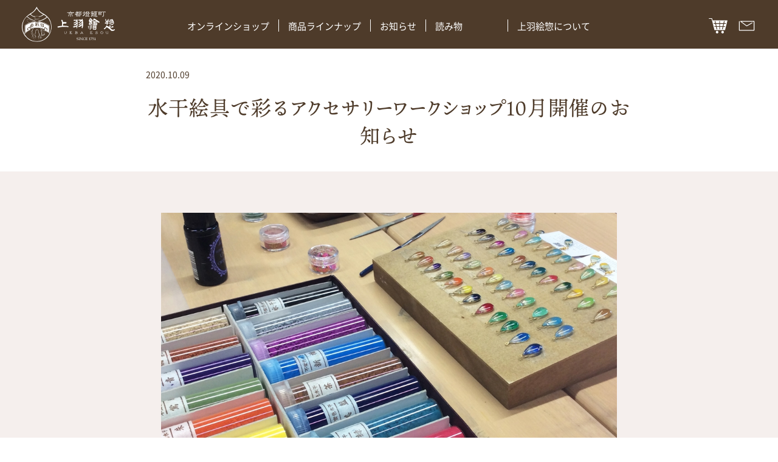

--- FILE ---
content_type: text/html; charset=UTF-8
request_url: https://www.ueba.co.jp/topics/28732.html
body_size: 7273
content:
<!doctype html>
<html dir="ltr" lang="ja" prefix="og: https://ogp.me/ns#">

<head>
	<meta charset="UTF-8">
	<meta http-equiv="X-UA-Compatible" content="IE=edge" />
	<meta name="viewport" content="width=device-width, initial-scale=1.0 ,maximum-scale=1.0">
	<meta name="author" content="上羽絵惣株式会社">
	
		<!-- All in One SEO 4.7.9.1 - aioseo.com -->
		<title>水干絵具で彩るアクセサリーワークショップ10月開催のお知らせ - 上羽絵惣株式会社</title>
	<meta name="description" content="水干絵具で彩るアクセサリーワークショップ開催のお知らせです。 講師は岩絵具アクセサリー作家 nioさん。 色を" />
	<meta name="robots" content="max-image-preview:large" />
	<meta name="author" content="上羽絵惣スタッフ"/>
	<link rel="canonical" href="https://www.ueba.co.jp/topics/28732.html" />
	<meta name="generator" content="All in One SEO (AIOSEO) 4.7.9.1" />
		<meta property="og:locale" content="ja_JP" />
		<meta property="og:site_name" content="上羽絵惣株式会社 - 上羽絵惣公式WEBサイト" />
		<meta property="og:type" content="article" />
		<meta property="og:title" content="水干絵具で彩るアクセサリーワークショップ10月開催のお知らせ - 上羽絵惣株式会社" />
		<meta property="og:description" content="水干絵具で彩るアクセサリーワークショップ開催のお知らせです。 講師は岩絵具アクセサリー作家 nioさん。 色を" />
		<meta property="og:url" content="https://www.ueba.co.jp/topics/28732.html" />
		<meta property="article:published_time" content="2020-10-09T01:00:17+00:00" />
		<meta property="article:modified_time" content="2020-10-09T01:00:17+00:00" />
		<meta name="twitter:card" content="summary_large_image" />
		<meta name="twitter:title" content="水干絵具で彩るアクセサリーワークショップ10月開催のお知らせ - 上羽絵惣株式会社" />
		<meta name="twitter:description" content="水干絵具で彩るアクセサリーワークショップ開催のお知らせです。 講師は岩絵具アクセサリー作家 nioさん。 色を" />
		<script type="application/ld+json" class="aioseo-schema">
			{"@context":"https:\/\/schema.org","@graph":[{"@type":"BlogPosting","@id":"https:\/\/www.ueba.co.jp\/topics\/28732.html#blogposting","name":"\u6c34\u5e72\u7d75\u5177\u3067\u5f69\u308b\u30a2\u30af\u30bb\u30b5\u30ea\u30fc\u30ef\u30fc\u30af\u30b7\u30e7\u30c3\u30d710\u6708\u958b\u50ac\u306e\u304a\u77e5\u3089\u305b - \u4e0a\u7fbd\u7d75\u60e3\u682a\u5f0f\u4f1a\u793e","headline":"\u6c34\u5e72\u7d75\u5177\u3067\u5f69\u308b\u30a2\u30af\u30bb\u30b5\u30ea\u30fc\u30ef\u30fc\u30af\u30b7\u30e7\u30c3\u30d710\u6708\u958b\u50ac\u306e\u304a\u77e5\u3089\u305b","author":{"@id":"https:\/\/www.ueba.co.jp\/author\/aivec-general#author"},"publisher":{"@id":"https:\/\/www.ueba.co.jp\/#organization"},"image":{"@type":"ImageObject","url":"https:\/\/www.ueba.co.jp\/wp-content\/uploads\/2020\/10\/552cdd9947a15f94d465cac3271ca986.jpg","width":500,"height":500},"datePublished":"2020-10-09T10:00:17+09:00","dateModified":"2020-10-09T10:00:17+09:00","inLanguage":"ja","mainEntityOfPage":{"@id":"https:\/\/www.ueba.co.jp\/topics\/28732.html#webpage"},"isPartOf":{"@id":"https:\/\/www.ueba.co.jp\/topics\/28732.html#webpage"},"articleSection":"\u30a4\u30d9\u30f3\u30c8, \u304a\u77e5\u3089\u305b"},{"@type":"BreadcrumbList","@id":"https:\/\/www.ueba.co.jp\/topics\/28732.html#breadcrumblist","itemListElement":[{"@type":"ListItem","@id":"https:\/\/www.ueba.co.jp\/#listItem","position":1,"name":"\u5bb6","item":"https:\/\/www.ueba.co.jp\/","nextItem":{"@type":"ListItem","@id":"https:\/\/www.ueba.co.jp\/.\/topics#listItem","name":"\u304a\u77e5\u3089\u305b"}},{"@type":"ListItem","@id":"https:\/\/www.ueba.co.jp\/.\/topics#listItem","position":2,"name":"\u304a\u77e5\u3089\u305b","previousItem":{"@type":"ListItem","@id":"https:\/\/www.ueba.co.jp\/#listItem","name":"\u5bb6"}}]},{"@type":"Organization","@id":"https:\/\/www.ueba.co.jp\/#organization","name":"\u4e0a\u7fbd\u30ea\u30cb\u30e5\u30fc\u30a2\u30eb\u30b5\u30a4\u30c8","description":"\u4e0a\u7fbd\u7d75\u60e3\u516c\u5f0fWEB\u30b5\u30a4\u30c8","url":"https:\/\/www.ueba.co.jp\/"},{"@type":"Person","@id":"https:\/\/www.ueba.co.jp\/author\/aivec-general#author","url":"https:\/\/www.ueba.co.jp\/author\/aivec-general","name":"\u4e0a\u7fbd\u7d75\u60e3\u30b9\u30bf\u30c3\u30d5","image":{"@type":"ImageObject","@id":"https:\/\/www.ueba.co.jp\/topics\/28732.html#authorImage","url":"https:\/\/secure.gravatar.com\/avatar\/59e9bf4425bdc8b2dad65cef0b510b13?s=96&d=mm&r=g","width":96,"height":96,"caption":"\u4e0a\u7fbd\u7d75\u60e3\u30b9\u30bf\u30c3\u30d5"}},{"@type":"WebPage","@id":"https:\/\/www.ueba.co.jp\/topics\/28732.html#webpage","url":"https:\/\/www.ueba.co.jp\/topics\/28732.html","name":"\u6c34\u5e72\u7d75\u5177\u3067\u5f69\u308b\u30a2\u30af\u30bb\u30b5\u30ea\u30fc\u30ef\u30fc\u30af\u30b7\u30e7\u30c3\u30d710\u6708\u958b\u50ac\u306e\u304a\u77e5\u3089\u305b - \u4e0a\u7fbd\u7d75\u60e3\u682a\u5f0f\u4f1a\u793e","description":"\u6c34\u5e72\u7d75\u5177\u3067\u5f69\u308b\u30a2\u30af\u30bb\u30b5\u30ea\u30fc\u30ef\u30fc\u30af\u30b7\u30e7\u30c3\u30d7\u958b\u50ac\u306e\u304a\u77e5\u3089\u305b\u3067\u3059\u3002 \u8b1b\u5e2b\u306f\u5ca9\u7d75\u5177\u30a2\u30af\u30bb\u30b5\u30ea\u30fc\u4f5c\u5bb6 nio\u3055\u3093\u3002 \u8272\u3092","inLanguage":"ja","isPartOf":{"@id":"https:\/\/www.ueba.co.jp\/#website"},"breadcrumb":{"@id":"https:\/\/www.ueba.co.jp\/topics\/28732.html#breadcrumblist"},"author":{"@id":"https:\/\/www.ueba.co.jp\/author\/aivec-general#author"},"creator":{"@id":"https:\/\/www.ueba.co.jp\/author\/aivec-general#author"},"image":{"@type":"ImageObject","url":"https:\/\/www.ueba.co.jp\/wp-content\/uploads\/2020\/10\/552cdd9947a15f94d465cac3271ca986.jpg","@id":"https:\/\/www.ueba.co.jp\/topics\/28732.html\/#mainImage","width":500,"height":500},"primaryImageOfPage":{"@id":"https:\/\/www.ueba.co.jp\/topics\/28732.html#mainImage"},"datePublished":"2020-10-09T10:00:17+09:00","dateModified":"2020-10-09T10:00:17+09:00"},{"@type":"WebSite","@id":"https:\/\/www.ueba.co.jp\/#website","url":"https:\/\/www.ueba.co.jp\/","name":"\u4e0a\u7fbd\u30ea\u30cb\u30e5\u30fc\u30a2\u30eb\u30b5\u30a4\u30c8","description":"\u4e0a\u7fbd\u7d75\u60e3\u516c\u5f0fWEB\u30b5\u30a4\u30c8","inLanguage":"ja","publisher":{"@id":"https:\/\/www.ueba.co.jp\/#organization"}}]}
		</script>
		<!-- All in One SEO -->

<link rel='dns-prefetch' href='//www.googletagmanager.com' />
<style id='classic-theme-styles-inline-css' type='text/css'>
/*! This file is auto-generated */
.wp-block-button__link{color:#fff;background-color:#32373c;border-radius:9999px;box-shadow:none;text-decoration:none;padding:calc(.667em + 2px) calc(1.333em + 2px);font-size:1.125em}.wp-block-file__button{background:#32373c;color:#fff;text-decoration:none}
</style>
<link rel='stylesheet' id='theme-style-css' href='https://www.ueba.co.jp/wp-content/themes/ueba_wp/style.css?ver=2.3.0' type='text/css' media='all' />
<link rel='stylesheet' id='postDetail-css' href='https://www.ueba.co.jp/wp-content/themes/ueba_wp/assets/css/postDetail.css?ver=2.3.0' type='text/css' media='all' />
<style id='akismet-widget-style-inline-css' type='text/css'>

			.a-stats {
				--akismet-color-mid-green: #357b49;
				--akismet-color-white: #fff;
				--akismet-color-light-grey: #f6f7f7;

				max-width: 350px;
				width: auto;
			}

			.a-stats * {
				all: unset;
				box-sizing: border-box;
			}

			.a-stats strong {
				font-weight: 600;
			}

			.a-stats a.a-stats__link,
			.a-stats a.a-stats__link:visited,
			.a-stats a.a-stats__link:active {
				background: var(--akismet-color-mid-green);
				border: none;
				box-shadow: none;
				border-radius: 8px;
				color: var(--akismet-color-white);
				cursor: pointer;
				display: block;
				font-family: -apple-system, BlinkMacSystemFont, 'Segoe UI', 'Roboto', 'Oxygen-Sans', 'Ubuntu', 'Cantarell', 'Helvetica Neue', sans-serif;
				font-weight: 500;
				padding: 12px;
				text-align: center;
				text-decoration: none;
				transition: all 0.2s ease;
			}

			/* Extra specificity to deal with TwentyTwentyOne focus style */
			.widget .a-stats a.a-stats__link:focus {
				background: var(--akismet-color-mid-green);
				color: var(--akismet-color-white);
				text-decoration: none;
			}

			.a-stats a.a-stats__link:hover {
				filter: brightness(110%);
				box-shadow: 0 4px 12px rgba(0, 0, 0, 0.06), 0 0 2px rgba(0, 0, 0, 0.16);
			}

			.a-stats .count {
				color: var(--akismet-color-white);
				display: block;
				font-size: 1.5em;
				line-height: 1.4;
				padding: 0 13px;
				white-space: nowrap;
			}
		
</style>

<!-- Site Kit によって追加された Google タグ（gtag.js）スニペット -->

<!-- Google アナリティクス スニペット (Site Kit が追加) -->
<script type="text/javascript" src="https://www.googletagmanager.com/gtag/js?id=GT-PL3L9D3" id="google_gtagjs-js" async></script>
<script type="text/javascript" id="google_gtagjs-js-after">
/* <![CDATA[ */
window.dataLayer = window.dataLayer || [];function gtag(){dataLayer.push(arguments);}
gtag("set","linker",{"domains":["www.ueba.co.jp"]});
gtag("js", new Date());
gtag("set", "developer_id.dZTNiMT", true);
gtag("config", "GT-PL3L9D3");
/* ]]> */
</script>

<!-- Site Kit によって追加された終了 Google タグ（gtag.js）スニペット -->
<link rel="https://api.w.org/" href="https://www.ueba.co.jp/wp-json/" /><link rel="alternate" type="application/json" href="https://www.ueba.co.jp/wp-json/wp/v2/posts/28732" /><link rel="alternate" type="application/json+oembed" href="https://www.ueba.co.jp/wp-json/oembed/1.0/embed?url=https%3A%2F%2Fwww.ueba.co.jp%2Ftopics%2F28732.html" />
<link rel="alternate" type="text/xml+oembed" href="https://www.ueba.co.jp/wp-json/oembed/1.0/embed?url=https%3A%2F%2Fwww.ueba.co.jp%2Ftopics%2F28732.html&#038;format=xml" />
<meta name="generator" content="Site Kit by Google 1.146.0" />    <!-- Adobe Fonts (貂明朝) -->
    <script>
        (function(d) {
            var config = {
                    kitId: 'qwf1bbw',
                    scriptTimeout: 3000,
                    async: true
                },
                h = d.documentElement,
                t = setTimeout(function() {
                    h.className = h.className.replace(/\bwf-loading\b/g, "") + " wf-inactive";
                }, config.scriptTimeout),
                tk = d.createElement("script"),
                f = false,
                s = d.getElementsByTagName("script")[0],
                a;
            h.className += " wf-loading";
            tk.src = 'https://use.typekit.net/' + config.kitId + '.js';
            tk.async = true;
            tk.onload = tk.onreadystatechange = function() {
                a = this.readyState;
                if (f || a && a != "complete" && a != "loaded") return;
                f = true;
                clearTimeout(t);
                try {
                    Typekit.load(config)
                } catch (e) {}
            };
            s.parentNode.insertBefore(tk, s)
        })(document);
    </script><link rel="icon" href="https://www.ueba.co.jp/wp-content/uploads/2023/11/cropped-favicon-32x32.jpg" sizes="32x32" />
<link rel="icon" href="https://www.ueba.co.jp/wp-content/uploads/2023/11/cropped-favicon-192x192.jpg" sizes="192x192" />
<link rel="apple-touch-icon" href="https://www.ueba.co.jp/wp-content/uploads/2023/11/cropped-favicon-180x180.jpg" />
<meta name="msapplication-TileImage" content="https://www.ueba.co.jp/wp-content/uploads/2023/11/cropped-favicon-270x270.jpg" />
</head>

<body class="post-template-default single single-post postid-28732 single-format-standard is-loading event-dtl">
	<div class="l-container">

		<header class="l-header">
			<div class="l-header__inner">
				<div class="l-header__logo">
					<a href="https://www.ueba.co.jp/">
						<h1><img src="https://www.ueba.co.jp/wp-content/themes/ueba_wp/assets/images/logo.svg" alt="上羽絵惣株式会社" width="152" height="58"></h1>
					</a>
				</div>
				<div class="l-gnav pc-visible">
					<ul class="l-gnav__list"><li><a target="_blank" href="https://www.gofun-nail.com">オンラインショップ</a></li>
<li class="is-toggleTriger"><a href="#">商品ラインナップ</a>
<ul class="l-gnav__listChild is-toggleContent">
	<li><a target="_blank" href="https://www.gofun-nail.com/pages/gofun-nail">胡粉ネイル</a></li>
	<li><a target="_blank" href="https://www.gofun-nail.com/pages/watercolors">絵具</a></li>
	<li class="is-toggleTriger"><a target="_blank" href="https://www.gofun-nail.com/pages/gofun-cosme">胡粉コスメ</a>
	<ul class="l-gnav__listGrandChild is-toggleContent">
		<li><a target="_blank" href="https://www.gofun-nail.com/pages/gofun-cosme#kyohanamai">京花舞</a></li>
		<li><a target="_blank" href="https://www.gofun-nail.com/pages/gofun-cosme#gofunsoap">胡粉石鹸</a></li>
		<li><a target="_blank" href="https://www.gofun-nail.com/pages/gofun-cosme#handjelly">瑞々</a></li>
		<li><a href="https://www.gofun-nail.com/pages/gofun-cosme#wateringgel">爪美容液</a></li>
	</ul>
</li>
	<li><a href="https://www.ueba.co.jp/catalog_apply">カタログ請求</a></li>
	<li><a href="https://www.ueba.co.jp/shop">取扱店舗一覧</a></li>
</ul>
</li>
<li class="is-toggleTriger"><a href="#">お知らせ</a>
<ul class="l-gnav__listChild is-toggleContent">
	<li class="current-post-ancestor current-menu-parent current-post-parent"><a href="https://www.ueba.co.jp/./topics">最新情報</a></li>
	<li><a href="https://www.ueba.co.jp/media">メディア掲載</a></li>
</ul>
</li>
<li class="is-toggleTriger"><a href="#">読み物</a>
<ul class="l-gnav__listChild is-toggleContent">
	<li><a href="https://www.ueba.co.jp/nailart">ねいる図案帖</a></li>
	<li class="menu-item-object-japanart"><a href="https://www.ueba.co.jp/japanart">日本画作品帖</a></li>
	<li><a href="https://www.ueba.co.jp/fun">白狐通信</a></li>
</ul>
</li>
<li class="is-toggleTriger"><a href="#">上羽絵惣について</a>
<ul class="l-gnav__listChild is-toggleContent">
	<li><a href="https://www.ueba.co.jp/company">会社概要</a></li>
	<li><a href="https://www.ueba.co.jp/concept">想い</a></li>
	<li><a href="https://www.ueba.co.jp/history">歴史</a></li>
</ul>
</li>
</ul>				</div>
				<div class="l-header__nav">
					<a class="l-header__navIcon" href="https://www.gofun-nail.com/" target="_blank"><img src="https://www.ueba.co.jp/wp-content/themes/ueba_wp/assets/images/icon_cart.svg" alt="カート" width="31" height="31"></a>
					<a class="l-header__navIcon" href="https://www.ueba.co.jp/contact"><img src="https://www.ueba.co.jp/wp-content/themes/ueba_wp/assets/images/icon_envelope.svg" alt="お問い合わせ" width="31" height="31"></a>
					<a class="l-header__menuBtn is-menuBtn pc-none"></a>
				</div>
			</div>
			<nav class="l-spMenu pc-none">
				<div class="l-spMenu__inner">
					<ul class="l-spMenu__list"><li><a href="https://www.ueba.co.jp/">HOME</a></li>
<li><a target="_blank" href="https://www.gofun-nail.com">オンラインショップ</a></li>
<li><a href="#" class="l-spMenu__hasChild is-accordionBtn">商品ラインナップ</a>
<ul class="l-spMenu__list l-spMenu__list--child is-accordionContent">
	<li><a target="_blank" href="https://www.gofun-nail.com/pages/gofun-nail">胡粉ネイル</a></li>
	<li><a target="_blank" href="https://www.gofun-nail.com/pages/watercolors">絵具</a></li>
	<li><a target="_blank" href="https://www.gofun-nail.com/pages/gofun-cosme" class="l-spMenu__hasChild is-accordionBtn">胡粉コスメ</a>
	<ul class="l-spMenu__list l-spMenu__list--child is-accordionContent">
		<li><a target="_blank" href="https://www.gofun-nail.com/pages/gofun-cosme#kyohanamai">京花舞</a></li>
		<li><a target="_blank">胡粉石鹸</a></li>
		<li><a target="_blank" href="https://www.gofun-nail.com/pages/gofun-cosme#handjelly">瑞々</a></li>
		<li><a target="_blank" href="https://www.gofun-nail.com/pages/gofun-cosme#wateringgel">爪美容液</a></li>
	</ul>
</li>
</ul>
</li>
<li><a href="#" class="l-spMenu__hasChild is-accordionBtn">お知らせ</a>
<ul class="l-spMenu__list l-spMenu__list--child is-accordionContent">
	<li class="current-post-ancestor current-menu-parent current-post-parent"><a href="https://www.ueba.co.jp/./topics">最新情報</a></li>
	<li><a href="https://www.ueba.co.jp/media">メディア掲載</a></li>
</ul>
</li>
<li><a href="#" class="l-spMenu__hasChild is-accordionBtn">読み物</a>
<ul class="l-spMenu__list l-spMenu__list--child is-accordionContent">
	<li><a href="https://www.ueba.co.jp/nailart">ねいる図案帖</a></li>
	<li class="menu-item-object-japanart"><a href="https://www.ueba.co.jp/japanart">日本画作品帖</a></li>
	<li><a href="https://www.ueba.co.jp/fun">白狐通信</a></li>
</ul>
</li>
<li><a href="#" class="l-spMenu__hasChild is-accordionBtn">上羽絵惣について</a>
<ul class="l-spMenu__list l-spMenu__list--child is-accordionContent">
	<li><a href="https://www.ueba.co.jp/company">会社概要</a></li>
	<li><a href="https://www.ueba.co.jp/concept">想い</a></li>
	<li><a href="https://www.ueba.co.jp/history">歴史</a></li>
	<li><a href="https://www.ueba.co.jp/shop">取扱店舗</a></li>
</ul>
</li>
<li><a href="https://www.ueba.co.jp/contact">お問い合わせ</a></li>
<li><a href="https://www.ueba.co.jp/catalog_apply">カタログ請求</a></li>
</ul><ul class="l-spMenu__sub"><li class="menu-item-39743"><a href="https://www.ueba.co.jp/privacy-policy">個人情報保護</a></li>
<li class="menu-item-39731"><a href="https://www.ueba.co.jp/site_policy">サイト規約</a></li>
<li class="menu-item-39730"><a href="https://www.ueba.co.jp/sitemap">サイトマップ</a></li>
</ul>				</div>
			</nav>
		</header><main class="l-main">

	<div class="p-postDetail" id="post-28732">

    <div class="p-postDetail__header">
        <div class="p-postDetail__inner l-inner">
            <p class="p-postDetail__date">2020.10.09</p>
            <h2 class="p-postDetail__title">水干絵具で彩るアクセサリーワークショップ10月開催のお知らせ</h2>
        </div>
    </div>

    <div class="p-postDetail__body">
        <div class="p-postDetail__inner l-inner">

            <div class="p-postBody entry-content">
                <p><img fetchpriority="high" decoding="async" src="https://www.ueba.co.jp/wp-content/uploads/2020/10/c607b456ef9f8b5d1aff9c8e22a80f2d.jpg" alt="アクセサリーワークショップ" width="1000" height="500" class="alignnone size-full wp-image-28734 mbottom_45" srcset="https://www.ueba.co.jp/wp-content/uploads/2020/10/c607b456ef9f8b5d1aff9c8e22a80f2d.jpg 1000w, https://www.ueba.co.jp/wp-content/uploads/2020/10/c607b456ef9f8b5d1aff9c8e22a80f2d-300x150.jpg 300w, https://www.ueba.co.jp/wp-content/uploads/2020/10/c607b456ef9f8b5d1aff9c8e22a80f2d-768x384.jpg 768w" sizes="(max-width: 1000px) 100vw, 1000px" /></p>
<p class="mbottom_20">水干絵具で彩るアクセサリーワークショップ開催のお知らせです。<br />
講師は岩絵具アクセサリー作家 nioさん。<br />
色を選んで作るアクセサリーは、ピアス・イヤリング・ネックレスからお選びいただけます。ピアス・イヤリングは椿の形もありますよ。<br />
今年は干支の「子」にちなんでハリネズミのブローチも登場！オーバル（楕円型）ブローチもあります。</p>
<p class="mbottom_40">過ごしやすい季節になりました。風情を感じる京町家で日本の伝統の色を楽しみながら、UVレジン（紫外線硬化樹脂）ですてきなアクセサリー作りを楽しんでみませんか？</p>
<p class="mbottom_40">新型コロナウイルス感染症対策のため、従来とは異なるご案内となります。事前に下記注意事項をご確認のうえ、参加される方はご理解・ご協力くださいますようお願いいたします。<br />
◎発熱など体調不良の症状がある方は参加をご遠慮ください<br />
◎屋内ではマスクの着用をお願いいたします。お持ちでない方はご相談ください<br />
◎上羽絵惣入口で検温および手指のアルコール消毒にご協力ください<br />
◎会場は窓を開け、ワークショップ開催中は換気をおこないます<br />
◎向かい合う配置を避け、定員は3～4名とさせていただきます</p>
<hr class="mbottom_35">
<p class="mbottom_20">次回開催予定は　10月19日（月）</p>
<p class="mbottom_20">今後の開催日程はこちら<br />
11月16日（月）<br />
12月14日（月）<br />
<strong>2021年</strong><br />
1月18日（月）<br />
2月15日（月）<br />
3月15日（月）<br />
4月19日（月）</p>
<p class="mbottom_20">時間はいずれも14：00～　約1.5時間<br />
各回定員4名　材料費込3,000円<br />
お申し込み方法など、詳しくはこちら↓まで<br />
<a href="https://nihonenogunio.com/page04.aspx" rel="noopener nofollow noreferrer" target="_blank">nio HP</a></p>
            </div>
            <a href="https://www.ueba.co.jp/./topics/event" class="p-postDetail__backBtn c-btn c-btn--back">戻る</a>
        </div>
    </div>


    <div class="p-postDetail__info">
        更新日：                @上羽絵惣スタッフ    </div>

</div><!-- #post-28732 -->
</main><!-- end .l-main -->


<footer class="l-footer">
	<a class="l-footer__pagetop is-pagetop" href="#top">
		<img src="https://www.ueba.co.jp/wp-content/themes/ueba_wp/assets/images/pagetop.png" alt="ページトップ" width="53" height="138">
	</a>
	<div class="l-footer__inner l-inner">
		<div class="l-footer__data">
			<div class="l-footer__logo">
				<a href="https://www.ueba.co.jp/"><img src="https://www.ueba.co.jp/wp-content/themes/ueba_wp/assets/images/footer_logo.svg" alt="上羽絵惣株式会社" width="261" height="101"></a>
			</div>
			<dl class="l-footer__info">
				<dt>上羽絵惣株式会社</dt>
				<dd>
					〒600-8401<br>京都市下京区東洞院通高辻下ル<br class="sp-none">燈籠町 579				</dd>
			</dl>
			<a class="l-footer__shop" href="https://www.gofun-nail.com">オンラインショップ</a>
		</div>
		<div class="l-footer__nav">
			<div class="l-footer__navCol">
				<p class="l-footer__navTitle">商品ラインナップ</p>
				<ul class="l-footer__navList"><li class="menu-item-39709"><a target="_blank" rel="noopener" href="https://www.gofun-nail.com/pages/gofun-nail">胡粉ネイル</a></li>
<li class="menu-item-39710"><a target="_blank" rel="noopener" href="https://www.gofun-nail.com/pages/watercolors">絵具</a></li>
<li class="menu-item-39711"><a target="_blank" rel="noopener" href="https://www.gofun-nail.com/pages/gofun-cosme">胡粉コスメ</a>
<ul class="sub-menu">
	<li class="menu-item-39712"><a target="_blank" rel="noopener" href="https://www.gofun-nail.com/pages/gofun-cosme#kyohanamai">京花舞</a></li>
	<li class="menu-item-39713"><a target="_blank" rel="noopener" href="https://www.gofun-nail.com/pages/gofun-cosme#gofunsoap">胡粉石鹸</a></li>
	<li class="menu-item-39714"><a target="_blank" rel="noopener" href="https://www.gofun-nail.com/pages/gofun-cosme#handjelly">瑞々</a></li>
	<li class="menu-item-39715"><a target="_blank" rel="noopener" href="https://www.gofun-nail.com/pages/gofun-cosme#wateringgel">爪美容液</a></li>
</ul>
</li>
</ul>			</div>
			<div class="l-footer__navCol">
				<p class="l-footer__navTitle">お知らせ</p>
				<ul class="l-footer__navList"><li class="current-post-ancestor current-menu-parent current-post-parent menu-item-39763"><a href="https://www.ueba.co.jp/./topics">最新情報</a></li>
<li class="menu-item-39758"><a href="https://www.ueba.co.jp/media">メディア掲載</a></li>
</ul>			</div>
			<div class="l-footer__navCol">
				<p class="l-footer__navTitle">読み物</p>
				<ul class="l-footer__navList"><li class="menu-item-39756"><a href="https://www.ueba.co.jp/nailart">ねいる図案帖</a></li>
<li class="menu-item-object-japanart menu-item-39757"><a href="https://www.ueba.co.jp/japanart">日本画作品帖</a></li>
<li class="menu-item-39755"><a href="https://www.ueba.co.jp/fun">白狐通信</a></li>
</ul>			</div>
			<div class="l-footer__navCol">
				<p class="l-footer__navTitle">上羽絵惣について</p>
				<ul class="l-footer__navList"><li class="menu-item-39717"><a href="https://www.ueba.co.jp/company">会社概要</a></li>
<li class="menu-item-39734"><a href="https://www.ueba.co.jp/history">歴史</a></li>
<li class="menu-item-39735"><a href="https://www.ueba.co.jp/concept">想い</a></li>
<li class="menu-item-39759"><a href="https://www.ueba.co.jp/shop">取扱店舗一覧</a></li>
</ul>			</div>
			<div class="l-footer__navCol">
				<ul class="l-footer__navList"><li class="menu-item-39720"><a href="https://www.ueba.co.jp/contact">お問い合わせ</a></li>
<li class="menu-item-39744"><a href="https://www.ueba.co.jp/catalog_apply">カタログ請求</a></li>
</ul>			</div>
			<div class="l-footer__navCol l-footer__navCol--3">
				<ul class="l-footer__navList"><li class="menu-item-39740"><a href="https://www.ueba.co.jp/privacy-policy">個人情報保護</a></li>
<li class="menu-item-39739"><a href="https://www.ueba.co.jp/site_policy">サイト規約</a></li>
<li class="menu-item-39738"><a href="https://www.ueba.co.jp/sitemap">サイトマップ</a></li>
</ul>			</div>
			<div class="l-footer__navCol l-footer__navCol--2">
				<ul class="l-footer__sns">
					<li>
						<a href="https://www.youtube.com/channel/UCzEFeqeHgLLkhtaPTpXI1ww" target="_blank"><img src="https://www.ueba.co.jp/wp-content/themes/ueba_wp/assets/images/sns_youtube.svg" alt="YouTube" width="37" height="37"></a>
					</li>
					<li>
						<a href="https://page.line.me/gofun-nail" target="_blank"><img src="https://www.ueba.co.jp/wp-content/themes/ueba_wp/assets/images/sns_line.svg" alt="LINE" width="37" height="37"></a>
					</li>
					<li>
						<a href="https://twitter.com/gofunbyakko" target="_blank"><img src="https://www.ueba.co.jp/wp-content/themes/ueba_wp/assets/images/sns_twitter.svg" alt="Twitter" width="37" height="37"></a>
					</li>
					<li>
						<a href="https://www.facebook.com/Ueba-432795970098916/" target="_blank"><img src="https://www.ueba.co.jp/wp-content/themes/ueba_wp/assets/images/sns_facebook.svg" alt="fasebook" width="37" height="37"></a>
					</li>
					<li>
						<a href="https://www.instagram.com/uebaesou/" target="_blank"><img src="https://www.ueba.co.jp/wp-content/themes/ueba_wp/assets/images/sns_instagram.svg" alt="Instagram" width="37" height="37"></a>
					</li>
				</ul>
			</div>
			<p class="l-footer__copy">UEBAESOU CO.,LTD. All Rights Reserved.</p>
		</div>
	</div>
</footer>

</div>
<!-- end .l-container -->
<!-- ueba_wp : v2.3.0 -->
<script type="text/javascript" src="https://www.ueba.co.jp/wp-content/themes/ueba_wp/assets/js/common.min.js?ver=2.3.0" id="theme-common-js"></script>

</body>

</html>

--- FILE ---
content_type: text/css
request_url: https://www.ueba.co.jp/wp-content/themes/ueba_wp/style.css?ver=2.3.0
body_size: 5124
content:
/*!
* Theme Name:  ueba_wp
* Theme URI:   https://www.ueba.co.jp
* Author:	   ueba esou co., LTD.
* Author URI:  https://www.ueba.co.jp
* Description: aivec base wp theme.
* Version:	   2.3.0
* License:	   GNU General Public License v2 or later
* License URI: http://www.gnu.org/licenses/gpl-2.0.html
* Text Domain: ueba
* Requires at least: 6.0.2
* Requires PHP: 8.x
*/@font-face{font-family:"Noto Sans JP";src:url("assets/fonts/NotoSansJP/NotoSansJP-Light.woff") format("woff");font-weight:300;font-style:normal;font-display:swap}@font-face{font-family:"Noto Sans JP";src:url("assets/fonts/NotoSansJP/NotoSansJP-Regular.woff") format("woff");font-weight:400;font-style:normal;font-display:swap}@font-face{font-family:"Noto Sans JP";src:url("assets/fonts/NotoSansJP/NotoSansJP-Medium.woff") format("woff");font-weight:500;font-style:normal;font-display:swap}html,body,div,span,applet,object,iframe,h1,h2,h3,h4,h5,h6,p,blockquote,pre,a,abbr,acronym,address,big,cite,code,del,dfn,em,img,ins,kbd,q,s,samp,small,strike,strong,sub,sup,tt,var,b,u,i,center,dl,dt,dd,ol,ul,li,fieldset,form,label,legend,table,caption,tbody,tfoot,thead,tr,th,td,article,aside,canvas,details,embed,figure,figcaption,footer,header,hgroup,menu,nav,output,ruby,section,summary,time,mark,audio,video{font-size:100%;-webkit-font-smoothing:antialiased;-moz-osx-font-smoothing:grayscale;padding:0;margin:0;border:0;vertical-align:baseline}ol,ul{list-style:none}blockquote,q{quotes:none}blockquote::before,blockquote::after,q::before,q::after{content:"";content:none}em,i{font-weight:normal;font-style:normal}table{border-collapse:collapse;border-spacing:0}a{color:inherit;-webkit-tap-highlight-color:rgba(0,0,0,0);cursor:pointer}a:focus{outline:none}a:link,a:visited,a:hover,a:active{text-decoration:none}a:visited{color:inherit}article,aside,details,figcaption,figure,footer,header,hgroup,nav,section,main{display:block}ins{text-decoration:none}hr{border:0;height:1px}sub,sup{line-height:0;position:relative;vertical-align:baseline}img{max-width:100%;border:0;vertical-align:bottom}svg{fill:#fff}picture,picture img{display:inline-block}:focus:not(:focus-visible){outline:none}*,*::before,*::after{box-sizing:border-box}html{text-size-adjust:100%}html.is-scrollDisabled{overflow:hidden}html body{font-family:"Noto Sans JP",sans-serif;font-size:16px;font-size:1rem;font-feature-settings:"palt","kern";font-kerning:normal;font-weight:300;line-height:1.8;color:#000;background-color:#fff}img,picture{width:100%;height:auto}img[src$=".svg"]{width:initial}main{overflow:hidden}p{line-height:1.8}.clearfix::after{content:"";height:0;display:block;clear:both}.circle_list{margin-left:1em;list-style-type:"○";list-style-position:outside}.circle_list li{margin-bottom:12px}.lifull-orange{color:#4e3b2a}.base-color{color:#000}.flexbox{display:box;display:flexbox;display:flex}.ov-img{overflow:hidden;position:relative;cursor:pointer}.ov-img img:not([src$=".svg"]){min-width:100%;max-width:100%;min-height:100%;max-height:100%;position:absolute;top:0;right:0;left:0;bottom:0;object-fit:cover;transition-property:all;transition-timing-function:cubic-bezier(0.4, 0, 0.2, 1);transition-duration:.6s}.ov-img:hover img:not([src$=".svg"]){transform:scale(1.06)}.text-align{text-align:center}@media screen and (min-width: 769px){.text-align--cneter--min768{text-align:center}}.text-align--right{text-align:right}.text-align--justify{text-align:justify}.text-align--justify-last-left{text-align:justify;text-align-last:left;moz-text-align-last:left}.text-align--justify-last-right{text-align:justify;text-align-last:right;moz-text-align-last:right}.text-align--justify-last-center{text-align:justify;text-align-last:center;moz-text-align-last:center}@media screen and (min-width: 992px){.pc-none{display:none}}@media screen and (min-width: 769px){.tab-none{display:none}}@media screen and (max-width: 768px){.sp-none{display:none}}@media screen and (max-width: 991px){.pc-visible{display:none}}.fitimg{position:absolute !important;top:0;right:0;bottom:0;left:0;z-index:0 !important}.fitimg img{width:100%;height:100%}.fitimg--cover img{object-fit:cover}.fitimg--contain img{object-fit:contain}.fitimg--top img{object-position:center top}.fitimg--bottom img{object-position:center bottom}.is-accordionBtn{cursor:pointer}.is-accordionContent{max-height:0;overflow:hidden;transition:.5s max-height}.is-accordionContent--open{max-height:1000px}body.is-menuOpen{overflow:hidden}.is-toggleContent{opacity:0;pointer-events:none;transition:.5s opacity}.is-toggleContent--open{opacity:1;pointer-events:initial}.p-postsList__inner{max-width:960px}.p-postsList__list{font-weight:400;margin:45px 0;display:grid;grid-template-columns:1fr 1fr;grid-gap:35px 14px}@media screen and (min-width: 769px){.p-postsList__list{margin:120px 0;grid-template-columns:1fr 1fr 1fr;grid-gap:40px 20px}}@media screen and (min-width: 992px){.p-postsList__list{grid-gap:40px 90px}}.p-postsList__link{display:flex;flex-direction:column}@media(any-hover: hover){.p-postsList__link{transition:.3s opacity}.p-postsList__link:hover{opacity:.8}}.p-postsList__img{aspect-ratio:1/1}.p-postsList__img img{width:100%;height:100%;object-fit:cover;border-radius:.3em}.p-postsList__category{font-size:14px;font-size:0.875rem;text-align:center;margin-top:.7em;border:1px solid}@media screen and (min-width: 769px){.p-postsList__category{max-width:131px;margin-top:1.4em}}.p-postsList__category--color{color:#5a4197}.p-postsList__category--nail{color:#018480}.p-postsList__category--cosme{color:#ff4700}.p-postsList__category--nihonga{color:#fff;border-color:#004779;background:#004779}.p-postsList__category--nihonga:not(:first-child){margin-top:5px}.p-postsList__text{line-height:1.4;margin-top:.25em}@media screen and (max-width: 768px){.p-postsList__text{font-size:15px;font-size:0.9375rem}}@media screen and (min-width: 769px){.p-postsList__text{margin-top:.6em}}.p-postsList__date{font-size:14px;font-size:0.875rem;font-weight:300}.p-page__kvTitle{font-family:"ten-mincho",serif;font-size:22px;font-size:1.375rem;color:#4e3b2a;font-weight:400;text-align:center;letter-spacing:.03em;padding:.3em}@media screen and (min-width: 769px){.p-page__kvTitle{font-size:30px;font-size:1.875rem}}.p-pagenation{font-size:12px;font-size:0.75rem;font-weight:500;background:rgba(204,176,164,.2)}@media screen and (min-width: 769px){.p-pagenation{font-size:14px;font-size:0.875rem}}.p-pagenation__inner{padding:1em 0;display:flex;gap:.5em}@media screen and (max-width: 768px){.p-pagenation__inner{width:auto !important;overflow:auto;padding-right:4.7%;padding-left:4.7%;white-space:nowrap}}@media screen and (min-width: 769px){.p-pagenation__inner{max-width:960px;flex-wrap:wrap}}.p-pagenation span{min-width:2em;text-align:center;color:#aaa}.p-pagenation a{min-width:2em;text-align:center;color:#aaa;border-bottom:1px solid}.p-pagenation a:link,.p-pagenation a:visited,.p-pagenation a:hover,.p-pagenation a:active{color:#aaa}@media(any-hover: hover){.p-pagenation a{transition:.3s opacity}.p-pagenation a:hover{opacity:.8}}.p-pagenation .current{color:#4e3b2a;border-bottom:1px solid}.p-pagenation .previouspostslink,.p-pagenation .first,.p-pagenation .nextpostslink,.p-pagenation .last{color:#4e3b2a;border:none}.p-pagenation .previouspostslink:link,.p-pagenation .previouspostslink:visited,.p-pagenation .previouspostslink:hover,.p-pagenation .previouspostslink:active,.p-pagenation .first:link,.p-pagenation .first:visited,.p-pagenation .first:hover,.p-pagenation .first:active,.p-pagenation .nextpostslink:link,.p-pagenation .nextpostslink:visited,.p-pagenation .nextpostslink:hover,.p-pagenation .nextpostslink:active,.p-pagenation .last:link,.p-pagenation .last:visited,.p-pagenation .last:hover,.p-pagenation .last:active{color:#4e3b2a}.p-pagenation .nextpostslink,.p-pagenation .previouspostslink{min-width:3em !important;display:flex;align-items:center;gap:.3em}.p-pagenation .nextpostslink::after,.p-pagenation .previouspostslink::after{width:.6em;height:.85em;background:url(assets/images/pagenation_arrow.svg) no-repeat center/contain;content:""}.p-pagenation .last,.p-pagenation .first{min-width:3.5em !important;display:flex;align-items:center;gap:.3em}.p-pagenation .last::after,.p-pagenation .first::after{width:.85em;height:.85em;background:url(assets/images/pagenation_arrow_double.svg) no-repeat center/contain;content:""}.p-pagenation .nextpostslink,.p-pagenation .last{margin-left:.5em}.p-pagenation .previouspostslink,.p-pagenation .first{margin-right:.5em;flex-direction:row-reverse}.p-pagenation .previouspostslink::after,.p-pagenation .first::after{transform:scale(-1, 1)}.c-btn{display:flex;align-items:center;justify-content:center}.c-btn--back{max-width:385px;width:100%;height:75px;font-weight:500;text-align:center;padding:0 5px;margin-right:auto;margin-left:auto;background:#4e3b2a}@media(any-hover: hover){.c-btn--back{transition:.3s opacity}.c-btn--back:hover{opacity:.8}}@media screen and (min-width: 769px){.c-btn--back{height:100px;padding:0 10px}}.c-btn--back:link,.c-btn--back:visited,.c-btn--back:hover,.c-btn--back:active{color:#fff}.c-btn--back::before,.c-btn--back::after{width:70px;aspect-ratio:70/30;content:""}@media screen and (min-width: 769px){.c-btn--back::before,.c-btn--back::after{width:90px}}.c-btn--back::before{background-image:url(assets/images/back_btn_deco01.svg)}.c-btn--back::after{background-image:url(assets/images/back_btn_deco02.svg)}.c-btn--back span{flex-shrink:0;min-width:11.5em}.c-btn--shop{max-width:385px;width:100%;height:75px;background:#193d39;gap:25px}@media(any-hover: hover){.c-btn--shop{transition:.3s opacity}.c-btn--shop:hover{opacity:.8}}@media screen and (min-width: 769px){.c-btn--shop{height:100px}}.c-btn--shop>img{width:124px}@media screen and (min-width: 769px){.c-btn--shop>img{width:143px}}.c-btn--shop:link,.c-btn--shop:visited,.c-btn--shop:hover,.c-btn--shop:active{color:#fff}.c-btn--shop span{font-weight:500;display:flex;flex-direction:column;align-items:center}.c-btn--shop span>img{width:22px}.p-relatedMovie{margin-top:80px !important}.p-relatedMovie iframe{width:100%;height:auto;aspect-ratio:16/9}.p-relatedMovie__title{font-size:14px;font-size:0.875rem;font-weight:500;color:#fff !important;line-height:1.4;padding:.4em .8em;margin-bottom:5px;background:#6098ff;display:flex;align-items:center;gap:0 .8em}@media screen and (min-width: 769px){.p-relatedMovie__title{font-size:18px;font-size:1.125rem;padding:.4em 1em}}.p-relatedMovie__title>small{padding-right:.8em;border-right:1px solid;flex-shrink:0}@media screen and (min-width: 769px){.p-relatedMovie__title>small{font-size:14px;font-size:0.875rem}}.p-relatedMovie__btn{width:275px;height:60px;font-weight:500;margin:1em auto;border-radius:2.5em;background:#6098ff;display:flex;align-items:center;justify-content:center}@media(any-hover: hover){.p-relatedMovie__btn{transition:.3s opacity}.p-relatedMovie__btn:hover{opacity:.8}}@media screen and (max-width: 768px){.p-relatedMovie__btn{font-size:14px;font-size:0.875rem}}@media screen and (min-width: 769px){.p-relatedMovie__btn{width:345px;height:75px}}.p-relatedMovie__btn:link,.p-relatedMovie__btn:visited,.p-relatedMovie__btn:hover,.p-relatedMovie__btn:active{color:#fff}.p-relatedMovie__btn img{width:3.4em;margin-top:.3em}.p-relatedMovie__btn span{margin-left:.8em;border-bottom:1px solid}.p-postKv{position:relative}.p-postKv__title{font-family:"ten-mincho",serif;font-size:22px;font-size:1.375rem;color:#fff;text-align:center;font-weight:normal;letter-spacing:.1em;margin:auto;display:flex;align-items:center;justify-content:center;position:absolute;top:0;bottom:0;left:0;right:0}.l-container{overflow:hidden}.l-header{background:#4e3b2a;position:fixed;top:0;right:0;left:0;z-index:11}.l-header__inner{height:56px;padding-left:16px;display:flex;align-items:center;justify-content:space-between}@media screen and (min-width: 992px){.l-header__inner{height:80px;padding:0 36px}}.l-header__logo{width:94px}@media screen and (min-width: 992px){.l-header__logo{width:153px}}.l-header__logo img{display:block}.l-header__nav{display:flex;align-items:center}@media screen and (min-width: 992px){.l-header__nav{margin-top:4px}}.l-header__navIcon{width:19px;margin-left:16px}@media(any-hover: hover){.l-header__navIcon{transition:.3s opacity}.l-header__navIcon:hover{opacity:.8}}@media screen and (min-width: 992px){.l-header__navIcon{width:31px}}.l-header__navIcon img{display:block}.l-header__menuBtn{width:50px;height:56px;position:relative}.l-header__menuBtn::before,.l-header__menuBtn::after{width:16px;height:1px;background:#fff;position:absolute;top:50%;left:calc(50% - 8px);content:"";transition:.3s}.l-header__menuBtn::before{margin-top:-5px}body.is-menuOpen .l-header__menuBtn::before{margin-top:0;transform:rotate(-45deg)}.l-header__menuBtn::after{margin-top:5px}body.is-menuOpen .l-header__menuBtn::after{margin-top:0;transform:rotate(45deg)}.l-gnav{font-size:min(1.1713030747vw,16px);color:#fff;margin:4px 0 0}.l-gnav a{color:#fff;font-weight:400}@media(any-hover: hover){.l-gnav a{transition:.3s opacity}.l-gnav a:hover{opacity:.8}}.l-gnav a:visited{color:#fff}.l-gnav__list{display:flex;line-height:1.2}.l-gnav__list>li{padding:0 1em;line-height:1.4;height:1.4em}.l-gnav__list>li:nth-child(4){padding-right:5em}.l-gnav__list>li:nth-child(5){padding-right:5em}.l-gnav__list>li+li{border-left:1px solid}.l-gnav__listChild{padding-top:3em;position:absolute}.l-gnav__listChild::before{width:1px;background:#fff;position:absolute;top:calc((80px - 1.4em)/2 - 1px);bottom:0;z-index:3;transform:translateX(calc(-1em - 1px));content:""}.l-gnav__listChild::after{background:rgba(0,0,0,.8);position:absolute;top:calc((80px - 1.4em)/2 - 2px);right:-100vw;left:-100vw;bottom:-6em;content:""}.l-gnav__listChild li{line-height:1em;position:relative;z-index:2}.l-gnav__listChild li+li{margin-top:2em}.l-gnav__listGrandChild{white-space:nowrap;padding-left:3.5em;position:absolute;left:100%;transform:translateY(-1em)}.l-spMenu{color:#fff;font-weight:400;opacity:0;z-index:-2;pointer-events:none;transition:.3s opacity;position:fixed;top:56px;right:0;bottom:0;left:0}body.is-menuOpen .l-spMenu{opacity:1;z-index:initial;pointer-events:initial}.l-spMenu:visited{color:#fff}.l-spMenu__inner{height:calc(100svh - 56px);background:#6d321d;overflow:auto;display:flex;flex-direction:column}.l-spMenu__list>li>a,.l-spMenu__list>li>span{padding:.5em .8em;display:block}.l-spMenu__list:not(.l-spMenu__list--child)>li{border-bottom:1px solid #fff}.l-spMenu__list--child{margin-left:40px}.l-spMenu__list--child>li>a,.l-spMenu__list--child>li>span{border-bottom:1px solid #fff;padding:.3em 0}.l-spMenu__list--child>li:last-child>a,.l-spMenu__list--child>li:last-child>span{border:none}.l-spMenu__contact{background:#4e3b2a}.l-spMenu__hasChild{margin-bottom:-1px;border-bottom:1px solid}.l-spMenu__sub{flex:1;padding:1em 0;background:linear-gradient(#4E3B2A, #6D321D)}.l-spMenu__sub>li>a{padding:.1em .8em;display:block}.l-main{overflow:hidden;padding-top:56px}@media screen and (min-width: 992px){.l-main{padding-top:80px}}.l-footer{font-weight:400;color:#dedede;padding:40px 0;background:#4e3b2a}@media screen and (min-width: 992px){.l-footer{font-size:min(1.2307692308vw,16px)}}.l-footer a{color:#dedede}.l-footer a:visited{color:#dedede}.l-footer__pagetop{width:27px;position:fixed;right:14px;bottom:14px;z-index:10;opacity:0;transition:.3s opacity;pointer-events:none}@media screen and (min-width: 769px){.l-footer__pagetop{bottom:30px}}.l-footer__pagetop.is-pagetop--active{opacity:1;pointer-events:initial}.l-footer__inner{max-width:1200px}@media screen and (min-width: 992px){.l-footer__inner{display:flex;justify-content:space-between}}@media screen and (min-width: 992px){.l-footer__data{width:24.1666666667%}}.l-footer__nav{display:flex;flex-wrap:wrap;gap:30px}@media screen and (max-width: 991px){.l-footer__nav{margin-top:30px}}@media screen and (min-width: 992px){.l-footer__nav{width:66.6666666667%}}.l-footer__logo{width:210px;margin:auto}@media screen and (max-width: 991px){.l-footer__logo{transform:translateX(-3%)}}@media screen and (min-width: 992px){.l-footer__logo{width:auto;max-width:260px;margin:0}}.l-footer__info{margin-top:30px}@media screen and (max-width: 991px){.l-footer__info{text-align:center}}.l-footer__info dt{font-size:22px;font-size:1.375rem}@media screen and (min-width: 992px){.l-footer__info dt{font-size:min(1.6923076923vw,22px)}}.l-footer__shop{width:245px;height:71px;font-family:"ten-mincho",serif;font-size:22px;font-size:1.375rem;margin:20px auto 0;border:1px solid;display:flex;justify-content:center;align-items:center;transition:.3s background-color}.l-footer__shop:hover{background:rgba(255,255,255,.15)}@media screen and (min-width: 992px){.l-footer__shop{width:auto;max-width:290px;margin:30px 0 0}}.l-footer__shop::after{width:.9em;height:.9em;margin-left:.5em;background:url(assets/images/icon_external.svg) no-repeat center/contain;content:""}.l-footer__navCol{width:calc((100% - 30px)/2)}@media screen and (max-width: 991px){.l-footer__navCol--2{width:100%}}@media screen and (min-width: 992px){.l-footer__navCol{width:calc((100% - 120px)/5)}.l-footer__navCol--3{width:calc((100% - 120px)/5*3 + 60px)}.l-footer__navCol--2{width:calc((100% - 120px)/5*2 + 30px)}}.l-footer__navTitle{min-height:2em;margin-bottom:.3em;border-bottom:1px solid}.l-footer__navTitle+.l-footer__navList{margin-top:0}@media screen and (min-width: 992px){.l-footer__navList{margin-top:2.3em}}.l-footer__navList ul{margin-left:1em}@media(any-hover: hover){.l-footer__navList a{transition:.3s opacity}.l-footer__navList a:hover{opacity:.8}}@media screen and (min-width: 992px){.l-footer__navList--row{width:100%;height:100%;margin-top:0;display:flex;align-items:center;gap:30px}.l-footer__navList--row li{width:calc((100% - 60px)/3)}}.l-footer__sns{display:flex;gap:24px}@media screen and (max-width: 991px){.l-footer__sns{margin-top:10px;justify-content:center}}.l-footer__sns li{flex:1}@media screen and (max-width: 991px){.l-footer__sns li{max-width:37px}}@media(any-hover: hover){.l-footer__sns a{transition:.3s opacity}.l-footer__sns a:hover{opacity:.8}}.l-footer__copy{width:100%;font-size:14px;font-size:0.875rem;text-align:center}@media screen and (min-width: 992px){.l-footer__copy{font-size:min(1.0769230769vw,14px);text-align:right}}.l-inner{width:90.625%;margin-right:auto;margin-left:auto}.p-postBody{font-weight:400}@media screen and (max-width: 768px){.p-postBody{font-size:14px;font-size:0.875rem}}.p-postBody>*{margin-top:1.5em}.p-postBody>*:first-child{margin-top:0}.p-postBody a{color:#0045c5}.p-postBody h2,.p-postBody h3,.p-postBody h4,.p-postBody h5,.p-postBody h6{color:#4e3b2a;margin-top:50px;margin-bottom:1.5em}.p-postBody h2:first-child,.p-postBody h3:first-child,.p-postBody h4:first-child,.p-postBody h5:first-child,.p-postBody h6:first-child{margin-top:0}.single-post .p-postBody h2,.single-post .p-postBody h3,.single-post .p-postBody h4,.single-post .p-postBody h5,.single-post .p-postBody h6{text-align:left !important}.single-post .p-postBody h2:first-child,.single-post .p-postBody h3:first-child,.single-post .p-postBody h4:first-child,.single-post .p-postBody h5:first-child,.single-post .p-postBody h6:first-child{margin-top:50px}.single-post .p-postBody p{padding:.5em 25px 1em;margin-bottom:.75em}.p-postBody ol{padding:50px 40px;list-style:decimal outside}.p-postBody ol li{font-size:15px;font-size:0.9375rem;padding-left:.5em;margin-bottom:20px}.p-postBody ol li:last-child{margin-bottom:0}.p-postBody ol li ol{padding:15px 20px 30px;list-style-type:square}

--- FILE ---
content_type: text/css
request_url: https://www.ueba.co.jp/wp-content/themes/ueba_wp/assets/css/postDetail.css?ver=2.3.0
body_size: 480
content:
.p-postDetail__inner{max-width:800px}.p-postDetail__header{color:#4e3b2a;padding:20px 0 30px}@media screen and (min-width: 769px){.p-postDetail__header{padding:30px 0 35px}}.p-postDetail__date{font-size:14px;font-size:0.875rem;font-weight:400}.p-postDetail__title{font-family:"ten-mincho",serif;font-size:20px;font-size:1.25rem;font-weight:400;text-align:center;letter-spacing:.03em;line-height:1.4;margin-top:.6em}@media screen and (min-width: 769px){.p-postDetail__title{font-size:33px;font-size:2.0625rem}}.p-postDetail__body{padding-top:14px;padding-bottom:160px;background:rgba(204,176,164,.2)}@media screen and (min-width: 769px){.p-postDetail__body{padding-top:60px}}@media screen and (max-width: 768px){.p-postDetail .p-postBody{font-size:14px;font-size:0.875rem}}.p-postDetail .p-postBody h2:not(.p-relatedMovie__title),.p-postDetail .p-postBody h3:not(.p-relatedMovie__title){font-family:"ten-mincho",serif;font-size:20px;font-size:1.25rem;letter-spacing:.03em;font-weight:400;color:#4e3b2a;text-align:center;padding-bottom:.5em;border-bottom:1px solid}@media screen and (min-width: 769px){.p-postDetail .p-postBody h2:not(.p-relatedMovie__title),.p-postDetail .p-postBody h3:not(.p-relatedMovie__title){font-size:22px;font-size:1.375rem}}.p-postDetail__flow{margin-top:120px}.p-postDetail__flowList{color:#4e3b2a;display:flex;flex-direction:column;gap:20px}@media screen and (min-width: 769px){.p-postDetail__flowList{gap:30px}}@media screen and (min-width: 769px){.p-postDetail__flowList>div{display:flex}}@media screen and (max-width: 768px){.p-postDetail__flowList p{font-size:14px;font-size:0.875rem;line-height:1.5;margin-top:1em}}@media screen and (min-width: 769px){.p-postDetail__flowImg{width:300px;margin-right:30px;flex-shrink:0}}.p-postDetail__backBtn{margin-top:120px}.p-postDetail__info{font-size:14px;font-size:0.875rem;color:#4e3b2a;font-weight:400;text-align:center;padding:1em}@media screen and (min-width: 769px){.p-postDetail__info{padding:1.5em 1em}}

--- FILE ---
content_type: image/svg+xml
request_url: https://www.ueba.co.jp/wp-content/themes/ueba_wp/assets/images/sns_facebook.svg
body_size: 365
content:
<?xml version="1.0" encoding="UTF-8"?><svg id="_レイヤー_2" xmlns="http://www.w3.org/2000/svg" viewBox="0 0 36.77 36.55"><defs><style>.cls-1{fill:#fff;}</style></defs><g id="Ebene_1"><path class="cls-1" d="m36.77,18.38C36.77,8.23,28.54,0,18.38,0S0,8.23,0,18.38c0,9.18,6.73,16.79,15.52,18.16v-12.85h-4.7v-5.31h4.7v-4.05c0-4.61,2.73-7.16,6.93-7.16,2.01,0,4.1.39,4.1.39v4.49h-2.3c-2.28,0-3.01,1.43-3.01,2.88v3.45h5.11l-.82,5.31h-4.29v12.85c8.79-1.37,15.52-8.98,15.52-18.16"/></g></svg>

--- FILE ---
content_type: image/svg+xml
request_url: https://www.ueba.co.jp/wp-content/themes/ueba_wp/assets/images/back_btn_deco01.svg
body_size: 1307
content:
<?xml version="1.0" encoding="UTF-8"?><svg id="_レイヤー_2" xmlns="http://www.w3.org/2000/svg" viewBox="0 0 90 38.1"><defs><style>.cls-1{fill:#004779;}.cls-2{fill:#018380;}.cls-3{fill:#5e7a91;}</style></defs><g id="Warstwa_1"><path class="cls-1" d="m44.96,0s-1.92,4.26-4.82,6.08c-2.91,1.82-6.12,4.1-7.93,6.64-1.72,2.41-3.3,5.62-3.11,10.08.2,4.46,2.37,7.82,3.07,8.79.53.73,3.01,3.34,4.33,4.13,1.32.79,3.67,2.18,8.62,2.38,4.96.2,9.02-2.38,11.17-4.59,2.15-2.21,4.03-5.35,4.53-9.65.5-4.29-.86-7.57-1.29-8.76-.43-1.19-2.02-3.44-3.44-4.69-1.42-1.26-2.51-2.15-3.9-2.87-1.39-.73-3.6-1.87-5.25-4.2-1.78-2.51-1.98-3.34-1.98-3.34Z"/><path class="cls-2" d="m15.88,0s-1.92,4.26-4.82,6.08c-2.91,1.82-6.12,4.1-7.93,6.64C1.4,15.13-.18,18.34.02,22.8c.2,4.46,2.37,7.82,3.07,8.79.53.73,3.01,3.34,4.33,4.13,1.32.79,3.67,2.18,8.62,2.38,4.96.2,9.02-2.38,11.17-4.59,2.15-2.21,4.03-5.35,4.53-9.65.5-4.29-.86-7.57-1.29-8.76-.43-1.19-2.02-3.44-3.44-4.69-1.42-1.26-2.51-2.15-3.9-2.87-1.39-.73-3.6-1.87-5.25-4.2-1.78-2.51-1.98-3.34-1.98-3.34Z"/><path class="cls-3" d="m74.03,0s-1.92,4.26-4.82,6.08c-2.91,1.82-6.12,4.1-7.93,6.64-1.72,2.41-3.3,5.62-3.11,10.08.2,4.46,2.37,7.82,3.07,8.79.53.73,3.01,3.34,4.33,4.13,1.32.79,3.67,2.18,8.62,2.38,4.96.2,9.02-2.38,11.17-4.59,2.15-2.21,4.03-5.35,4.53-9.65.5-4.29-.86-7.57-1.29-8.76-.43-1.19-2.02-3.44-3.44-4.69-1.42-1.26-2.51-2.15-3.9-2.87-1.39-.73-3.6-1.87-5.25-4.2-1.78-2.51-1.98-3.34-1.98-3.34Z"/></g></svg>

--- FILE ---
content_type: image/svg+xml
request_url: https://www.ueba.co.jp/wp-content/themes/ueba_wp/assets/images/sns_twitter.svg
body_size: 651
content:
<?xml version="1.0" encoding="UTF-8"?><svg id="_レイヤー_2" xmlns="http://www.w3.org/2000/svg" viewBox="0 0 36.77 36.77"><defs><style>.cls-1{fill:#fff;}</style></defs><g id="Ebene_1"><path class="cls-1" d="m18.38,0C8.23,0,0,8.23,0,18.38s8.23,18.38,18.38,18.38,18.38-8.23,18.38-18.38S28.54,0,18.38,0Zm8.76,13.89c.01.19.01.39.01.58,0,5.98-4.55,12.87-12.87,12.87h0c-2.46,0-4.86-.7-6.93-2.03.36.04.72.06,1.08.07,2.04,0,4.01-.68,5.62-1.94-1.94-.04-3.63-1.3-4.22-3.14.68.13,1.38.1,2.04-.08-2.11-.43-3.63-2.28-3.63-4.43v-.06c.63.35,1.33.54,2.05.57-1.99-1.33-2.6-3.97-1.4-6.04,2.3,2.83,5.68,4.54,9.32,4.72-.36-1.57.13-3.22,1.31-4.32,1.82-1.71,4.69-1.62,6.4.2,1.01-.2,1.98-.57,2.87-1.1-.34,1.05-1.04,1.94-1.99,2.5.9-.11,1.77-.35,2.6-.71-.61.91-1.37,1.7-2.26,2.34Z"/></g></svg>

--- FILE ---
content_type: image/svg+xml
request_url: https://www.ueba.co.jp/wp-content/themes/ueba_wp/assets/images/footer_logo.svg
body_size: 116385
content:
<?xml version="1.0" encoding="UTF-8"?><svg id="_レイヤー_2" xmlns="http://www.w3.org/2000/svg" viewBox="0 0 260.53 100.66"><defs><style>.cls-1{fill:#fff;}</style></defs><g id="_レイヤー_"><path class="cls-1" d="m132.29,19.77c-.39,0-.59-.13-.59-.4.12-.68.19-1.4.19-2.18,0-.3.16-.45.5-.45,2.89,0,5.1.03,6.61.1.14,0,.22.09.22.26v2.4c0,.19-.14.28-.41.28-1.15-.06-2.22-.09-3.2-.09-1.28,0-2.39.03-3.32.09Zm2.35-8.65c.12.57.21,1.17.26,1.8-1.99.03-4.82.38-8.48,1.04-.49,0-.88.17-1.16.52-.25.21-.38.44-.38.71,0,.46.28.69.85.69,1.95-.86,3.41-1.34,4.39-1.45,1.58-.19,3.22-.28,4.93-.28s3.32.12,4.74.35c1.31.17,2.53.53,3.65,1.07.69.32,1.28.47,1.75.47.17,0,.38-.19.62-.57.34-.57.52-1.1.52-1.59,0-.32-.07-.48-.21-.48-.6.13-1.13.19-1.59.19-1.14,0-2.48-.1-4.03-.29-1.64-.21-3.1-.33-4.36-.38.03-.58.11-1.22.24-1.92,0-.57-.28-.86-.85-.86s-.88.32-.88.95Zm-4.34,5.02c.12.79.19,1.46.19,2.02,0,.62-.06,1.34-.19,2.16,0,.45.21.68.64.68.55-.08,1.03-.12,1.42-.14.38-.03,1.19-.05,2.44-.05-.05.13-.07.28-.07.45.07.68.1,1.3.1,1.85,0,.71-.03,1.71-.1,3.01,0,1.01.23,1.52.69,1.52.57,0,.86-.5.86-1.52l-.1-3.01c0-.55.03-1.17.1-1.85,0-.17-.03-.32-.07-.45,1.11.02,2.32.08,3.65.19.46,0,.69-.26.69-.78-.07-.55-.1-.98-.1-1.31,0-.58.03-1.13.07-1.63.03-.38.08-.64.14-.78.05-.1.07-.15.07-.17,0-.49-.23-.73-.69-.73-.33.13-.61.19-.83.19-1.14-.06-2.11-.1-2.92-.1h-3.65c-.43,0-.76-.03-1-.09-.24-.06-.47-.09-.71-.09-.43,0-.64.21-.64.64Zm-2.28,7.8c0,.49.13.91.38,1.26.21.3.46.45.76.45.55,0,1.19-.39,1.92-1.19.74-.73,1.11-1.21,1.11-1.47,0-.19-.1-.28-.31-.28-1.09.63-2,.94-2.73.94-.21,0-.49-.03-.86-.09-.19,0-.29.12-.29.38Zm10.88-1.05c0,.08.04.17.12.26,1.06,1.31,1.72,2.07,1.99,2.28.14.14.3.21.48.21.33,0,.79-.19,1.4-.57.33-.23.5-.5.5-.78,0-.17-.1-.26-.31-.26-.61-.03-1.12-.12-1.52-.26-.55-.18-1.29-.54-2.2-1.09-.08-.05-.13-.07-.14-.07-.19,0-.29.09-.31.28Z"/><path class="cls-1" d="m156.6,15.89l.05-1.99c.3,0,.59,0,.87.02.54.03.89.05,1.07.05-.57.76-1.11,1.4-1.62,1.92h-.38Zm-4.77-2.94c-.24.21-.36.43-.38.67.03.41.28.62.73.64.11,0,.33-.06.64-.16.5-.13,1.3-.19,2.39-.19l.1,1.99h-4.05c-.39,0-.7.06-.92.19-.25.22-.39.44-.43.67.05.48.33.73.85.76.15,0,.45-.08.93-.23.82-.17,2.15-.26,3.98-.26h.07c-.65.57-1.31,1.02-1.99,1.35-1.15.68-2.69,1.19-4.6,1.52-.26.01-.38.1-.38.26,0,.33.15.62.45.88.3.31.7.47,1.18.47.3,0,.69-.12,1.16-.35.63-.27,1.24-.57,1.83-.9.1,1.03.14,1.92.14,2.68,0,.88-.06,1.93-.19,3.13,0,.44.22.66.65.66.38-.06.69-.1.95-.11.33-.07,1.06-.1,2.18-.1.8,0,1.7.07,2.68.21.44,0,.66-.25.66-.76-.06-.98-.1-1.74-.1-2.27,0-.87.02-1.68.07-2.42.03-.59.08-.98.16-1.19.03-.11.05-.17.05-.19,0-.52-.23-.78-.69-.78-.33.12-.62.19-.85.19-.59-.06-1.08-.1-1.5-.1h-1.9c-.25,0-.47,0-.66-.02.43-.28.84-.61,1.25-.97.35-.28.75-.67,1.21-1.16.44.02.89.04,1.33.07.93.13,1.53.19,1.8.19.34,0,.62-.11.86-.33.19-.22.28-.49.28-.81-.02-.17-.14-.26-.38-.26h-2.89c.74-.9,1.57-2.01,2.49-3.32.13-.11.19-.27.19-.49-.02-.33-.2-.52-.55-.55-.15,0-.29.03-.4.09-.26.39-.51.78-.76,1.14h-2.8l.07-1.63c0-.49-.3-.73-.88-.73-.5,0-.76.25-.76.73l.07,1.63h-2.51c-.37,0-.65.07-.86.19Zm3.51,12.5c-.38,0-.57-.12-.57-.36.05-.57.08-1.15.1-1.73h.07c1.01-.13,2.4-.19,4.17-.19v1.99c0,.19-.12.28-.36.28-.6-.06-1.15-.1-1.63-.1-.68,0-1.27.03-1.78.1Zm-.4-4.72c0-.33.16-.5.5-.5,1.53,0,2.69.03,3.49.09.13,0,.19.1.19.31v1.61s-.05-.02-.1-.02h-3.99s-.07,0-.12.02c.01-.49.02-.99.02-1.52Zm7.87-9.03c-.3.14-.45.37-.45.69s.13.47.38.52v.11c.08,1.56.12,2.97.12,4.22,0,2.12.02,5.09.07,8.89,0,1.01.22,1.52.66,1.52.57,0,.85-.51.85-1.52l-.12-3.39c.22.11.54.17.95.17.94,0,1.79-.33,2.54-.99.79-.68,1.18-1.62,1.18-2.82,0-.68-.17-1.37-.52-2.07-.36-.57-.83-1.07-1.4-1.49-.05-.08-.07-.16-.07-.24.95-.92,1.77-1.63,2.47-2.16.49-.35.74-.64.74-.88,0-.49-.22-.73-.64-.73-.35.06-.6.09-.76.09-1.58-.06-3.29-.09-5.12-.09-.28,0-.57.06-.88.17Zm2.78.97h2.28c.13,0,.19.06.19.19l-3.89,3.67c.02-1.07.04-2.24.07-3.51v-.24c.66-.08,1.11-.12,1.35-.12Zm-1.14,4.93c.12,0,.29-.1.49-.31l.81-.69c.12-.09.22-.14.28-.14.32,0,.7.29,1.14.86.33.57.5,1.16.5,1.78,0,.57-.22,1.1-.64,1.61-.51.58-1.27.88-2.3.88-.16,0-.31.02-.45.07l-.09-4.1c.06.03.15.05.26.05Z"/><path class="cls-1" d="m185.49,21.27c-.36,0-.54-.12-.54-.35.12-.49.19-1.01.19-1.54,0-.3.15-.45.45-.45,2.05,0,3.61.03,4.67.09.11,0,.16.09.16.26v1.73c0,.17-.12.26-.36.26-.84-.06-1.6-.09-2.27-.09-.87,0-1.64.03-2.3.09Zm-12.33-6.16c0,.49.14.91.4,1.26.21.31.45.48.74.48.37,0,.79-.33,1.28-.98.48-.6.71-1,.71-1.21s-.09-.31-.26-.31c-.7.33-1.27.49-1.73.49-.19,0-.47-.03-.85-.09-.19,0-.28.12-.28.35Zm6.26-1.3c0,.19.13.52.4,1,.25.54.47.81.64.81.32,0,.57-.09.76-.26.19-.18.29-.38.29-.6,0-.14-.13-.24-.38-.28-.46-.18-.83-.46-1.11-.85-.13-.06-.22-.1-.29-.1-.21,0-.31.1-.31.28Zm-2.37-2.68c.13,1.91.19,3.42.19,4.5,0,1.84-.18,3.36-.53,4.58-.41,1.37-1,2.31-1.78,2.82-.43.35-.93.56-1.49.64-.32.05-.48.21-.48.47,0,.28.18.57.55.85.51.44.96.66,1.38.66.3,0,.72-.3,1.25-.9.77-.98,1.38-2.07,1.83-3.27.04.02.09.04.14.07.46.17,1.12.65,2,1.42.15.12.27.19.35.19.44,0,.67-.18.67-.54,0-.3-.43-.79-1.28-1.47-.91-.68-1.39-1.02-1.48-1.02h-.07c.21-1.09.31-2.4.31-3.91l-.02-3.6c0-.62.03-1.12.1-1.5,0-.49-.32-.73-.95-.73-.46,0-.69.25-.69.73Zm6.19-.02c-.19.03-.38.17-.57.4-.14.16-.22.32-.22.47.02.27.22.41.6.41.33-.11.67-.19,1.02-.24.43-.05.82-.07,1.16-.07.17,0,.26.03.26.09,0,.05-.04.13-.12.24-.38.72-.76,1.35-1.16,1.87-.15-.14-.39-.33-.74-.57-.62-.4-.96-.6-1.02-.6-.49,0-.73.23-.73.69,0,.13.13.24.4.33.33.09.8.36,1.4.78.06.03.12.05.17.07-.38.43-.78.77-1.21,1.04-.56.39-1.15.66-1.8.81-.27.03-.4.15-.4.35,0,.24.16.45.47.64.32.21.64.31.97.31.11,0,.31-.09.59-.26.29-.13.63-.37,1.02-.74.52-.44,1.07-1.06,1.63-1.85.52-.72,1.21-1.88,2.04-3.46.14-.2.21-.34.21-.4,0-.33-.23-.5-.69-.5-.13,0-.37.06-.73.19l-1.25-.09c-.27,0-.7.02-1.3.07Zm4.64.52c0,.24.09.42.26.55.38.3.79.74,1.23,1.3,1.08,1.42,2.03,2.83,2.87,4.22.28.23.6.35.95.35.5,0,.99-.14,1.44-.43.49-.3.74-.6.74-.88s-.13-.4-.38-.4c-.51-.08-.95-.2-1.33-.36-.36-.19-1.1-.84-2.23-1.97.11-.03.27-.1.49-.19.54-.22.95-.44,1.23-.64.15-.08.22-.19.22-.33,0-.52-.26-.78-.78-.78-.03,0-.07.03-.12.09-.38.38-.92.78-1.61,1.21-.02,0-.04,0-.05.03-.3-.3-.62-.63-.95-.98.1-.03.23-.1.4-.21.41-.21.73-.4.95-.57.1-.06.14-.17.14-.33,0-.49-.25-.74-.76-.74-.02,0-.05.03-.09.1-.28.35-.69.73-1.21,1.16-.35-.48-.61-.71-.78-.71-.43,0-.64.16-.64.5Zm-2.68,3.96c-.22.19-.34.38-.35.57.03.43.24.66.64.69.07,0,.2-.05.4-.14.34-.1.91-.14,1.71-.14.39,0,.76,0,1.09.02.32.05.52.07.62.07.32,0,.58-.11.78-.33.16-.2.24-.44.24-.71,0-.13-.09-.19-.26-.19h-4.08c-.35,0-.61.06-.78.17Zm-1.7,2.75c.14.65.21,1.2.21,1.66,0,.54-.07,1.16-.21,1.87,0,.44.22.66.69.66.43-.08.79-.12,1.09-.14.36-.05,1.2-.07,2.51-.07.98,0,2.08.07,3.32.22.45,0,.66-.25.66-.76-.08-.44-.12-.78-.12-1.02,0-.5.03-.98.09-1.42.03-.31.09-.53.17-.66l.04-.12c0-.5-.22-.76-.66-.76-.35.13-.64.19-.88.19-.77-.06-1.45-.09-2.02-.09h-2.51c-.46,0-.8-.03-1.02-.1-.23-.06-.46-.09-.68-.09-.46,0-.69.21-.69.64Zm1.04,5.43l.47,1.31c-.89.05-1.84.11-2.84.19-.14-.06-.29-.09-.45-.09-.22,0-.41.12-.57.35-.19.24-.28.47-.28.69,0,.4.18.6.54.6.3,0,.67-.06,1.12-.19.93-.27,2.61-.4,5.05-.4,1.64,0,3.03.2,4.15.6.51.19.87.28,1.09.28.35,0,.7-.24,1.06-.73.37-.44.55-.86.55-1.26,0-.13-.09-.19-.29-.19-.09,0-.34.06-.73.16-.43.07-.76.1-1,.1-.21,0-.48,0-.78-.03-.47-.01-.93-.04-1.35-.07l.55-1.21c0-.46-.25-.69-.76-.69-.36,0-.59.2-.69.59l-.14,1.26c-.66-.01-1.22-.02-1.66-.02-.52,0-1.08.01-1.66.02l.07-1.16c0-.46-.25-.69-.76-.69-.46,0-.69.2-.69.59Z"/><path class="cls-1" d="m202.87,16.43c.9,0,1.7.01,2.4.05l-.12,1.47h-2.23l-.05-1.52Zm-.69-5.98c-.59.76-1.23,1.36-1.92,1.78-.62.44-1.3.76-2.06.95-.33.01-.5.12-.5.31,0,.27.17.54.52.8.37.29.71.43,1.02.43.25,0,.57-.17.97-.52.49-.41.94-.86,1.37-1.35.08.03.18.04.31.04.06,0,.22-.03.47-.11.32-.06.75-.11,1.3-.14.02.12.16.5.43,1.14.06.17.21.26.43.26.27,0,.4-.15.4-.45,0-.43-.03-.74-.07-.95.4,0,.77.02,1.14.05.43.1.69.14.81.14.33,0,.59-.1.78-.31.19-.22.29-.47.29-.74-.03-.12-.14-.19-.31-.19h-4.93c.06-.1.14-.2.21-.31.12-.17.19-.36.19-.55,0-.33-.2-.49-.59-.49-.06,0-.15.07-.26.21Zm8.51-.09c-.36.65-.76,1.15-1.21,1.5-.4.36-.84.62-1.33.78-.27.02-.4.11-.4.26,0,.24.14.48.43.71.29.22.56.33.83.33.15,0,.36-.13.62-.38.23-.27.46-.54.68-.83.1.06.22.1.38.1.95-.19,1.75-.28,2.4-.28.05.17.18.57.4,1.18.07.21.22.31.46.31.25,0,.38-.15.38-.45,0-.43-.02-.76-.05-.99.82.08,1.95.21,3.37.4.44,0,.77-.17.99-.52.21-.35.31-.71.31-1.07,0-.27-.09-.4-.26-.4-1.02.33-1.9.5-2.66.5h-4.91c.07-.1.11-.2.16-.31.13-.17.19-.35.19-.54,0-.27-.16-.4-.47-.4-.06,0-.16.04-.31.12Zm-7.47,4.55c.08.17.14.36.19.57h-3.13c-.21,0-.41.07-.59.21-.19.17-.28.35-.28.52,0,.33.23.49.69.49.63-.12,1.16-.21,1.59-.26l.33,1.49h-2.42c-.32,0-.57.06-.76.17-.24.17-.37.37-.38.59.03.41.27.62.69.64.11,0,.37-.07.78-.21.7-.16,1.84-.24,3.42-.24.95,0,1.83.02,2.66.07.79.13,1.28.19,1.47.19.33,0,.6-.09.81-.26.16-.19.24-.42.24-.69,0-.17-.09-.26-.26-.26h-2.16l.33-1.4c.28.01.54.04.78.07.22,0,.42-.11.59-.33.17-.13.26-.27.26-.43,0-.25-.11-.38-.31-.38h-3.34c.03-.19.07-.38.12-.57,0-.46-.22-.69-.64-.69-.45,0-.66.23-.66.69Zm-2.68,5.47c.12.73.19,1.42.19,2.06,0,1.2-.15,2.02-.45,2.45-.44.57-1.03.89-1.75.95-.18.02-.26.07-.26.17,0,.22.11.47.33.76.41.42.82.64,1.21.64.47,0,.97-.33,1.49-1,.22-.27.39-.66.52-1.18h.16c.9-.11,2.16-.17,3.77-.17v1.04c0,.44.05.81.14,1.09.11.22.26.34.45.34.51,0,.76-.29.76-.85-.21-1.41-.31-2.5-.31-3.27,0-1.22.13-2.25.4-3.11,0-.36-.26-.54-.78-.54-.45.12-.76.19-.95.19l-3.77-.1c-.13-.06-.28-.09-.47-.09-.46,0-.69.21-.69.64Zm1.49,2.68h.05c.87-.13,2.09-.19,3.67-.19h.02c0,.41,0,.84-.02,1.3h-3.67s-.06,0-.1.02c.03-.35.05-.73.05-1.14Zm.05-2.23c.99-.03,2.09-.05,3.29-.05.33,0,.5.09.5.26-.01.3-.03.62-.05.97h-3.77c.02-.33.03-.73.03-1.19Zm7.47-6.4c0,.08.02.21.07.38.08.38.12.81.12,1.31,0,.32-.07.67-.19,1.04,0,.33.14.5.4.5.49-.08.87-.12,1.14-.14.87-.03,2.06-.05,3.58-.05.33,0,.5.06.5.19v.95h-4.39c-.1,0-.18,0-.26.02-.11-.08-.27-.11-.47-.11-.38,0-.57.16-.57.47.05,1.2.07,2.29.07,3.27s-.06,2.27-.17,4.01c0,.44.33.7,1,.78,4.35.44,6.67.66,6.97.66.22,0,.48-.26.78-.78.23-.46.35-.86.35-1.21,0-.27-.09-.4-.28-.4-1.01.33-2.16.5-3.44.5-2.02,0-3.27-.02-3.75-.07-.28-.03-.42-.14-.42-.33.01-.16.02-.32.02-.48.05.01.1.02.16.02,1.17-.13,2.78-.19,4.84-.19.33,0,.5-.13.5-.4,0-.3-.19-.45-.57-.45h-4.88c.01-.25.03-.51.05-.78h.07c1.17-.11,2.78-.17,4.84-.17.33,0,.5-.13.5-.38,0-.33-.19-.5-.57-.5h-4.64c-.07,0-.12,0-.17.02,0-.26,0-.52.02-.78h.02c1.17-.13,2.78-.19,4.84-.19.33,0,.5-.12.5-.36,0-.33-.19-.5-.57-.5h-4.76v-.66c1.09-.11,2.58-.17,4.48-.17h.07c.06.05.16.08.29.09.28,0,.45-.19.5-.57.06-1.01.13-1.58.21-1.7.05-.1.07-.2.07-.31,0-.3-.23-.45-.69-.45-.06,0-.18.03-.36.1-.68-.06-2.16-.1-4.46-.1-.21,0-.31-.1-.31-.31.03-.16.06-.31.09-.45.08,0,.25-.03.52-.09.46-.06,1.19-.09,2.2-.09.6,0,1.16.01,1.68.05.47.1.78.14.92.14.26,0,.46-.09.62-.26.15-.19.22-.39.22-.59,0-.13-.09-.19-.26-.19h-5.5c-.1,0-.2,0-.31.02v-.12c0-.16-.06-.32-.19-.47-.11-.08-.26-.12-.45-.12-.38,0-.58.14-.6.4Z"/><path class="cls-1" d="m223.89,20.3c-.36,0-.54-.12-.54-.36.05-.95.09-1.94.12-2.96h.07c.61-.05,1.36-.09,2.23-.12l.02,3.34c-.7.02-1.33.05-1.9.1Zm-1.99-8.16c.14,1.79.21,3.3.21,4.55s-.07,2.6-.21,4.19c0,.44.22.66.66.66.44-.06.81-.11,1.11-.14.36-.05,1.2-.07,2.51-.07,1.12,0,2.38.07,3.77.21.46,0,.69-.25.69-.76-.06-1.41-.1-2.52-.1-3.34,0-1.16.03-2.24.07-3.25.03-.77.08-1.29.14-1.56.03-.17.05-.27.05-.28,0-.5-.21-.76-.64-.76-.35.12-.64.19-.85.19-.89-.06-1.63-.09-2.23-.09h-2.8c-.46,0-.8-.03-1.02-.1-.24-.06-.47-.09-.71-.09-.44,0-.66.21-.66.64Zm7.42,4.67v3.22c0,.17-.14.26-.41.26-.66-.03-1.3-.06-1.9-.07l.08-3.39c.68-.01,1.42-.02,2.23-.02Zm-5.78-3.62c0-.3.15-.45.45-.45h1.73l.03,3.13h-2.25c.02-.86.05-1.76.05-2.67Zm5.59-.36c.12,0,.19.09.19.26v2.77h-2.23l.05-3.1c.77.01,1.44.04,1.99.07Zm3.32-.69c-.35.05-.63.18-.85.4-.26.24-.38.48-.38.74.02.54.26.82.74.85.16,0,.34-.06.54-.19.74-.38,1.49-.7,2.25-.95.63-.16,1.36-.25,2.18-.26-.03.1-.05.22-.05.36,0,.4.01,1.32.05,2.75.1,1.58.15,3.17.15,4.79s-.05,2.62-.15,3.17c-.1.56-.33.97-.71,1.26-.33.32-1.06.54-2.18.66-.23.05-.35.17-.35.38,0,.35.14.66.42.93.25.19.55.28.88.28.59,0,1.2-.17,1.85-.5,1.06-.54,1.59-1.81,1.59-3.82,0-1.86-.03-4.56-.09-8.08,0-.44.03-.93.09-1.44.06-.25.1-.44.1-.57v-.12c.34.02.67.05.97.12.77.16,1.61.49,2.51.99.23.16.46.24.68.24.25,0,.51-.24.78-.71.24-.45.36-.92.36-1.38,0-.17-.03-.26-.09-.26-.39.05-.78.07-1.14.07-.74,0-1.54-.04-2.39-.12-1.08-.16-2.05-.24-2.92-.24-.96,0-2.57.21-4.84.64Z"/><path class="cls-1" d="m107.7,59.49s.03.02.05.03h0c.06.02.16.11.17.19l.18.18c.06-.03.13.08.22.11.16.15.41.09.6.09.27.06.4-.28.68-.21.22.16.56.21.84.12.42-.19.93-.25,1.38-.43.46-.12.98-.07,1.45-.14.35-.13.71-.28,1.09-.36.07-.09.19-.03.28-.09.13-.03.25.03.36-.04.09.07.19,0,.27-.03.12-.27.41.03.55-.19.08.01.16.03.25,0,.43-.03.9-.08,1.35-.08.09-.06.18-.07.28-.06.24.04.49-.09.73-.03.18-.15.41-.04.61-.1.19.03.33-.09.52-.07.44.13.87-.1,1.3-.04.16-.08.31.09.46-.02.26.07.46-.12.71-.04.18-.06.38-.03.57-.09.53-.03,1.06-.03,1.59-.05.16-.03.35.03.52.01.15-.04.28-.01.43-.04.37.1.74-.01,1.13.03.17,0,.38.01.56.03.21-.12.43.04.63-.04.06.04.12.06.2.03.19.01.32-.01.53.03.09.09.21,0,.31.01.15-.09.28.05.43.01.48-.06,1.01.03,1.5.06.21-.08.38.07.6.04.24-.12.42.21.64.03.19.01.33,0,.5.01.12.08.33.14.45.06-.02-.09-.09-.03-.14-.04.01-.02.01-.03.03-.04.03.01.04,0,.06.01.12-.01.16.04.21.12.05,0,.12.03.1-.05.21,0,.42.13.65.11.12.12.32.1.46.07.01.1.13.08.19.09.09.08.13-.07.19-.01,0,.09.12.05.18.09.18-.06.34.1.52.1.33.07.7.07,1.04.09.22-.01.47-.09.54-.31,0-.17.14-.28.18-.44.08-.01.11-.09.15-.15.01-.06,0-.09-.03-.13.16-.22.18-.49.21-.77-.04-.06-.15-.14-.15-.2-.03-.13-.13-.22-.25-.27-.13-.01-.25-.07-.38-.06-.19-.18-.46-.13-.65-.31-.31-.06-.65.03-.9-.15-.13-.04-.3-.09-.43-.13-.09-.07-.19-.06-.28-.11-.31.08-.53-.11-.8-.18-.21-.04-.41-.04-.62-.04-.27-.12-.53-.1-.83-.13-.16.05-.28-.09-.44-.06-.33,0-.65-.12-.98-.08-.2-.09-.4.04-.59-.01-.34.09-.64-.13-.96-.01-.34-.05-.68-.09-1.02-.07-.3-.1-.64.06-.92-.1-.22-.13-.51-.08-.74-.11-.24,0-.43-.12-.67-.07-.25.22-.55-.02-.84,0-.15-.06-.31-.15-.48-.11-.15-.05-.25.19-.43.11-.24.1-.46.03-.72.05-.21-.07-.31.18-.51.12-.06-.03-.12,0-.16.01-.11,0-.21-.01-.28-.09.03-.03.03-.07,0-.1.05-.09.03-.19.09-.27-.06-.09.07-.15.06-.24.19-.16.06-.37.12-.56.16-.16,0-.35.06-.53.11-.16-.04-.39.06-.55-.09-.3.06-.62-.01-.95.07-.12-.08-.18-.08-.31-.07-.09.02-.2-.07-.28.06-.21-.19-.37-.11-.56-.03-.07.01-.11,0-.19.11-.12-.03-.16.07-.28.15-.13.38-.21.58-.19.12-.06.22-.15.36-.07.16-.04.28-.17.44-.17.13-.12.33-.08.46-.18h0c.2-.06.37-.18.6-.19.23-.11.5-.06.72-.19.21.01.4-.09.62-.09.12.03.2-.09.31,0,.15.07.33-.07.5-.03.31.11.65-.07.96,0,.21-.07.4.03.61.01.31-.03.59-.1.9-.04.34.13.61-.15.93-.15.06-.04.12-.06.19-.06.18-.18.35-.33.47-.56.1-.32.33-.58.4-.92.04-.1.03-.22.09-.31.02-.16.15-.27.18-.41l-.04-.2c.06-.13.06-.28,0-.41-.12-.22-.16-.49-.37-.65-.19-.07-.38.01-.56-.07-.16.04-.32-.03-.49.03-.18-.04-.37-.09-.55-.1-.28.04-.55-.01-.83.01-.13-.05-.3-.01-.43-.06-.27.12-.54,0-.81.03-.04.09-.13,0-.19.05-.09-.06-.19,0-.28.01-.15-.01-.31.03-.46-.04-.09.12-.16-.1-.25.01-.3-.05-.6.05-.88-.01,0,.06-.07.03-.12.04-.06-.01-.13-.03-.16-.09h-.02s0,.06-.03.09c-.03-.01-.09.02-.12-.03-.09.09-.12-.06-.2-.05-.04,0-.09.02-.09.05,0,.02-.03.02-.04.02-.09-.12-.27-.03-.38,0-.14.07-.24-.09-.4-.07v.03s-.03,0-.06,0c-.1-.09-.22.01-.35.01-.03-.01-.02-.06-.06-.04h0s-.03.03-.06.03c-.1-.07-.23.06-.35-.02-.11.02-.18-.04-.27-.01-.06-.02-.18-.02-.2-.07-.04.06-.13.07-.2.09-.03-.01-.09,0-.11-.06-.1.05-.19-.05-.25-.11.11-.24-.11-.41-.13-.62.04-.16-.12-.31.03-.45.03-.07-.03-.09-.04-.15.09-.07-.05-.19.03-.28-.08-.08.07-.14,0-.21.03-.09-.03-.19-.06-.26-.02-.06-.07-.09-.05-.16-.03-.03.02-.07-.03-.1.03-.27-.06-.5-.11-.74.06-.16-.01-.31-.01-.46-.09-.1-.03-.22-.01-.31-.03-.11-.03-.23-.06-.34-.13-.12-.16-.33-.34-.44-.16-.07-.3-.17-.49-.19-.13-.15-.34-.09-.49-.21.02-.13.03-.28.09-.4.01-.06-.03-.1-.09-.12-.04-.18-.23-.24-.37-.34-.27-.09-.56-.16-.86-.21-.16.03-.33.07-.47.16-.17.19-.44.15-.69.21-.11.09-.2.18-.19.33-.12.17.06.36,0,.55.03.09.08.19.06.27.15.26.01.59-.01.87.07.12.06.28.14.4.06.25.22.49.46.6.31-.04.13.31.28.46.02.34.18.64.31.93.03.27.2.5.22.78.12.16.16.39.24.56-.05.15.15.25.1.43.03.12-.01.26.05.38,0,.23.06.43.06.66-.06.15.03.31-.05.48.02.19,0,.37,0,.59.08.12.07.27.07.4.06.07-.01.13.03.19-.09.21-.09.42-.09.65-.03.06-.04.15.02.19-.19.07.12.18-.06.27.09.12-.07.22.06.33-.08.08,0,.13-.02.22,0,.07,0,.19-.04.25.04.05.03.12,0,.18.03.13-.03.27.01.38-.07.16.02.32-.01.5.01.11-.06.22-.01.31-.07.09.05.15,0,.24.09.19-.04.41,0,.59.03.06,0,.15,0,.22,0,.06.06.13-.03.16-.06.25.06.53-.03.79.04.21,0,.46-.01.65,0,.07.03.16-.02.24.02.16-.01.35-.04.49-.07.07-.02.15-.12.21-.31.05-.68.19-1.02.16-.14-.08-.2.15-.28.01-.09-.03-.16.05-.24.06-.19-.03-.37,0-.56.02.02.03-.01.03-.01.05-.06-.03-.16-.02-.22-.02-.05.03-.05.06-.11.05-.12-.03-.25.1-.35-.01-.24.06-.48-.01-.71.06-.28-.05-.57.07-.85.07-.31.12-.7.06-1.01.18-.23.03-.43.12-.66.08-.34.14-.71.16-1.08.24-.13-.01-.22.1-.34.04-.31.08-.64.12-.95.18-.31-.03-.55.19-.86.19-.13.13-.3.03-.46.1-.13.09-.28.02-.43.05-.4.16-.87-.09-1.27.13-.22.1-.13.39-.15.59.07.31.1.62.15.94-.09.19-.19.4-.12.62-.06.12.04.27-.03.38"/><path class="cls-1" d="m195.69,35.2c.28.06.42.31.7.38.15-.03.24.12.38.12.04.05.11.07.18.07.13.11.29.18.43.28.51.21.82.61,1.23.93.12.15.31.26.37.45.13,0,.06.21.21.18.12.07.06.17.16.22,0,.09.1.14.13.21.03.1.11.18.15.27.12.1.16.32.34.37.03.15.25.16.25.34.12.11.19.28.33.39h.03c.03.06,0,.13-.04.17.09.19.13.39.15.6.08.07-.01.19.04.28.02.24-.19.4-.06.6-.09.09-.07.25-.21.31.05.09-.11.05-.07.16-.01.06-.16.03-.09.1.01.02,0,.05.01.06h-.09s-.04-.01-.04,0c.09.12-.06.18-.05.28-.09,0-.07.04-.09.1.05.09.02.2-.01.28-.03.22.07.37.11.56-.03.18-.19.28-.35.33-.15.19-.04.47-.27.64-.15.13-.35-.02-.52.07-.19-.1-.42,0-.61.02-.06-.13-.16.03-.24,0l-.03.03c.13.07.12.25.28.29.06.16.28.21.39.35.12.15.23.35.38.42.07.03.09.15.18.09.19.24.52.49.59.82-.05.28.06.52-.03.78-.02.03-.03.03-.04.05.13.03-.01.1,0,.16-.07.05-.18.08-.18.19.05.07-.04.21.09.22.03.06-.03.05-.03.09,0,.12.03.26-.02.3.04.06-.07.17.06.17.02.13-.16.19-.1.36-.11.15-.25.34-.17.53.14.3,0,.6-.01.89l.03.51c-.07.06.02.15-.03.21.03-.01.09.02.09.07,0,.05-.04.06-.09.06h-.02c-.07.24-.05.55-.3.72-.1.34-.52.33-.8.46-.13.02-.25.02-.38.03-.34-.06-.65.07-.99.09-.1.06-.25.05-.37.05-.28.04-.53.13-.8.19-.27-.06-.48.13-.74.07-.06.05-.13.08-.19.06-.33.09-.66.06-1.01.07-.32.15-.71.1-1.05.23-.1.03-.21.06-.31.05-.03.02-.03.06-.06.03,0-.01-.02-.03-.03-.03-.05.08-.11-.05-.13.05-.15-.11-.31-.03-.46-.12-.07-.09-.21-.16-.21-.28-.06-.1-.09-.24-.19-.31-.13-.15-.03-.36-.09-.52.03-.2.09-.33.09-.52l.03-.03c.03-.44,0-.89.07-1.36-.03-.06-.02-.11,0-.16,0-.09-.05-.21.03-.3-.06-.28.03-.55.06-.78.05-.03.02-.11.05-.13.06-.28.4-.4.43-.68.16-.06.21-.24.36-.3.04-.13.19-.18.25-.31l.07-.21c.33-.4.46-.86.7-1.29,0-.05.06-.07.08-.13l-.05-.03c.06-.05.05-.09.12-.13.01-.03,0-.08-.01-.11-.07-.01-.09.09-.13.09v.03c-.18.06-.28.24-.49.24-.04.12-.21.06-.28.15l-.03-.02s.03-.03-.01-.06c-.01,0-.03.01-.03.01l.02.02s-.06.02-.08,0c-.03-.03,0-.08.03-.09-.01-.15-.24-.07-.3-.22-.01,0-.03,0-.04-.02-.04.03,0,.08-.05.05-.05-.13-.22-.16-.22-.33-.07-.09.03-.19-.05-.3,0-.04,0-.07-.04-.12.03-.21-.1-.33-.09-.53-.01-.08-.04-.2-.1-.24-.12-.26-.09-.53-.14-.81-.09-.11-.09-.28-.15-.41-.02-.24-.09-.47-.11-.7-.09-.16,0-.36-.04-.55.03-.09,0-.16.05-.24,0-.07,0-.14.02-.22.06-.22.1-.43.19-.64.03-.21.04-.46.26-.58.13-.04.19-.16.31-.24,0-.07.13-.12.05-.19.05-.05.18-.09.13-.21.06-.08.02-.18.13-.24.01-.12.09-.22.16-.31.11-.22.18-.5.34-.71.02-.11.11-.19.11-.32.09-.08.06-.19.1-.3.15-.28.35-.53.42-.84,0-.27-.12-.56-.08-.84.03-.06.08-.13.08-.21.11-.09.29-.14.44-.21.18.14.28-.19.45-.09.16-.09.3.09.45.11.22.18.58.09.75.34Zm-.23,2.45c-.11-.07-.09.07-.15.1-.03.11-.1.2-.13.32-.22.07-.1.31-.1.49-.09.19-.14.42-.27.56-.04.36-.22.65-.43.92-.04.16-.19.27-.31.4-.01.14.16.13.25.22.15-.05.29.1.47.05.21,0,.37.07.55.03.24.07.44-.04.69-.03.05.05.12.02.16-.01.09.01.22.03.3-.01.19-.02.43-.06.61.01.05.01.12.03.13-.01v-.02s.02-.05.05-.03c.1.12.3.02.43.05-.01-.03.02-.06.03-.09.04,0,.07.02.09.03.18-.03.22-.21.4-.22-.02-.03.03-.03.04-.04.03-.12-.09-.25-.15-.37,0-.19-.22-.24-.28-.4-.03-.01-.07.02-.12.02-.02,0-.05-.03-.05-.04.03-.02.05-.05.05-.06-.15-.13-.24-.3-.4-.4-.01-.07-.13-.06-.18-.13-.11-.15-.28-.22-.4-.33-.09-.01-.11-.12-.18-.13-.13-.13-.29-.13-.41-.27-.15,0-.13-.19-.25-.24-.14-.02-.11-.19-.22-.24-.09.02-.14-.07-.22-.1Zm.33,8.13c-.09.16-.28.31-.27.49-.24.24-.27.6-.46.84-.06.41-.34.72-.46,1.11-.12.11-.11.27-.19.38-.06.12-.16.28-.18.42-.1.01-.06.12-.13.16.05.06.12.07.19.06.12-.12.27-.01.42-.07.18.1.42.04.59.01v-.03h-.01s.04-.04.06-.03h0s.04-.01.04-.01c-.07-.09.09-.11.08-.19.01-.02.09-.03.1,0,.09,0,.17-.06.27-.03.24-.11.51-.07.77-.12.13.09.27-.03.4-.06.15-.01.03-.16.13-.24.06-.08.01-.18.06-.25-.06-.07-.03-.16-.07-.23-.16-.22-.22-.49-.36-.7-.16-.49-.65-.83-.79-1.32-.12-.02-.09-.18-.19-.19Z"/><path class="cls-1" d="m205.87,35.49c.05.16.1.31.27.38.08.06.02.15.02.22.04.08.13.16.17.27.47-.12.68.39.98.66.13.1.3-.02.43.04.09-.08.22.04.34.04.05.09.16.09.25.1.13.15.33.21.49.28.18.16.4.28.55.47.28.03.49.22.68.41h.02c.07.05.24.03.29.13.12.05.16.18.3.19.25.18.56.27.8.46.06.18.31.22.36.43.12.07.23.13.37.17.1-.05.16.06.25.05.04.03.11.06.16.06.15.03.29.18.41.28.13,0,.19.19.34.18.06.15.22.03.3.18.11.02.2.1.32.14l.28.26h.01c.06.14.25.16.39.28.09.03.06.13.16.16v.09c.09-.02.09.09.18.11.12.09.25.14.4.19.02-.01.05-.01.06.02,0-.02.02-.02.03-.02-.03.11.11.05.15.12.06,0,.11.02.15,0,.03.08.1.12.16.16l.07-.04c.01.16.22.25.35.31.07.13.22.12.33.22l.02.06s.04-.02.07-.02c.06.02.11.06.13.1.34.13.42.5.7.7.19.1.28.31.47.38t-.01.03c.1.09.22.15.35.16.06-.09.24.01.21-.12.08-.04.21-.11.3-.03-.01,0,0,.04.03.06-.01.01-.03-.03-.05,0-.01.03.01.03.03.04.03-.04.07.01.11.03,0,.06.09.06.03.12.01.01.03.03.04.01h.01l-.03.04.04.06c.04-.06.09,0,.12.03,0,.05-.07.11,0,.13,0,.01-.01.05.01.05.05-.05.1-.06.17-.07-.02.07-.15.03-.09.09.02.01-.01.03-.01.03.03.02,0,.05-.01.07-.01.01-.05,0-.06.01.01.03.11.01.11.01-.06.05.02.08-.05.12.07.03.15.16.25.13h.02s.02.06.04.11h.07-.03s.06.09.06.09c-.02,0-.04-.03-.04,0,.05.05.04.06,0,.12.05.05.06.13.09.18-.01,0-.03-.02-.04,0v.02s.01.01.01.01c0,.01-.02.06-.01.07h.01s0,.03-.01.03c.01.06.04.03,0,.09.03.12.08.24-.03.35-.03.02-.04,0-.07,0-.01-.03-.01-.06-.03-.07-.04.03-.07.06-.06.12.03.01.06.06.03.11-.06.06-.16.12-.16.23.03.09-.06.09-.06.2-.03.06.11.06.02.09h0c-.06.06-.12.17-.21.22-.01.06.06.06.04.1-.06-.01-.1,0-.15.05-.09.07-.13.18-.27.16-.09,0-.19-.05-.3-.07-.1-.09-.25-.15-.38-.13-.31-.16-.74.03-1.04-.19-.21-.03-.4.09-.6-.01-.12-.1-.3-.07-.4-.21-.19-.12-.41-.24-.59-.42-.06,0-.07-.06-.13-.07-.18-.11-.34-.21-.47-.35v-.02c-.15-.03-.28-.18-.4-.19-.09-.09-.27-.07-.28-.19-.31-.22-.66-.42-.92-.68-.11,0-.12-.12-.21-.1.04-.08-.06-.03-.09-.06v.03c.04-.07-.09-.13-.15-.16-.06-.04-.12-.13-.19-.09-.03.02-.05-.04-.08-.03-.17.15-.1.43-.38.49-.15.06-.22.24-.4.25,0,.02.01.06,0,.06-.02-.04-.08-.03-.14-.01-.01.07-.1-.02-.12.06-.11.11-.11-.11-.23,0-.08.02-.16-.03-.22,0-.09-.03-.18-.06-.27,0-.07,0-.15-.03-.22-.06-.1,0-.22-.06-.3.03-.19-.07-.37.01-.56-.04-.05.12-.13-.02-.21.04h-.01s.01-.03.01-.03c-.03-.09-.11-.01-.16-.06-.02.03-.02.06-.05.06-.06-.13-.13.12-.2-.03-.09-.07-.15.07-.22.02-.04.04-.1.03-.15.01-.03-.04-.12.04-.18-.01-.07.1-.21.01-.28.01l-.29.03c-.11.19-.21.38-.22.61-.13.24-.11.46-.13.72.01.12.15.03.21.05.04,0,.07-.01.1.01.21-.06.4,0,.59-.06.09.03.18.13.27.05.03.03.05.01.07-.01.15.09.31.03.46.09.1-.06.23-.03.34.01.13.06.28,0,.41-.01.16.06.38-.03.53.05.18-.02.36-.08.55-.03,0,0,.01-.01.01-.03.12.09.28.07.42.01.05.01.09.03.12.01.08-.13.21.05.27-.1.07.01.18.03.25-.05.03.05.12.01.16-.03.08-.05.16-.09.27-.09.11.01.22.1.31.16.03.1.19.03.25.11.22.06.37.28.46.48-.06.09.03.16-.03.24-.02.33-.24.56-.32.89-.04.12-.21.24-.18.39-.01.06-.03.11,0,.16-.04.04,0,.11.02.17-.06.21,0,.42-.05.64.02.09-.06.16-.04.28.02.05-.05.09,0,.13h-.01c-.11.12.13.24-.02.33.06.33.06.68.18.99.03.25-.08.52-.12.76.03.08-.06.12-.04.19-.04.24-.09.48-.21.68.05.07-.04.13-.06.19.03.09.03.21.01.3-.09.1-.13.21-.16.31-.02.11-.14.11-.18.21-.07.13-.19.23-.33.31-.09.19-.34.05-.5.1-.09.01-.22-.06-.27.03-.27.06-.5-.09-.75-.07-.03-.1-.15-.03-.21-.06-.15.15-.38.01-.56.17-.01-.03-.06-.03-.09-.03-.07.01-.19.03-.29.01-.04-.01-.08-.01-.08.01-.07.03-.15-.03-.24-.03-.04-.02-.13,0-.13.06-.1,0-.22-.09-.31.01-.03.01-.06-.05-.09.01-.03-.1-.13,0-.16-.09-.12.06-.22-.1-.29.05-.07-.06-.16.01-.21-.05-.12.09-.22-.05-.34.03,0-.04-.03-.06-.05-.07-.04-.02-.06.01-.07.05-.16-.15-.37-.08-.58-.1h-.05c-.03-.12-.19-.05-.28-.13-.03.01-.07.03-.06.07v.02s-.07.01-.1-.03c.03-.03-.03-.06-.03-.09-.13-.06-.25-.12-.4-.15-.19.05-.39-.01-.58.05-.03.01.01.1-.06.07-.19-.13-.39-.03-.58-.09-.09.11-.21-.01-.31.03-.37.03-.74.09-1.11.06-.12,0-.24.09-.36.03-.19.06-.37.15-.58.16-.12.11-.28.15-.44.1-.07-.09-.19-.15-.29-.16-.02-.03.03-.03.04-.06-.11-.13-.18-.27-.27-.4.02-.15.03-.33-.03-.45,0-.04.09-.06.05-.12-.07-.21,0-.44-.03-.67-.02-.1-.09-.22-.03-.3.09-.12-.12-.19,0-.3.06-.1-.13-.16,0-.25-.01-.02,0-.05-.03-.06,0-.12,0-.25.03-.4-.01-.09-.03-.2.03-.28-.02-.12,0-.3-.02-.41.03-.21-.03-.44.05-.65,0-.15,0-.3.04-.43-.04-.07.05-.18,0-.25.03-.16.03-.37.05-.53v-.12s.07-.62.07-.62c-.03-.03-.03-.06,0-.09.06-.22-.07-.49.18-.62.06-.16.07-.37.22-.44.06-.09.11-.18.13-.27.11-.09.28-.16.28-.33.08-.1.21.03.27-.09-.03-.09.1-.13.13-.19.4-.19.67.19,1.05.16.3-.1.56.12.85,0,.15.13.34.11.52.09.15-.06.3-.18.32-.34.04-.22.01-.47.04-.7-.11-.08-.26-.12-.4-.12l-.03-.03c-.4-.08-.8-.01-1.17-.09-.22.06-.49-.07-.66.09-.31-.01-.58.19-.86.1-.22.04-.49.03-.71.04-.13-.03-.22-.16-.37-.16-.08-.1-.13-.22-.18-.34-.01-.27.13-.49.18-.73.19-.21.23-.47.34-.71.07-.12.25-.07.34-.18.09-.06.19.07.28-.02.05.06.16-.07.16.04.21.01.38.15.59.03.11.06.21-.03.33.05.04-.02.11.02.13-.03.16.01.34.12.52.01.18,0,.37,0,.55.03.03-.06.1,0,.16.01.18-.13.33.12.5-.05.13.09.28-.01.43.02.12,0,.24.03.34.09.15.04.27-.03.4.04.14.03.27.01.4.01.02.02-.01.05-.03.05-.01,0-.01.01-.03.01.11.09.28.03.41.01h0c.02-.06.07.01.12-.01,0,.01-.02.06.03.06.07-.02.21.03.28-.07.09.07.15.04.23.09.05.02.11,0,.15-.01v-.03c.12.04.21-.07.34,0,.2-.03.33.01.51-.03.11-.05.25,0,.38-.01.08.03.15-.09.22-.02.3-.06.6-.06.92-.09.09.04.18.06.28,0,.03-.03.07.03.1-.02l-.08-.11h0c-.22-.1-.42-.31-.64-.41-.09-.06-.16-.13-.24-.19,0,.01-.01.01-.02.01.01-.01.01-.03.01-.03-.07-.04-.18-.01-.24-.06l.05-.05c-.21-.16-.5-.25-.71-.43-.18-.09-.34-.24-.54-.31-.13-.13-.32-.16-.47-.29-.28-.08-.5-.3-.8-.3-.06-.04-.09-.08-.15-.11-.07.02-.15-.01-.19.03-.03,0-.05-.03-.07-.04-.06-.14-.28-.07-.38-.21-.11.06-.12-.09-.21-.03-.12-.18-.33-.09-.47-.19-.1.09-.21-.1-.29,0-.09-.15-.26.09-.37-.06-.07,0-.11.13-.19.12-.1.18-.28.37-.52.34-.18.09-.39.11-.55.22-.07.03-.15.09-.24.09-.22.2-.44.43-.74.47-.44.22-.96.45-1.48.33-.08,0-.13.13-.21.07-.09-.12.02-.25-.01-.38.07-.19.01-.47.21-.62.09-.19.16-.39.3-.54.19-.22.46-.4.53-.68.19-.07.31-.29.49-.41.22-.25.46-.42.57-.71.21-.13.25-.35.39-.53-.06-.15.13-.11.15-.22.09-.18.23-.33.25-.53-.03-.12.05-.21.05-.31.06-.01.01-.07.04-.1-.09-.18,0-.42-.04-.61,0-.15.13-.22.16-.36.12-.22.34-.23.54-.34.19-.04.42-.06.58-.13.07.01.16.03.21-.02.13.06.31.02.37.19Zm2.96,12.36c-.1.04-.25.07-.4.04-.03-.01-.06.05-.09,0-.09-.01-.21,0-.27.06-.09.01-.19.07-.28.01-.06.02-.11.05-.11.12-.1.15-.11.36-.18.54,0,.06.03.12.08.15.04.11.16,0,.25.04.28-.06.52.03.81,0,.15.06.33-.03.48.02.15.06.26.15.45.1.01-.06.06-.06.11-.09.01,0,0,.03,0,.03.03,0,.06-.06.09-.01.03.03,0,.05-.01.09.03.01.03-.03.06-.04.1-.04.18.01.25.06.06.06.11.18.19.18.04.03,0,.08.02.12.03.05.09.12.15.09.06.05.12.09.13.15.14.12.27.18.3.35.02.19.1.41.06.6h-.04s-.05.05-.05.08c-.06.09-.15.12-.22.18-.15.03-.28-.01-.41,0-.13-.07-.22.07-.35.09.03.01.04.03.04.04-.03,0-.01.05-.06.05-.04.01-.12.01-.16-.03l.03-.03c-.07-.04-.21-.03-.28.03-.19-.03-.41,0-.55-.13-.19.05-.33-.11-.52-.05v.03s-.03.04-.06.06c-.04-.02-.04-.06-.06-.09.02-.03.05-.02.07-.02l-.03-.04s-.06.01-.07.04c-.05.02-.1,0-.13-.03-.21.05-.41-.12-.62-.06-.01.31-.03.66-.13.98,0,.11-.07.2-.05.28h0c.09-.01.19-.07.27-.03.22-.07.44-.07.7-.09.07.04.16,0,.24.07.1.02.21-.06.31-.06.17,0,.34-.01.49.03.03,0,.07-.03.04-.06.03-.03.06,0,.09,0,.09-.02.22-.03.3-.02.04-.03.09-.03.12-.07.01.07.07.01.1.03.01.11.11-.04.15.05.1-.05.22-.03.31.02.08-.07.19-.06.33-.06.03-.03.04-.03.09-.01.08-.06.18-.03.25-.03,0-.05.1-.09.06-.13,0-.06.03-.12.07-.16.06-.19.15-.35.16-.56-.03-.15.09-.35-.03-.46h.02s-.02-.06-.05-.09c-.03.02-.05.03-.07.02-.01-.02,0-.03.02-.05.01-.01.04-.01.06.01v-.03s-.09-.09-.09-.13c-.09-.07-.02-.16-.05-.24.03-.09-.03-.18-.01-.25.01-.02,0-.05-.02-.06,0-.22.05-.4.02-.62-.05-.07.03-.18-.03-.25.03-.21,0-.41,0-.62v.04h-.03s0-.03-.02-.04c-.07-.02-.15-.06-.22-.05-.06.05-.15-.07-.17.03-.11-.03-.21,0-.31-.03-.09.05-.16-.09-.25-.03-.09-.09-.25-.03-.37-.06-.06.09-.15-.03-.21.04-.1-.12-.18.11-.28-.03-.11-.03-.28,0-.4-.01Zm-3.93.06c-.09.18-.24-.03-.34.08-.31,0-.58.16-.87.22-.06.04-.12.12-.2.1-.27.22-.62.27-.8.62-.12.09.01.27-.16.33-.09.19-.12.37-.16.58.04.09-.06.19.06.22-.03,0-.08,0-.09.03-.02.09-.03.16,0,.23-.08.24.01.48-.02.72.05,0,.06.04.09.07.2.09.34.28.58.27.05.03.12.06.11.13.03.06.13.02.19.03.12-.03.25.07.4.03.13.06.27-.03.41.06.06.03.16.03.16.1.02-.03-.03-.05.02-.06.05-.03.12.03.15.09.09-.06.2-.03.3-.05.17.09.37.1.55.09.12-.25.23-.5.31-.76.06-.13.15-.31.06-.46-.21-.01-.42,0-.62-.06-.15.15-.29-.09-.46.05-.47.03-.99.11-1.45-.05-.09-.03-.09-.12-.11-.2-.13-.11.03-.25-.03-.38-.01-.13.08-.2.15-.31.15-.05.16-.24.33-.28.25-.24.51-.46.87-.46.16-.09.37-.05.52.04.16-.04.37-.04.49.07.1.02.21-.03.3-.03-.04-.06.03-.1.03-.16.08-.03-.04-.07-.03-.12.06-.16.18-.39.04-.52l.06-.09c-.09-.1-.27-.05-.39-.13-.02.06-.09.05-.13.03-.06-.11-.22-.12-.31-.08Zm4.84,2.95v-.02s-.02.02-.02.02h.02Z"/><path class="cls-1" d="m198.63,53.26c.05.27.37.22.55.33.15-.03.16.11.28.13.17.21.31.44.25.71.09.19-.12.32-.09.5-.09.22-.02.46-.07.68.06.52-.05,1.07,0,1.6-.05.31.12.59-.02.87.06.19-.01.41.02.61-.05.18.11.36-.03.55,0,.15.03.27-.01.41.06.12-.06.22-.03.34-.07.15.03.36-.09.46,0,.11.02.22.02.33l-.02.31s-.03.01-.03.03c.09.01.09.13.16.15-.05.03-.12-.11-.12.03l.11.04c-.06.05.05.06.05.11-.18.09-.09.3-.21.43-.06.19-.12.38-.21.56-.09.12-.09.23-.13.38-.15.06-.13.22-.27.31-.06.13-.22.11-.3.22-.04-.02-.07.02-.12.05-.15-.08-.34.1-.44-.09-.27-.07-.27-.4-.38-.63-.03-.16.03-.36.03-.53.07-.12.09-.33.09-.46.01-.37.06-.7.06-1.08,0-.1.06-.25,0-.35.05-.12-.03-.21.03-.33-.01-.21.06-.44-.03-.65.03-.27,0-.54-.05-.8-.07-.06.05-.09.03-.15-.04-.22-.01-.44-.03-.65.03-.09-.04-.19.03-.27.04-.22,0-.43.06-.65-.06-.12-.02-.3-.11-.41.09-.22-.06-.46-.05-.7.03-.21-.1-.44-.03-.64-.1-.12-.03-.27-.13-.35.03-.16-.15-.24-.07-.39-.06-.12-.09-.3-.05-.42.02-.07-.06-.13-.01-.19.15-.13.28-.27.41-.4.11-.04.24,0,.33-.07.22.02.41.02.62.06Z"/><path class="cls-1" d="m194.92,53.32s.1-.03.13.02c.16.41.78.32.83.81-.05.24-.03.46,0,.7-.06.09-.01.22-.07.31.07.09-.05.15,0,.23-.06.05-.02.12,0,.18.04.03.04.09.04.13-.12.09-.03.27-.09.38,0,.13-.09.25-.09.38-.09.12,0,.27-.03.4-.03.13,0,.27.02.38-.08.21,0,.46,0,.65-.02.13-.02.27-.02.4.09.22-.03.51.06.74.01.1-.03.2.01.31.01.25-.01.46-.04.71.05.34-.03.7.01,1.05-.04.42-.01.83-.01,1.26.01.36-.01.61,0,.95-.05.11-.03.28-.06.42.02.25-.01.46-.07.71.05.06-.03.11-.03.17-.02.19-.11.39-.15.59-.06.21-.19.43-.27.62-.12.03-.09.16-.16.22.01.08-.09.09-.06.16-.09.12-.21.24-.31.31.02-.06-.06-.05-.09-.09-.07.01-.18-.05-.23-.09-.02-.06-.1-.05-.1-.11-.02-.1-.18-.11-.15-.25.01-.37-.33-.59-.26-.98.02-.22,0-.49.03-.74l-.03-.02c.06-.5,0-1.01.03-1.54-.03-.67-.04-1.45-.06-2.13-.03-.64.04-1.37-.03-2.04.02-.15-.01-.33.03-.46-.15-.12.02-.33-.06-.48.08-.37-.02-.65-.05-.99.05-.27.05-.54.07-.82-.01-.27.05-.5.02-.77v-.03c0-.28,0-.6.03-.87.06-.03,0-.09.04-.14.05-.19.27-.23.32-.43.07-.12.33-.09.27-.27.16-.12.38-.03.56,0Z"/><path class="cls-1" d="m190.11,55.55c.03.06.09.09.1.16.07.12.22,0,.3.11.12-.05.21.06.3.15.07.21.04.45.09.65-.07.16,0,.34,0,.53,0,.36.04.67-.05,1.01.06.09-.04.18,0,.25-.03.26.03.5.02.77,0,.03.06.06.01.1.02.21.05.38.03.58.06.11-.01.22,0,.34.03.12-.05.22,0,.33-.01,0-.01.03-.01.05.06.1,0,.26.04.37.07.14.06.28.05.44.07.34-.14.67-.18,1.01-.07.18-.13.34-.25.48-.12.03-.09.19-.22.19-.07.04-.03.16-.12.16-.06.05-.03.13-.1.16-.08-.06-.16.06-.22-.05-.27-.06-.15-.37-.19-.58.06-.15.1-.28.11-.43.15-.3-.03-.63.03-.93-.05-.15-.03-.32-.06-.48.04-.03-.02-.05,0-.07,0-.18,0-.36-.04-.54l-.02.02s-.01-.11.03-.16c-.04-.09,0-.19-.04-.27.03-.01.03-.05.03-.06-.08-.06-.02-.12-.09-.18,0-.09,0-.21-.07-.3-.03-.18-.03-.36-.09-.52-.06-.25.01-.52-.06-.77h-.02c.02-.08-.03-.15-.06-.21-.07-.03-.12-.12-.15-.19-.1-.07-.17-.06-.28-.1-.08-.06-.2-.16-.16-.28.01-.03.02-.09.01-.12-.01-.28.22-.43.28-.68.12-.12.01-.29.12-.41,0-.16.16-.21.23-.32.1,0,.21-.03.23-.13-.01-.1.09-.1.15-.15.09,0,.22,0,.31.06Z"/><path class="cls-1" d="m203.58,54.93c.31.05.62-.06.95.03.18.07.38,0,.56.09.09-.01.18-.03.26.04.21-.03.4.11.58.03.11.06.25.05.36.12.19-.02.4,0,.58.06.29-.03.53-.19.82-.1.13-.04.2.1.32.12.16.04.31.16.49.12.11.07.25.05.37.05.1-.05.19-.06.31-.09.09.03.24,0,.31-.06.18-.01.31-.18.49-.11.21-.03.42-.03.62.03,0,.01.01.06.06.04.06,0,.12.11.19.09-.03.09.07.05.11.08.07.04.1.13.18.15.11.15.24.18.32.36.18.15.09.41.07.62l-.1.62c-.11.06-.05.19-.15.25-.11.49-.16.92-.09,1.41-.02.52.06,1.08.04,1.6.05.06.03.15.06.22-.01.18.06.35,0,.53-.01.3-.04.61-.1.87-.05.12-.09.26-.19.34v.13h-.03s0,.06,0,.1h-.03s.02-.05,0-.05l-.04.03s-.04.16.07.16c.03.1-.1.21-.06.31.06.22-.07.31-.09.5.01.11-.13.19-.13.34-.1.07.09.07.01.16-.06.1-.18.09-.18.22.04.03.02.1,0,.15-.1.09-.17.16-.16.3-.1.15-.11.34-.27.45.01.06-.06.09-.06.15-.06,0-.03.07-.06.1-.18.13-.37.28-.53.43-.13-.01-.19.04-.32.04l-.09.06s-.03-.05-.06-.07c.02-.05-.06-.01-.06-.01v-.02s-.14.03-.18-.03c-.05.05-.09-.01-.13-.01-.16-.04-.33.01-.49-.04-.33.03-.59-.11-.91-.09-.14-.08-.3-.06-.46-.09-.18-.1-.44,0-.61-.18-.07-.02-.16-.02-.24.01-.11-.07-.19-.07-.33-.09-.21-.08-.42-.08-.64-.04-.15-.08-.22.13-.35.01-.17.03-.37.02-.55.05-.08.13-.21,0-.31.04-.13,0-.25,0-.35.06-.05,0-.1.03-.14.06-.1-.03-.22-.08-.33-.03-.04-.06-.13-.05-.19-.07-.15-.18-.37-.3-.46-.52.02-.15-.11-.22-.11-.37-.08-.01-.06-.1-.11-.13.04-.03.09-.11.06-.17-.02-.01-.02-.04-.04-.04v.02c-.04-.11.01-.28-.09-.4.01-.09,0-.18-.05-.24-.03-.12-.02-.25-.08-.35.03-.12-.1-.22-.06-.34-.04-.14-.03-.3,0-.42.15-.11-.09-.19.06-.3.02-.03,0-.06-.01-.08.01-.09.11-.19,0-.27.09-.04-.04-.09.05-.15.03-.09-.02-.2.04-.28l-.08-.05c.13-.16-.04-.32.06-.5-.01-.05-.1-.1-.03-.16.13-.12-.02-.31.04-.47-.04-.08.03-.11.06-.16,0-.28.03-.57,0-.86,0-.09.03-.19.04-.29-.04-.15,0-.33-.06-.47-.03-.18.05-.4.01-.58.04-.06.08-.12.04-.19,0-.25,0-.53.03-.78.03-.13.01-.28.01-.4,0-.09-.05-.18-.07-.25.04-.11-.02-.21-.02-.3.04-.22.08-.38.22-.58.05,0,.05-.06.08-.1.05-.07.18-.07.21-.16.15.03.12-.22.28-.15.13.01.19-.15.34-.07.15.06.33.13.48,0Zm1.33,2.47c-.15.06-.32,0-.47.01-.33.03-.71.07-1.05.11-.06.01-.16.03-.13.11.15.12-.03.23-.02.36-.02.12.13.13.2.18.27.16.55.2.81.35.1.05.19.02.29-.03.08.06.13.15.22.21.07-.01.16.03.22.06.04-.05.15.01.15-.07.09.04.1-.08.16-.09.01,0,.03.03.03.05,0,.05-.05.03-.06.05.02.09.16.05.24.09.13-.08.31-.03.46-.01.09-.06.19.05.27-.02.1.08.25,0,.37.03.21-.09.44.01.64-.08.07.12.19-.01.28.11.05-.02.12-.02.14-.08.07.1.19-.02.28.06.05-.01.08-.06.12-.1.07.07.16-.02.24,0,.03.04.13,0,.12.07h.06c.1-.05.22-.07.31-.12l.06.06c.16-.06.34,0,.47-.11.01-.12.01-.25.03-.37-.04-.07.03-.15-.03-.22l-.03.03s-.01,0-.01-.02c-.12.05-.34.15-.46.02-.11-.02-.12-.13-.2-.18v.02l-.1-.02c-.1.09-.19,0-.3.05-.11-.01-.2-.06-.29-.08-.18-.22-.46-.28-.7-.23-.16-.06-.34-.03-.51-.03-.54.1-1.07-.09-1.57-.13-.08.11-.15-.03-.23-.01Zm-.25,3.39c-.11.04-.24.04-.36.03-.31-.04-.57.15-.89.05-.06.1-.13.22-.18.31-.02.16-.02.34-.05.49-.02.16-.03.38-.03.58.07.1-.03.2-.06.3.03.08.07.21.16.27.16-.07.22.1.38.04.03.06.09.06.15.06.16.11.4.01.57.07.3-.07.59.1.91.05.03.06.06.03.09.01.13.08.29.05.43.03.22.12.58.03.82.15.04,0,.09-.06.12,0,.11-.03.21.07.31,0,.03.05.09.06.13.05.07.07.19-.08.24.05.01-.12.16-.07.24-.13.07-.01.17.03.21-.04.1.07.16-.05.27-.02.03-.03.16.03.12-.06.06.04.12-.1.16.01.14-.09.37-.03.49-.21.07.09.11-.07.19,0,.05-.02-.01-.02-.01-.05.06-.03.11-.14.18-.15.13-.16.15-.37.15-.57.11-.13,0-.25.04-.38-.01,0-.03-.01-.04,0h-.01s.01-.03.01-.04c.02,0,.03.01.04.01.09-.18.03-.43-.04-.6,0-.05-.03-.02-.04-.04-.03-.01-.02-.07-.02-.09h-.03c-.28.08-.55.27-.89.18-.06.09-.13,0-.21.03-.01.03-.07.04-.04.09-.03,0-.03-.03-.05-.03-.06.02-.12.02-.15.09.05.02.05-.06.09-.01-.01.03-.01.09-.07.09-.03-.01-.07-.05-.07-.07-.11.03-.22.05-.31.07-.46.02-.8-.11-1.23-.16-.03-.05-.11-.02-.11.03-.01-.01-.01-.03-.03-.05-.14-.1-.37-.15-.56-.22-.16.01-.31-.05-.46-.07l-.03-.05s-.08-.05-.1-.03c-.13.03-.3,0-.43-.04Z"/><path class="cls-1" d="m173.96,36.76c.18.06.31.16.4.35.17.15.19.42.15.64-.03.18.13.27.13.42,0,.24.01.49-.03.72.12.27-.27.38-.04.64.04.15.11.24.25.34.09.02.13.14.22.07.03.01.02.05,0,.06.06.1.09.22.21.25,0,.21.15.37.15.58-.04.12,0,.23-.03.37-.07.01-.07.07-.13.1.06.02.01.11.09.12h-.01c0,.06.03.06.04.06.01-.05,0-.09-.01-.13,0-.03-.02-.08-.03-.08.15.01.06.19.12.3.1.28,0,.68.17.97-.03.13-.06.24-.09.38,0,.05.05.12,0,.14.06.13-.03.28.05.43-.02.1.03.21,0,.3.06.11.06.25-.03.34.01.02.03,0,.05.02.03.16.06.34,0,.49.03.03-.01.09.03.12-.04.03.01.07.01.1.03.1-.04.25.03.34-.03.09.03.18,0,.27-.01.28.03.53.06.83-.05.18.09.4,0,.58v.25h.04c-.06.06,0,.13,0,.19.04.02-.03.06.03.09,0,.13-.03.31-.05.46.1.04-.03.1.02.18.04.15.04.29.1.44-.01.19-.01.41-.03.6-.06.06,0,.13.01.19.09.25.03.48-.03.71.05.06.05.12.09.16.01.13-.09.24-.06.35-.09.22-.01.51-.03.73,0,.19-.05.33-.01.5-.07.28.06.52-.01.82,0,.12,0,.24.06.35-.06.33-.06.58-.05.9-.12.15-.09.33-.13.49-.06.19,0,.41-.04.59-.01.15-.07.31,0,.47.03.28-.16.53-.04.83-.05.16-.11.32-.21.45.03.2,0,.42-.01.61,0,.09,0,.21-.02.33-.09.09.02.21-.06.3-.02.09-.03.22-.08.33v.06c-.06.07-.05.22-.12.31-.09.15-.06.3-.09.46-.04.13-.07.28-.13.42.05.12-.07.19-.06.29.01.15-.11.24-.15.39-.09.03-.01.1-.06.15-.06.09-.11.16-.15.22.02.04,0,.06.02.09-.03.03-.05.03-.09.01,0,.11-.14.15-.09.26-.03,0,0,.04-.03.03v-.02c-.1.06-.06.21-.16.28.01.03-.09.06-.08.12-.12,0-.11.1-.16.16-.01.05.03.08-.01.11-.06-.09-.06.05-.09.06v.05c-.15.03-.19.22-.34.27-.06.1-.19.07-.26.14-.07,0-.18.04-.25,0-.02.01,0,.04-.02.07-.03,0-.07-.03-.1-.06,0-.03,0-.06-.01-.09-.09,0-.07-.12-.16-.14-.06-.07-.16-.19-.15-.31-.07-.05-.01-.15-.11-.18-.01-.06-.01-.13-.07-.16-.06-.19.04-.41-.1-.59.04-.03,0-.1.01-.13-.03-.16.1-.32,0-.5-.11-.1,0-.23-.01-.37,0-.06-.03-.18.01-.21,0-.21.16-.38.1-.6.12-.24.03-.55.15-.8.01-.09.06-.19.05-.3.15-.16.03-.35.09-.53.01-.23.06-.48.01-.68.02-.25.18-.42.13-.69.05-.21.02-.4.09-.62-.07-.19.09-.33,0-.53-.01-.07-.03-.18.04-.22-.04-.12.03-.24-.07-.32-.03-.03-.07,0-.07.03h0s-.05-.02-.05-.02c.06-.05.02-.13.02-.17.03.05.09-.03.12-.05.06-.01.03-.07.01-.1-.01-.03-.07-.03-.07,0-.16.06-.15.25-.27.33.08.07-.05.12-.01.21-.04.01-.03.07-.06.1-.11-.02-.11.09-.18.09-.11.04-.14.16-.25.22-.09.14-.31.14-.36.31-.2.1-.25.36-.46.4v.07c-.07.06-.2.04-.2.15-.09.16-.3.13-.39.26-.13.15-.19.42-.43.45-.07.04-.09.16-.17.16v.02c-.06.01-.09.1-.16.11l.02.02c-.11.12-.31.13-.4.3-.26,0-.44.22-.68.3-.07.09-.21.03-.29.09-.03-.02-.07.05-.11-.03-.25-.01-.43.16-.65.21-.12.1-.31.06-.42.19-.13-.03-.1.16-.22.13-.16.03-.3.13-.47.13-.15.04-.3.1-.42.22-.19-.09-.38.06-.56.1-.12.14-.42,0-.45.26-.13.16-.37.13-.56.21-.1,0-.18.07-.28.09-.17-.03-.41.06-.53-.15-.07-.01-.19-.06-.21-.16-.05-.34-.31-.61-.18-.96-.03-.11.03-.21.01-.31.02-.19.18-.34.19-.53.05-.19.19-.37.11-.58.03-.2.19-.37.22-.58.13-.15.11-.37.3-.49.08-.06.22-.06.32,0,.18-.06.27-.24.48-.22.13.03.28.12.43.09.1.01.21-.06.31,0,.15,0,.28-.16.43-.09.16-.12.37-.14.5-.3.1.03.07-.15.2-.09.25-.16.51-.36.75-.53.16.03.22-.15.31-.22.13-.1.26-.12.42-.18.11,0,.16-.12.28-.13.11-.16.31-.12.43-.25.1,0,.13-.14.22-.09.11-.12.21-.31.38-.33.2-.15.33-.27.52-.42.12-.03.2-.19.33-.19.06-.15.33-.12.37-.3.15-.03.19-.22.35-.22.08-.13.27-.12.32-.28.15-.09.25-.28.45-.28.06-.09.17-.12.26-.15.07-.09.19-.19.22-.3.1-.12.17-.15.27-.28l.03-.02s.02.04.05.02c-.03-.11.13-.06.07-.17.01-.12.16-.18.11-.29-.03-.19.03-.37.01-.55.1-.06-.05-.18.07-.25-.09-.19.07-.3-.04-.46-.04-.13.07-.22-.04-.32l-.02-.12c-.15.03-.25.13-.35.22,0,.09-.12.1-.08.16-.1-.01-.07.11-.16.09-.12.09-.24.17-.37.22-.08.04-.13.09-.21.17-.08.09-.27-.03-.27.16l-.08.08s-.06.02-.09.03c-.09.14-.22.33-.41.33-.12.21-.37.23-.5.44-.14,0-.16.18-.29.19-.12.01-.19.2-.34.2-.03.17-.27.15-.33.3-.11.05-.15.12-.25.16-.15.16-.25.27-.43.39-.15.1-.28.21-.43.33-.04.06-.09.16-.19.16-.19.17-.46.29-.74.34-.04.08-.11.02-.15.05-.22.09-.44.18-.66.27-.25.09-.55.1-.8.21-.31-.03-.5.19-.78.25-.18.12-.43.07-.65.12-.42-.1-.35-.58-.56-.86.02-.13-.07-.29.03-.4-.03-.1.09-.12.11-.21.06-.31.15-.62.41-.81.06-.16.24-.25.4-.27.16-.12.38-.12.52-.28.22-.19.55-.13.8-.25.14,0,.25-.05.34-.12.18.02.25-.19.43-.21.14-.18.38-.14.55-.3v-.09s.05.01.09.01c.08-.06.18-.1.24-.19.11-.04.18-.15.29-.15.21-.09.37-.22.55-.36.08.02.11-.07.16-.06.09-.11.29-.08.33-.24.16-.06.28-.23.44-.29.15-.16.25-.25.4-.37h.02s.01-.03.01-.03c.07.04.09-.04.13-.09.03-.12.13-.09.22-.16.04.03.06-.06.09-.06.01-.16.19-.27.29-.39.14-.04.18-.16.28-.28.08-.01.05-.17.17-.13-.02-.12.15-.07.13-.18.09-.03.16-.12.19-.21.09-.16.25-.27.35-.43.11-.12.11-.21.16-.33.11-.01.09-.12.15-.15.07-.15.16-.23.21-.4.05-.03.09-.12.12-.19.04,0,.04-.05.07-.07-.09-.08-.06-.21-.13-.28.06-.12-.1-.23-.04-.36-.07-.22-.22-.46-.18-.68-.05-.15-.05-.31-.13-.46-.01-.12.06-.25-.04-.36-.03-.15.06-.31-.02-.46-.11-.02-.1.1-.21.15-.09.03-.06.13-.15.16-.06.09-.16.16-.19.27-.15.01-.2.13-.27.24,0,.09-.07.06-.13.09-.1.1-.22.18-.29.33-.16.09-.24.22-.38.33-.02.05-.09.03-.09.1-.12.1-.28.22-.4.32-.12.11-.12.26-.28.32-.28.23-.4.56-.63.82-.03.02-.09.04-.11.09-.05.09-.12.16-.19.21-.03.1-.16.16-.22.22-.04.18-.25.22-.34.34-.04.07-.16.03-.19.1-.15.09-.24.33-.43.39-.07.09-.16.14-.26.19-.34.01-.35.38-.68.43-.13.04-.24.13-.36.19-.4.3-.93.19-1.4.27-.25.01-.58.01-.8-.13-.15-.02-.31-.06-.46-.1-.21-.06-.46-.12-.6-.31-.1-.21.06-.39.14-.56.11-.11.27-.12.38-.21.19.03.28-.21.45-.18.15-.13.4-.1.53-.23.09-.02.11-.11.18-.14.31-.01.35-.4.67-.4.1-.16.31-.12.43-.25.13.01.19-.13.29-.21.09-.06.19-.09.28-.16.03,0,.06.01.07-.02-.02,0,0-.01,0-.03.04-.06.1.01.13-.08.08-.11.22-.19.28-.33.08-.06.16-.1.25-.12.07-.23.33-.33.44-.55.28-.22.48-.5.67-.81.15-.09.2-.28.24-.44.13-.13.31-.3.36-.49.04-.03.04-.06.09-.08-.15-.12-.37-.06-.53-.1-.04.09-.09-.08-.15-.05-.07-.05-.06,0-.1-.09-.09.03-.18-.07-.24.02-.05-.02-.09-.12-.15-.05-.03-.03-.13-.04-.18-.01,0-.09-.09,0-.12-.03-.05.01-.15.03-.18.09-.04-.11-.16.06-.19-.07-.05.03-.11.01-.17.01-.04-.01-.03-.09-.1-.06v.02c-.22,0-.49-.03-.7.03-.1-.03-.21-.01-.31-.08-.27.05-.56.03-.83-.01-.15.06-.31.19-.49.13-.04,0-.04-.08-.09-.08-.06-.1-.15.02-.21-.07-.19-.03-.27-.21-.43-.3-.02-.11-.1-.07-.12-.16-.24-.19-.12-.54-.13-.81.11-.22-.11-.36-.04-.58-.12-.11-.05-.3-.06-.43.05-.09.07-.16.18-.18.13-.07.28-.04.41,0,.12-.03.22-.19.37-.13.16-.01.33-.1.48-.06.15.02.27.03.43-.01.24-.05.46.07.69,0,.15.09.39,0,.54.06.09-.01.22-.06.3.03.09.01.11-.09.22-.09.18-.13.38.06.56-.06.24.01.49.1.68-.04.13.06.29.11.47.08.12.02.25.06.36.03.24.12.54.02.76.19.18-.07.36.06.54.02.25.09.55.13.82.09.11.04.25.06.37.12.09-.09.24.05.3-.1.03-.01.03.02.03.03.02,0,.04-.04.07-.04-.05-.05,0-.05.01-.11.03-.04.07-.09.13-.12.06-.13.21-.21.27-.36.13-.08.11-.21.25-.28.09-.24.27-.44.43-.68.08-.22.21-.46.34-.64.13-.15.34-.11.52-.07.06.02.09.06.13.12Z"/><path class="cls-1" d="m160.09,37.38c.12.19.28.4.24.65.06.21.07.43.25.55.27.12.38.4.5.65.09.21-.1.35-.04.56-.12.15-.03.3-.1.49,0,.16.19.27.09.46.06.07-.03.12,0,.16,0,.03-.03.05-.05.06-.03-.04-.06.05-.1.03-.01.02-.01.05-.01.07.04.03.03.14.09.09,0-.03-.01-.12.01-.13.03-.01.03.01.05.03-.03.06-.07.04-.05.12l.07.04c-.04.06-.03.15-.12.15.06.12-.12.18.03.28.05.19.03.37.03.56-.06.19.06.35.09.56.11.21-.03.38.06.61-.03.18-.08.34-.06.53-.07.11.01.24-.04.37.06.12.04.27.03.4l.03.03c-.06.09.03.18,0,.27.05.38-.04.77.05,1.2-.05.16.05.38-.05.56.12.15-.04.31.05.46.05.34-.06.59-.02.93.04.31-.06.56,0,.87-.06.19-.07.46-.05.68-.09.33.03.71-.07,1.02-.02.18.09.34.01.5.01.12-.16.18-.07.3-.07.18,0,.39.1.53-.03.2.14.31.09.49.15.12.09.38.22.47v.03s-.05.03-.03.04c-.03.15.16.15.07.3.11.33-.15.63-.18.98-.07.09-.07.21-.13.31-.19.27-.28.61-.46.89-.05.3-.21.55-.19.88-.09.17.03.33-.05.5-.05.12-.02.26-.06.41.03.07.03.15,0,.24.06.27-.12.55.09.77.06.21.02.43-.14.58-.06.21.01.44-.05.66-.08.15-.21.28-.22.44-.05.13-.1.25-.12.39,0,.14-.12.27-.07.4,0,.24-.22.34-.25.58-.02.09-.15.01-.17.12-.03.18-.15.34-.28.49-.15.14-.34.31-.56.27-.19-.07-.48-.16-.48-.43-.01-.19-.04-.37-.06-.56-.06-.16-.02-.37-.03-.53.07-.18.01-.44.12-.64,0-.25.15-.45.11-.7.07-.27.14-.55.22-.82.01-.26.11-.53-.01-.8,0-.16.06-.35.03-.52-.03-.02.03-.07-.04-.07-.03.05-.12.05-.18.07-.19.1-.4.21-.59.32-.24.03-.46.12-.65.3-.34-.05-.56.22-.86.28-.28.05-.46.41-.74.37-.12.1-.28.09-.4.19-.27-.01-.46.15-.68.22-.4-.03-.72.18-1.12.19-.42.12-.83.12-1.23.27-.21,0-.4.07-.59.05-.53.15-.99.5-1.57.36-.27-.11-.28-.37-.46-.56-.04-.22-.12-.45-.15-.62.05-.16.08-.3.08-.49.24-.24.16-.59.31-.87,0-.24.21-.36.31-.56.13-.09.28-.05.45-.05.3-.1.65.01.96-.1.35-.01.68-.16,1-.22l.06-.05s.03.03.04.01c.04-.04.07-.04.13-.01.56-.16,1.22-.1,1.72-.4.37-.11.77-.09,1.05-.36.15-.03.36.02.47-.13.19,0,.3-.18.49-.21.34-.24.71-.4,1.08-.56-.03-.01-.03-.03-.03-.04.15-.07.36-.06.44-.21.19-.06.21-.29.42-.29.11-.09.26-.19.31-.34.18-.23.41-.44.4-.76.03-.22.25-.4.12-.63-.01-.3-.05-.59-.01-.87.01-.25,0-.58,0-.81.07-.18,0-.36-.05-.52,0-.06.02-.11-.03-.15h-.03c-.12.12-.15.31-.33.36-.07.06-.12.16-.16.25-.06.09-.24.12-.19.25-.09.06-.08.16-.18.18-.01.03-.05.08-.01.12-.18-.02-.18.18-.34.19-.23.16-.27.44-.5.61-.05.05-.1.12-.08.19-.13.03.05.18-.1.19-.07-.06.13-.15-.03-.19-.03.02-.07.03-.09.08-.01.05.02.09.04.09-.13-.06-.07.15-.17.18,0,.01,0,.05,0,.05l.04.03s-.04.02-.06.03h-.03c-.09.01-.05.17-.18.16-.1.22-.36.22-.49.42-.26.1-.6-.03-.85.16-.34.03-.68.03-1.04.05-.24.14-.54.09-.77.24-.42.06-.89.03-1.26.1-.24,0-.49-.04-.65-.22-.22-.24-.33-.56-.34-.9-.06-.16-.1-.45.04-.59.28-.16.27-.52.57-.67.2-.24.57-.16.84-.25.21-.03.38.11.58.01.32-.12.6-.34.9-.48.12-.13.33-.13.41-.29.16-.17.41-.12.56-.31.1-.12.27-.15.38-.22.16-.15.36-.21.47-.39.13-.01.13-.15.24-.22.15-.25.46-.35.62-.59.15-.16.37-.28.43-.49.13-.22.31-.42.46-.61.13-.16.25-.3.38-.46.12-.1.12-.28.18-.43.07-.27.31-.4.41-.67.02-.12.13-.16.13-.29.27-.3.24-.68.28-1.07.06-.18.04-.42,0-.59-.03-.07,0-.12-.06-.16-.1.03-.12.11-.19.18-.04.03-.01.09-.04.13l-.22.28c-.19.04-.17.22-.34.32-.04.16-.25.19-.3.34-.25.19-.47.37-.65.65-.12.04-.12.19-.25.22l-.37.36c-.15-.03-.12.13-.22.16-.13.2-.41.25-.55.46-.25.09-.33.49-.64.42-.3.06-.54.23-.84.28-.31.21-.7.21-1.05.33-.18-.02-.39-.05-.49.16v.04c-.22.15-.46.46-.71.55-.35.27-.87.25-1.3.22-.27-.04-.27-.33-.31-.5-.05-.44.25-.77.34-1.18.12-.12.12-.31.28-.4.21-.1.41-.17.62-.28.18-.06.29-.31.52-.3.11-.04.22-.04.29-.13.03,0,.09-.01.13-.04.15-.12.33-.1.49-.22.13-.12.28-.27.47-.3.13-.09.28-.18.44-.24.16-.22.49-.21.7-.43.15-.05.24-.19.4-.22.19-.13.28-.46.55-.47.39-.16.56-.58.96-.73.19-.09.12-.33.28-.44-.03-.15.18-.09.16-.24.09-.01.03-.13.12-.13.13-.31.44-.5.47-.86.11-.1.19-.23.22-.37-.31-.3-.74-.09-1.13-.12-.09.09-.25.02-.34.12-.12.01-.27.07-.4,0-.13.05-.22-.07-.34,0-.28.09-.56.06-.87.07-.2-.14-.46-.03-.69-.15-.13,0-.25.04-.35-.03-.21.04-.45.07-.64.03-.16.07-.28.18-.45.24-.3.16-.6.34-.96.31-.13,0-.28.11-.4.03-.13-.16-.37-.19-.53-.32-.12-.04-.28-.07-.33-.22-.09-.18.05-.34.09-.49,0-.27-.06-.55.16-.69.07-.15.1-.33.19-.44.06-.27-.09-.65.22-.78.3-.12.61,0,.9-.01.28,0,.6.06.87.01.22.07.52.04.76.15.31-.07.64,0,.94-.03.21-.03.45-.1.67-.01.36,0,.68.13,1.04.15.29.07.62.07.9.16.4.04.79.24,1.2.13.1-.18.24-.37.25-.6.12-.19.21-.43.21-.66.21-.21.06-.68.4-.81.18-.15.54-.3.76-.07Z"/><path class="cls-1" d="m235.58,36.82c-.02.09.13.14.09.24.08.09.13.16.18.27.11.04.23.04.31.16h.09c-.02.06.04.07.06.11.06-.01.16-.03.23-.06.11.03.24.05.31.15.06.22.27.4.15.65.07.16-.1.24-.07.39-.17.06.01.19-.09.28.05.07,0,.19-.03.26.05.28-.16.55-.09.86-.09.13-.03.31-.1.46.01.15.13.27.03.42.05.15.03.28.09.4,0,.21,0,.44.21.53.06.06.16,0,.19.08.05.1.17.1.19.21.01.01.03.03.06.01l.03-.03c.13.17.37-.02.51.17.11.14.2-.15.29.03.03-.01.06.02.1.02l.18-.09c.07.03.18.04.25-.01.1.05.23.07.35,0,.07-.06.24-.02.21-.18-.04-.12.06-.25-.02-.39.05-.1-.05-.21-.01-.31.01-.17.03-.43-.04-.62.04-.18.05-.38.12-.58-.06-.12.04-.18-.01-.3.08-.13.01-.28.09-.4,0-.25.08-.49.3-.61.18-.19.43-.06.65-.15.16-.03.37-.01.49.13.04.18-.09.37-.02.54-.02.09-.07.22-.02.3-.07.41.08.82.03,1.23.04.07.04.16,0,.23-.02.05.03.08.03.12.05.18-.16.36-.1.55-.01.07.06.16-.01.22-.03.12.09.07.13.13.22.06.44-.03.66-.03,0,.04.06.03.07.01.1-.05.19-.01.3,0,.03-.05.09-.05.13-.05.12-.16.21-.34.33-.53.01-.28.16-.53.19-.83.07,0,.01-.08.06-.11-.09-.06.01-.1,0-.16.13-.22.01-.45.04-.69.02-.13-.1-.27-.06-.41-.01-.16-.1-.25-.16-.4-.06-.22-.13-.43-.13-.68-.09-.2-.03-.39-.01-.6.07-.09.18-.19.27-.28.22,0,.43-.13.64-.15l.03-.02c.04.06.12,0,.18,0,.15.09.39,0,.46.23.09.1.03.27.16.34-.03.11-.11.27-.05.34-.04.14.08.27.06.42.09,0,.03.09.03.13,0,.05,0,.12-.01.18-.09.1.09.06.04.17-.06.02-.01.11-.06.12,0-.02-.03,0-.03-.02-.03.03-.04.06-.03.09,0,0,0,.02.02,0,.01-.04.04.02.07-.01-.04.06.03.18,0,.22h.03s.03.11-.04.11v-.05s-.01-.07-.08-.02l.03.09s-.03.06-.03.09c0,.06.05.07.08.1l.04-.07s-.04.07.02.1c-.06.05-.03.15-.06.21.07.03-.06.1.04.1,0,.06.07.11.02.16.03.05-.02.11,0,.15-.09.1.06.3-.06.38.03.07-.14.15,0,.19.06.06-.06.1.03.09.04.04-.05.08.01.12l-.04.04.04.05c-.06.13.03.28-.01.4-.11.18-.13.42-.28.58-.07.1-.22.13-.21.29-.1,0-.01.12-.06.13h-.03s-.03.04-.01.08v.03c.07-.02.09-.06.1-.11.05.03-.05.06-.05.11-.09.05-.09.17-.19.21.02.01.05.01.05.03l-.05.04v-.02c-.06.06-.08.16-.15.21,0,.21-.15.25-.16.46-.11.13-.27.16-.35.31-.05-.02-.06,0-.1.03,0,.03-.02.05.01.07-.12.05-.25.09-.37.15-.4-.02-.79,0-1.16.09-.1.06-.13.17-.19.27,0,.03.02.08-.03.11.02.16-.04.31-.06.47.05.22-.04.43,0,.62-.02.07,0,.15,0,.24-.02.07.03.15.1.16.17-.03.21.21.37.16.09-.14.26-.07.38-.06.07.08.15.11.25.12.05-.06.14,0,.19-.06.15-.01.24.1.36.1.13.06.27.06.4.05.19-.05.32.09.52.01.12.03.27-.13.33.06.14.03.12.21.19.31-.06.03.01.07,0,.12v.21c-.06.03-.01.09,0,.15-.07.18-.15.36-.12.55-.03-.03-.06.03-.06.06-.11.06-.11.19-.25.21-.09.06-.07.19-.19.22-.06.07-.15.07-.22.09-.19.06-.43.15-.64.09-.28.03-.61.03-.89.12-.18,0-.39-.06-.54.07.16.24,0,.49.01.72-.05.07.03.16-.06.21-.03.29-.14.59-.18.87-.15.09-.01.31-.15.38-.03.22-.11.42-.17.62-.11.06-.06.21-.18.28-.06.06-.09.16-.14.24v.02s-.06.05-.09.09c.12.08-.1.13-.09.22-.07.06-.15.13-.16.22-.16.07-.27.4-.49.22-.06.07-.12-.02-.17,0-.03-.05-.11,0-.12-.07.03-.08-.07-.08-.07-.14-.11-.1-.06-.23-.11-.35.04-.06-.06-.1-.06-.18.03-.12-.07-.18-.04-.3-.11-.19-.05-.38-.12-.56-.07-.22,0-.41-.05-.64-.11-.12.03-.28-.11-.4.02-.16.11-.3.03-.46.03-.21.05-.43.03-.65.02-.16.05-.3.03-.46-.14-.02-.3.01-.4-.06-.1,0-.22.03-.32.09-.11-.06-.13.13-.2,0-.03-.02-.04-.05-.07-.03v.03c-.07-.09-.15.01-.22-.02-.05.03-.09.09-.13.06-.08-.1-.19.01-.28-.04-.16.04-.32-.13-.47.01-.1,0-.22.03-.27.12-.07-.1-.19.03-.28.05-.21.06-.3.35-.53.35-.06.15-.18.04-.3.12-.04.07-.13.07-.15.14-.09.03-.19-.02-.3.01-.03-.04-.07-.04-.12-.06-.1-.07-.11-.22-.24-.26-.15-.09-.28-.27-.23-.45.04-.19-.01-.42.01-.59.03-.05.05-.09.03-.14-.01-.01-.04-.05-.03-.07.08-.05.02-.15.09-.19.06-.09-.06-.16.03-.24.03-.16.1-.36.06-.51.03-.22.07-.45-.01-.66-.07-.12.03-.21.05-.31.07-.04.15-.07.23-.1.22-.09.37.18.59.19.03.07.09.02.15.05.22,0,.38.03.58.07.06-.01.15-.01.19.05.22-.1.4.05.64.02.12.03.27-.02.4.03.09-.05.1.07.17.07.22-.02.4.13.61.04.1.16.23-.06.37.06.16-.03.37-.1.55-.03.24-.03.12-.28.15-.43.02-.24-.05-.54.07-.77.05-.17,0-.33-.04-.49.02-.1.02-.24-.13-.21-.19.03-.38.03-.58.11-.21.06-.42.1-.59.26-.14.06-.27-.06-.38.06-.16.1-.28.32-.5.23-.27-.04-.27-.44-.55-.34.05-.09.13.04.17-.06-.12-.18-.13-.37-.25-.55-.02-.18-.07-.39-.09-.56.09-.27-.06-.5-.18-.71-.06-.27-.17-.5-.24-.76-.09-.4-.33-.75-.4-1.17-.1-.06.05-.15-.04-.24.01-.09,0-.18-.03-.27-.16-.07-.02-.21-.07-.33-.06-.18-.05-.43-.09-.59.07-.15-.03-.33.03-.51,0-.11,0-.25.03-.37-.03-.04.03-.11.03-.15-.01-.06-.03-.12-.06-.15.03-.09.06-.21.03-.31,0-.11-.02-.22.01-.34.07-.18.01-.34.01-.51-.06-.13-.01-.27-.1-.37-.03-.09-.03-.21-.02-.28.09-.07.15-.15.25-.19.15.01.31,0,.37.17Z"/><path class="cls-1" d="m253.6,37.4c.06.16.27.22.43.28.18.03.22.25.39.28.04.11.15.11.16.21.12.01.06.16.13.21,0,.03.03.06.07.09.03-.03.06.01.08.06,0,.01-.02.01-.02.03.11.01.08.16.18.18.12.24.25.47.31.74.03.09.12.13.15.22.03.05.09.1.09.18.08.14.16.25.19.4,0,.01.08.04.03.09.1.09.07.25.21.34.03.11.1.18.09.28.03.07.12.13.09.21.07.12.15.28.22.42.07.07.18.13.17.25.07.12.13.21.12.34.09.16.19.37.17.56.06.15.21.31.09.49-.01.16.12.21.11.38.07.21.16.41.34.58.01.16.17.28.1.44,0,.15-.07.33.06.44.07.15,0,.27.09.4-.05.19.15.34.07.53.02.15.05.25.03.43.03.07.09.16.09.23.01.18.16.22.19.39-.05.09-.01.18-.01.28.01.15.06.28.13.41.01.1-.05.21.01.33-.14.16-.07.42-.23.6-.04.07.01.13-.06.19.03.03,0,.06.03.07v.02s-.05-.08-.09-.09v.03h-.03c-.08.04.05.07,0,.12-.08.01-.04.1-.12.13.03.06-.07.06-.04.1-.09,0-.09.13-.14.19.07.08-.09.06-.01.13-.15.09-.29.21-.41.34-.05.09-.16.15-.15.27,0,0-.01.01-.01.03-.03,0-.05-.1-.1-.04l.02.08c-.09-.03-.06.06-.09.07h0c-.06.01.07.09-.01.12,0-.03.01-.07-.01-.09-.07.01-.05.09-.1.13.04.12-.06.09-.11.18-.09-.03-.07.11-.12.13-.04.13-.19.05-.22.18-.07.08-.21.08-.24.16-.07.15-.27.13-.36.23-.03.09-.19.11-.16.22-.15.05-.12.28-.31.34-.07.04-.04.21-.18.18l-.27.19c-.02.07-.11.06-.13.15-.19.16-.43.34-.7.35-.04.06-.13.03-.19.06h-.1s-.08.01-.11.04c-.09.12-.2,0-.31.06-.15-.07-.33-.03-.47-.06-.06.11-.16-.09-.22.06-.03-.01-.07-.01-.07.02-.02.03-.04,0-.06,0-.01-.02-.01-.06-.04-.06-.03-.02-.04.01-.06.03.03.1-.1.01-.15.06-.1.01-.25.04-.3.13-.05-.03-.15-.01-.21.03-.34.05-.71-.01-1.03.16-.06.02-.11-.06-.17-.01-.13-.01-.26,0-.4,0v.03c-.13-.09-.31-.05-.46-.08-.06.09-.15-.01-.22.06-.15-.03-.29,0-.43.03.06-.03-.05-.07-.08-.06-.15.05-.28.01-.4.13-.19-.12-.38.1-.56-.06,0,.07-.1.05-.15.06-.19.06-.35.12-.54.13-.09.03-.24.04-.29.02-.16.05-.31.05-.46-.02-.16.04-.33-.06-.49-.12-.11.04-.13-.1-.22-.13-.01-.09-.15-.05-.15-.15h-.03.03c-.09-.01-.06-.12-.11-.13l.02-.06c-.07-.06-.09-.12-.13-.19.1-.1.22-.23.36-.34.04-.06.12-.15.21-.11.12-.06.18.1.3.07.01.04.09.03.12.06.09-.03.18-.05.27-.1.07.03.19-.05.27-.05.17.05.31-.07.5-.04.09-.08.16.04.22-.05.13.03.22-.07.34-.1.16.1.26-.12.42,0,.03-.01.11-.01.12-.07l.05.03s.01-.03.01-.04c.05,0,.06-.1.13-.07.09-.07.15.09.21-.03.03,0,.03.01.08.01v-.03s.01.02.01.02c.02.03.05,0,.06,0,.11-.07.24-.18.37-.15.06-.04.15-.07.18-.15.06-.01.15-.04.2-.04.09-.11.25-.03.35-.11.12-.06.22.05.33-.03.18.08.28-.06.46-.01.06-.09.24-.05.24-.16.1.03.21.06.29-.01.09-.02.1-.15.22-.12.07-.06.16-.14.28-.14.19-.07.37-.28.59-.23.07,0,.1-.07.14-.11.1.01.17-.08.28,0,.13-.15.38-.18.52-.28.12-.03.21-.16.33-.15.08-.06.18-.09.27-.09.09-.1.21-.15.34-.19.11-.13.3-.23.46-.23.06-.03.13-.07.19-.13.16,0,.25-.12.31-.24.12-.04.22-.09.28-.21.17.03.25-.18.36-.31,0-.03.03-.09.04-.13.07-.08.11-.2.19-.22.01-.09.09-.11.11-.19-.01-.12.08-.16.04-.28.07-.04,0-.13.09-.16.09-.13-.05-.27.01-.42-.06-.03-.01-.07-.01-.12-.09-.09-.06-.25-.16-.34-.09-.11-.12-.29-.31-.32-.06-.03-.12-.01-.19.03-.11.09-.24.13-.39.13-.06.05-.13,0-.17.09,0-.05-.08-.06-.11-.05-.06.06-.18.07-.15.18h-.06v-.03s-.03.04-.03.06c-.18,0-.31.18-.49.1-.15.09-.28.18-.44.22-.19-.01-.31.19-.51.16-.12.09-.32.11-.38.25-.07-.03-.13,0-.19.04-.16.01-.32.05-.43.19-.06.04-.13.11-.22.09-.18.04-.35.18-.58.12-.19.13-.52.02-.68.24-.06-.02-.06.06-.1.09-.18.14-.42.2-.62.33,0,.04-.03.07-.06.09-.07.03-.13.04-.19.09-.12-.03-.12.18-.26.09-.11.15-.28.21-.39.34-.15.09-.28,0-.42.11-.07-.03-.12.05-.16.07-.13-.05-.27-.01-.38.01-.15-.07-.27,0-.42-.01-.1.07-.22-.01-.36,0-.04.03-.11,0-.16-.01l-.3.06c-.14-.06-.27-.03-.4-.07-.12.06-.22-.05-.33.01-.07-.01-.16.03-.22-.03-.13.02-.24.02-.34.09-.16-.03-.34,0-.52-.03-.15-.01-.22-.16-.27-.31.15-.19-.11-.41.01-.62.03-.06.02-.14.06-.18,0-.22.16-.41.36-.5.07.03.16-.04.25-.03.16-.01.13-.22.27-.28h.01c.1-.02.18-.13.25-.13.07-.07.13,0,.19-.07.06.03.12.07.17.05.01-.06.08,0,.08-.02.09.07.19-.13.28-.03.11-.06.15.06.27,0,.09.06.15-.09.25-.04.07-.02.25,0,.27-.11.15.01.25-.15.43-.16.15.06.2-.14.35-.09.15-.03.24-.15.4-.15.04-.05.09-.03.13-.08.11-.06.19-.1.33-.12.09-.12.21-.07.31-.15.1-.04.19-.03.27-.11.13.02.22-.16.38-.11.09.02.11-.11.18-.07.12.01.24.01.34,0-.02.01-.03.04-.02.04.02.03.05.03.06.03.09-.03.03-.11.07-.15.11-.05.25-.01.34-.1.07-.02.06.18.07.05.12-.13.27-.05.38-.18.11.03.15-.12.25-.07.08-.03.09-.16.19-.15,0,.03,0,.05.03.07.07-.01-.02-.04.03-.09.06-.06.16.01.22-.06.02.01.02.03.05.01-.02-.1.08-.01.13-.06.04-.05.08-.11.15-.13l.03.02c0-.11.16.03.15-.11.01-.09.1-.03.16-.07v.04c.06,0,.07-.12.14-.06-.02-.02,0-.06.01-.09h.03s.03-.03.06-.03c.07-.01.05.04.12.03.06-.06.07-.13.15-.15h.03s.02.01.03.03c.03-.06.07-.02.11-.02.05-.06.14-.09.16-.12-.01-.03.02-.07.05-.1.22-.08.31-.33.49-.46.03-.03.12-.1.21-.09.07-.06.21-.04.22-.19-.04-.06.03-.11-.04-.14-.05-.13-.03-.23-.08-.35-.03-.14.04-.3-.05-.4-.16.01-.29.09-.47.07l-.02-.03c-.03.12-.22,0-.24.15-.15-.03-.28.04-.37.14-.12-.03-.21.04-.32.12-.13-.03-.25.09-.37.06-.04.05-.09.02-.15.03-.08.06-.2.05-.25.13-.1-.04-.25,0-.34.06-.04-.01-.09.03-.1.06h-.02s.03.02.02.05c-.07-.06-.1.06-.16.03-.06.03-.15.04-.16.1-.03-.03-.07.02-.11.03-.27-.05-.34.24-.57.22-.12-.03-.15.09-.27.06-.03.04-.06.03-.12.03-.14.01-.25.12-.37.09-.28.04-.49.18-.78.19-.14.05-.28.08-.4.18-.12,0-.24.11-.37.09-.27.15-.6.08-.85.2-.07-.07-.1.06-.16-.03-.19.01-.35.03-.56.03-.13.07-.3-.02-.45,0-.12.03-.27-.12-.4-.07-.04-.03-.13,0-.15-.06h-.22c-.19-.09-.34-.22-.56-.21-.12-.03-.19-.16-.34-.13-.12-.13-.33-.19-.49-.16-.12.06-.13-.16-.27-.12-.13,0-.26-.07-.41-.07-.15-.01-.28-.16-.31-.33-.03-.02-.03-.07-.03-.11.09-.12-.01-.28.09-.38.06-.1.22-.12.25-.22.09-.04.07-.18.18-.12.23-.01.34-.19.47-.35.11-.07.21-.22.33-.29.03-.11.16-.01.21-.14.15-.03.31-.07.45-.06.22.15.37.46.67.36.16.07.27.15.46.18.11.15.31.04.46.13.15-.03.32-.05.44.05.16-.02.31.11.49.03.03,0,.03.01.06.01-.03-.08.08-.03.11-.08.06.02.16-.04.23-.04.14.04.19-.22.31-.09.08.01.15.04.21-.02.07-.05.21,0,.27-.09.09.01.22-.05.27-.13.24.06.37-.12.62-.13.05-.09.15,0,.21-.09.09-.03.19-.07.25-.15.04,0,.11-.04.13-.03.03-.07.16,0,.18-.07.11.03.16-.09.25-.12.06.03.15-.05.16.03.13-.01.31-.04.37-.15.06.03.09-.04.12-.07,0-.04.02-.05.06-.09.04.02.09.02.12,0,.01.03.04,0,.06,0,.05.05.09-.01.15-.01.04-.03.11-.03.12-.11.14-.16.4-.1.53-.31.12-.01.3.05.4-.01.06-.1.25,0,.25-.16.13-.15-.01-.25-.01-.4-.02-.06-.03-.15-.09-.19-.19-.06-.34-.33-.56-.19-.15,0-.27.02-.38.06-.03-.03-.06,0-.07.01-.19.01-.43.13-.64.12-.09-.06-.18.06-.24.01-.06.09-.19-.03-.22.09l-.09.02h0s-.11,0-.13,0c-.02,0-.04,0-.06-.03v.03s-.09-.03-.13,0c0,.11-.14.06-.24.1-.22.13-.49.06-.7.23-.11-.01-.21.12-.33.08-.14.06-.25-.1-.38-.02-.09.02-.15-.08-.19,0-.12-.07-.22.08-.34.02-.15.06-.32.04-.49.01-.15,0-.36-.01-.49.06-.09.07-.19.03-.27,0l-.04-.06c-.13.03-.3-.06-.44-.07-.02-.03-.05-.05-.07-.03h0c-.05-.08-.14-.06-.22-.12-.09.06-.12-.15-.21-.03-.05-.07-.12.05-.15-.04-.15,0-.3-.08-.44-.09-.13-.1-.13-.25-.24-.36.06-.09-.12-.1,0-.15-.06-.09.05-.15.06-.22.13-.11.21-.28.33-.4.04-.19.25-.15.39-.24.21-.01.43-.09.53-.3.13-.14.34-.31.54-.31.09-.09.15-.22.3-.23.13-.21.34-.21.56-.18.12.21.34.06.53.14.18.06.25-.14.43-.16.28.13.56-.05.86.02.13-.03.19-.19.34-.14.16-.08.37-.06.53-.19.07-.03.19-.11.22-.19.27-.09.38-.36.66-.34.1-.12.27-.16.31-.31.11-.01.27-.03.34-.15.04.01.06-.05.08-.07.28-.05.64-.12.82.16l.07.05Z"/><path class="cls-1" d="m238.79,54.74c.19.09.4.17.52.32.03-.02.01-.04.05-.04,0,.04-.01.12.03.15.06.1.24.13.29.23.16.09.16.31.37.4.04.1.1.22.17.31.06.01.11.01.17,0,.07-.03.1-.13.16-.12.03-.05.09-.05.12-.07.13.07.21-.15.33-.05.18-.1.33.07.49.13-.03.05.02.08.06.09.11.06.16.27.35.22.06.09.15.05.22.08.15-.06.27.09.38.09.11.09.21.18.36.21.13.06.21.18.34.21.14.03.25.09.37.09.05.16.25.12.38.15.08.09.21.12.23.25.05.02-.02.06.01.09.15.18.27.33.39.49.02.19.24.28.28.47.09.09.09.24.22.31.08.05.18.03.19.13.03.01.05-.05.09-.01-.01.14.15.16.21.26.04,0,.06-.03.09-.04-.01-.08.08-.12.08-.18l.06-.07s.06-.07.03-.13c.03-.03.1-.06.07-.12.02,0,.02-.01.03-.01h-.01s.01-.03.01-.04c-.05,0-.03-.05-.05-.09.06-.05.01-.14.07-.21-.01-.06.03-.19-.03-.27,0-.1.03-.19-.06-.27.15-.15-.09-.31-.07-.44h-.02c0-.3-.22-.62.05-.86.1-.15.18-.3.24-.46,0-.16.09-.25.1-.41,0-.13.21-.16.24-.28.12-.1.2-.27.38-.31.07-.06.18-.12.26-.2.12-.08.27-.11.4-.08.09-.04.16.01.25-.02.13.02.27.11.31.24.05.1.21.15.21.3.04.11.1.21.09.34.16.13.13.35.28.5.09.11.03.34.09.46-.03.03,0,.07,0,.12-.03.15-.08.33-.06.47-.04.19-.01.37-.06.57.02.11-.07.23-.1.34.03.17-.09.28-.04.43-.11.15-.02.34-.19.44.04.21.04.42-.06.56.01.06-.06.15-.02.21-.05.17-.12.37-.22.52-.17.09-.1.3-.22.44l.03.02s-.01.04-.04.06c.04.15.26.2.27.38.07.12.31.08.27.27.09.02.1.08.17.12.18-.01.14.24.29.25.08.07.13.19.22.25.1,0,.12.13.19.19.15.07.25.25.42.31,0,.14.16.08.19.18.1.06.15.16.23.22.08.15.35.13.4.27.03.07.1.1.09.19.16.09.22.28.38.34-.01.05.05.05.06.07.07.06.06.27.2.27.03.1.15.01.17.12.07.03.06.07.12.13.05.15.18.24.28.32h0c.1,0,.12.16.25.14.18-.02.16.23.33.25.07.14.31.04.37.22.03.04.07.09.06.13.08.09.21.07.29.15.24-.04.46.11.7.03.07.06.19.01.23.1.06-.01.09.11.16.03v-.03.02c.18-.06.24.13.43.08.15.03.33.13.47.04.13.04.23-.06.35.03.15,0,.25-.16.42-.07.1-.09.31.04.33-.09.05.05.09-.05.12.03.09-.11.22.03.34-.04.11,0,.19-.01.28-.05.07.06.16-.04.24-.02l.04-.06s.06,0,.09,0c.05-.03.06-.11.12-.1.03.01.03.06.06.03v.02s.03.05.06.02c.01-.02.03-.04,0-.06.03-.03.09-.01.12,0,.03.09.14.06.21.06.09-.04.21-.05.28-.09.06.03.11-.06.15.02.04-.06.11-.03.12-.09.08.03.09-.06.14-.06.22-.02.26-.33.51-.28.05-.03.11-.02.16-.02.11-.06.25,0,.34-.1.09-.05.22-.06.34-.07.03-.03.09-.06.15-.04.11.11.3.09.34.22.1.05.19.18.21.3.15.16.09.37.03.56-.03.09-.04.13-.09.22-.06.05-.06.13-.12.22-.02.13-.13.22-.17.35-.11.19-.37.27-.52.44-.16.1-.31.23-.47.31-.07.06-.15.12-.26.12-.12.03-.12.16-.22.18-.07.12-.18.19-.25.28-.12.06-.16.18-.21.27-.13.06-.29.03-.37.19-.09.03-.19.03-.28.09-.05.09-.13.11-.21.18-.15.06-.37,0-.49.16-.07.01-.16.12-.28.08-.05-.03-.12.01-.14-.04-.25-.08-.41.23-.69.14-.03.03-.07.08-.12.08-.01-.03-.05-.11-.07-.06,0-.02-.01-.02-.01-.03-.18,0-.22.15-.4.15-.03-.1-.17-.04-.22-.05-.01,0-.01.05-.05.05-.12-.11-.16.12-.3.01-.04.09-.13-.04-.18.08-.07-.06-.14.04-.22,0-.07.08-.19.08-.27.06v.02c-.08-.05-.18-.08-.27-.06l-.03.06c-.12-.08-.27-.06-.39-.12-.15-.01-.18-.1-.33-.12-.04-.06-.12-.11-.15-.16-.07-.02-.12-.18-.2-.08-.11.05-.22.08-.34.13-.09.12-.25.12-.35.21-.05.04-.16-.02-.19.07-.05-.01-.11-.03-.09.03-.05.01-.02-.03-.03-.04-.02,0-.08,0-.08.04-.03-.01-.04-.06-.09-.04h0s-.09-.01-.12.03c-.04-.07-.09.05-.15,0-.09-.09-.19.03-.31-.03-.03.01.02.03-.02.04-.03.01-.01-.01-.03-.01.03-.01.05-.04.07-.04h0s.03.04.05.01c0-.06-.03-.06.01-.11v-.03c-.07.01-.07.08-.11.03v-.07s0,.07.06.06c.01,0,0-.02,0-.02-.04-.12-.17-.17-.17-.24-.06-.01-.1-.07-.15-.1-.02-.11-.03-.21-.1-.3-.02,0-.02.01-.02.03,0,0-.01,0-.03-.01h.05c-.08-.11-.12-.19-.19-.3-.01.01-.04.04-.07.03-.13-.13-.19-.31-.36-.38.03-.06-.06-.06-.06-.09.01-.07-.12-.01-.11-.09h-.03c.06-.06-.06-.1-.09-.16l-.06-.06h.01c-.09-.07-.11-.18-.2-.22-.03-.07-.08-.12-.15-.15-.06.06-.09-.03-.12-.06-.06-.1-.15-.19-.22-.31-.08.03-.06-.07-.14-.05l.03-.02c-.1-.15-.22-.16-.34-.25-.06.03-.08-.06-.11-.09-.13-.2-.4-.3-.52-.53-.1-.06-.19-.21-.34-.22-.04-.08-.1-.1-.18-.1-.08-.12-.25-.15-.27-.3-.04,0-.07-.06-.1-.09,0-.11-.14-.09-.16-.19-.14-.05-.17-.21-.32-.25-.25-.15-.38-.45-.7-.53-.22-.11-.34-.36-.52-.53-.1-.04-.13-.12-.22-.17-.09-.1-.24-.13-.29-.27-.06-.08-.18-.05-.25-.09-.15-.09-.25-.24-.42-.27,0-.1-.18-.07-.18-.19-.15-.07-.22-.29-.4-.31-.04-.1-.19-.09-.22-.22-.13-.03-.2-.18-.35-.19-.12.05-.15-.11-.24-.09-.16-.22-.49-.2-.67-.4-.16.03-.15-.18-.31-.15-.04-.12-.16-.15-.25-.21-.04-.13-.23-.1-.25-.26-.1-.12-.05-.44-.32-.39-.06-.02-.09-.08-.18-.07-.07-.05-.14-.15-.24-.12,0-.06-.06-.03-.09-.05-.13-.06-.28-.04-.41-.12.01-.06-.08-.07-.12-.07-.18-.04-.31-.09-.4-.25-.07-.03-.13-.07-.22-.06.04-.09-.09-.06-.11-.13-.02.06-.08,0-.12.01-.06-.06-.11-.15-.24-.13-.01.07-.05.02-.09.04v.05c-.06-.05-.13.03-.18,0,0-.01,0-.03-.02-.05-.1.05-.25.03-.33.12-.11.02-.15.08-.22.18.03.09,0,.15,0,.24-.12.15-.15.26-.18.44-.04.26-.24.45-.33.68-.16.09-.34.16-.4.34-.04-.02-.07.01-.07.06-.17.18-.38.26-.53.47-.23.15-.44.33-.64.52-.1.19-.19.37-.37.5-.13.12-.32.21-.41.37-.19.1-.27.27-.45.41-.13.05-.24.12-.35.21-.07.01-.11.11-.16.15-.15.09-.3.24-.49.27-.07.12-.23.08-.33.18-.16.12-.37.13-.56.16-.28.11-.54-.03-.81-.01-.11-.04-.24-.02-.31-.12.01-.22-.25-.31-.24-.52-.12-.11-.09-.25-.09-.4.1-.15.21-.29.27-.44.18-.13.34-.34.35-.56.09-.11.13-.21.18-.33.16-.22.3-.5.58-.58.07-.04.16-.07.25-.09.15-.12.34-.18.44-.33.12-.06.24-.1.29-.24.15,0,.15-.18.3-.19.12-.11.22-.18.36-.25.03-.1.15-.13.21-.19v-.02c.12-.07.21-.24.36-.28.01-.15.19-.18.22-.31.18-.12.21-.37.45-.41.16-.09.19-.28.34-.39.15-.17.37-.25.46-.49.06-.13.27-.14.25-.33.06-.13.1-.28.21-.38.06-.13.03-.28.06-.43.03-.13-.03-.29.05-.45,0-.28.07-.56.2-.78.03-.05.14-.06.08-.12-.01-.05.05-.07.06-.12.1-.18.17-.39.33-.52l-.03-.08h.03s.05.08.05.08c.11,0,.08-.13.18-.15.04-.06.1-.18.17-.19.06-.12.21-.07.22-.21.09-.01.13-.12.22-.08.07-.01.13-.03.21-.09.18,0,.27.15.44.16Z"/><path class="cls-1" d="m255.52,55.81c.11.1-.12.31.09.33.08.04.15.12.16.21.05.01.05.07.11.04.03.25.31.36.31.62.11.06.02.18.14.18,0,.06,0,.16.08.21l.14.3c0,.12-.09.27,0,.36-.02.19-.19.34-.16.54-.05.11-.02.28-.08.4.02.25-.08.5-.31.67-.06.07-.12-.07-.16.03-.14-.03-.17.13-.31.15-.15-.01-.19.16-.33.12-.1-.01-.22.07-.34,0-.03-.07-.11-.06-.18-.03-.01.01-.03.01-.04.01-.03-.13-.2,0-.27-.08-.13.11-.25-.1-.38,0-.09.02-.16.05-.27.06-.18.06-.27-.15-.43-.09-.12.01-.25-.1-.38-.05-.04-.04-.1-.09-.16-.06h-.03s.01.03.01.03l-.03.02s.04-.03,0-.04c-.06-.03-.06.06-.11.09-.01-.06-.08-.11-.12-.12-.03,0-.03.03-.06.03v-.02c-.09.06-.19.03-.29.03-.07.09-.19-.05-.22.1h-.01s.01-.04.01-.04c-.09.04-.21.01-.3.04-.15-.06-.27.1-.42.1-.13.12-.34.03-.46.13-.17-.03-.33-.12-.5-.05-.07.01-.19.01-.27-.03h-.01c-.1.03-.18-.15-.28-.11-.02-.19-.24-.16-.31-.32-.03-.01-.06-.01-.06-.06l.03-.02c-.19-.13-.29-.37-.44-.52.01-.06-.08-.13-.09-.21.01-.06,0-.1-.05-.13.01-.12.01-.27.14-.33.07-.12.21-.09.3-.18.04-.03.13-.03.17,0,.06.1.16.01.24.09.09.01.17.03.26.03.07-.09.21-.03.3-.05.21.09.34-.13.58-.07.13.05.22-.13.34-.07.06,0,.11-.06.17-.09.07-.03.18-.04.24-.1.07.04.13-.06.2-.01.11-.12.3-.14.46-.16.05-.08.1-.08.16-.05.07-.09.22-.13.32-.19.12.12.14-.1.26-.03.1-.02.16-.12.25-.16.04-.06.12-.1.19-.1.03.03.08-.03.14-.03.01-.04.07-.04.12-.06.1-.05.16-.15.28-.16-.03-.09.07-.1.12-.16h.02c.18-.09.24-.41.49-.41.2-.27.22-.71.66-.73.14.02.27.09.37.19Z"/><path class="cls-1" d="m125.9,96.93v-3.26c.23-.03.48-.05.74-.05.3,0,.61.03.9.1v3.32c0,1.63-.27,2.44-.79,2.44-.57,0-.85-.86-.85-2.56Zm3.26-7.98c-.04.54-.07,1.44-.09,2.7,0,1.35.05,2.19.15,2.53.04.18.07.28.11.32.05,0,.09-.1.11-.27.09-.23.13-1.09.13-2.59,0-1.2-.06-2.11-.17-2.74-.03-.14-.07-.22-.1-.22-.05,0-.1.09-.14.26Zm2.05,0l-.03,5.45c0,1.76-.13,3.04-.37,3.82-.21.68-.47,1.26-.8,1.73,0,.07.03.11.08.11,0,0,.06-.04.15-.11.41-.37.74-.88,1.01-1.53.3-.69.46-2.03.46-4.02l-.03-5.49c-.04-.52-.1-.78-.2-.78-.15,0-.23.28-.27.83Zm-5.5,4.06c-.16,0-.25.23-.25.71v3.21c0,2.01.43,3.01,1.31,3.01s1.25-.97,1.25-2.9v-3.21c0-.58-.09-.87-.24-.87-.09,0-.16.12-.2.36-.3-.08-.6-.11-.91-.11-.27,0-.54.03-.81.11-.03-.22-.08-.32-.14-.32Zm.55-4.89c-1.4,1.22-2.15,2.02-2.24,2.4,0,.1.03.17.09.21.08,0,.16-.05.23-.15.74-.78,1.37-1.42,1.9-1.89.1-.06.16-.09.18-.09.03,0,.09.03.18.09.37.28.95.8,1.77,1.58.07.1.16.15.28.15.1,0,.14-.06.14-.19,0-.1-.19-.32-.56-.66-.29-.34-.85-.82-1.66-1.44-.06-.03-.11-.05-.17-.05-.04,0-.08.01-.12.05Zm-.63,1.49c0,.12.07.19.22.19h1.17c.15,0,.23-.07.23-.19,0-.1-.09-.15-.28-.15h-1.03c-.2,0-.3.05-.3.15Zm2.15,2.8s.04.06.06.09c.06.07.11.11.14.11.03,0,.05-.05.05-.15-.06-.4-.09-.82-.09-1.26,0-.34.03-.68.07-1.02,0-.07-.03-.11-.09-.11s-.1.04-.14.11c0,.03-.02.05-.03.05h-2.57c-.22.03-.33.09-.33.19,0,.15.1.22.31.22h.24c-.54.78-.86,2.28-.94,4.48,0,2.24-.32,3.87-.96,4.89,0,.07.03.1.09.1s.11-.01.15-.05c.8-1.03,1.2-2.74,1.22-5.14,0-.98.06-1.81.16-2.49h2.63Zm-2.58-.37c.05-.19.09-.38.13-.56h2.18c.02.22.06.4.12.56h-2.42Zm2.39-1.42c-.06.13-.09.3-.1.51h-2.02c.07-.21.14-.38.22-.51h1.91Z"/><path class="cls-1" d="m141.39,90.02c-.21.13-.32.3-.32.5,0,.17.06.32.19.45h-3.21c.16-.1.25-.23.25-.4,0-.23-.1-.42-.28-.55h3.37Zm1.69,0c.18,0,.27-.08.27-.22,0-.09-.1-.16-.32-.19h-.72v-.61c-.02-.24-.09-.37-.21-.37-.14.03-.22.16-.22.37v.61h-1.29.02c.07-.07.11-.31.11-.71,0-.31-.05-.56-.15-.77-.04-.1-.06-.14-.09-.14-.05,0-.09.06-.13.19-.04.15-.07.39-.09.73,0,.37.05.59.16.66v.05h-1.66c.07-.07.1-.33.1-.77,0-.3-.05-.55-.15-.76-.02-.09-.05-.14-.08-.14-.04,0-.08.07-.1.2-.04.13-.07.37-.08.71,0,.42.04.67.11.77h.01-1.26v-.66c-.01-.22-.09-.32-.21-.32-.14,0-.21.11-.21.32v.66h-.51c-.23.03-.34.1-.34.19,0,.14.09.22.26.22h1.44c.09.16.14.33.14.5s-.05.32-.16.45h-.96c-.23,0-.35.07-.35.22,0,.13.09.19.26.19h2.82s-.02.07-.04.1c0,.18-.02.37-.03.56h-2.52c-.22,0-.33.07-.33.22,0,.12.08.19.23.19h2.6c0,.21-.02.43-.02.66h-3.37c-.21.03-.32.11-.32.22,0,.14.08.2.23.2h3.45s-.09.01-.15.04c-.52.21-.93.55-1.25,1.03-.28.4-.54.99-.78,1.77-.13.71-.29,1.29-.51,1.73-.37.71-.87,1.28-1.5,1.69,0,.07.02.11.06.11.12,0,.19-.05.22-.17.57-.26,1.09-.7,1.53-1.31.33-.41.58-1.09.74-2.05.11-.75.33-1.35.65-1.82.27-.41.6-.7.98-.87-.02.58-.03,1.27-.03,2.05,0,2.14.05,3.46.15,3.95.04.22.08.33.11.33.05,0,.09-.09.13-.27.1-.33.16-1.66.16-4.01,0-.78-.01-1.48-.03-2.1.37.18.69.45.94.83.32.44.55,1,.68,1.68.12.98.34,1.72.63,2.19.39.68.83,1.15,1.34,1.41.03.11.12.17.25.17.05,0,.08-.05.08-.17-.55-.4-.98-1-1.3-1.78-.17-.46-.32-1.08-.42-1.82-.24-.71-.51-1.25-.8-1.63-.32-.44-.74-.76-1.26-.93-.03-.03-.07-.04-.11-.04h3.55c.16,0,.24-.06.24-.2,0-.11-.1-.18-.29-.22h-3.55c-.03-.23-.04-.45-.05-.66h2.84c.17,0,.25-.06.25-.19,0-.14-.1-.22-.28-.22h-2.85c-.01-.2-.04-.4-.06-.61,0-.03-.01-.05-.02-.05h3.18c.16,0,.24-.06.24-.19,0-.14-.1-.22-.29-.22h-1.22c-.07-.16-.11-.33-.11-.51-.01-.13.04-.28.15-.44h1.45Z"/><path class="cls-1" d="m163.2,88.78c1.08,0,2.15.07,3.21.21.08-.11.17-.2.3-.27.03-.07.08-.1.14-.1.05,0,.06.03.06.1-.14.34-.22.65-.22.93,0,.23.07.61.19,1.12,0,.06-.02.09-.06.09-.05,0-.11-.03-.16-.09-.28-.35-.42-.74-.42-1.17,0-.07,0-.14.01-.21-1.04-.13-2.11-.21-3.18-.21-1,0-1.99.07-2.99.21v.06c0,.47-.23.9-.69,1.27-.06.06-.11.09-.16.09-.05,0-.08-.03-.08-.09.29-.55.44-.94.46-1.17,0-.3-.02-.62-.07-.93,0-.06.02-.09.07-.09.06,0,.11.03.14.09.11.1.18.22.23.37.91-.11,1.83-.18,2.76-.21v-.24c0-.21.08-.33.24-.37.13,0,.2.12.22.37v.24Zm-.05,1.79v.05c.07.5.12,1.1.15,1.78h1.79c.2,0,.29.07.29.19,0,.14-.08.22-.24.22h-1.83c.02.68.04,1.43.04,2.29,0,2.47-.04,3.88-.14,4.22v.05h3.24c.21.03.32.1.32.2,0,.13-.09.2-.27.2h-6.71c-.17,0-.26-.07-.26-.2,0-.11.12-.17.34-.2h3.13v-.05c-.11-.58-.16-1.98-.16-4.22,0-.89.01-1.65.03-2.29h-1.8c-.16,0-.24-.08-.24-.22,0-.12.12-.19.35-.19h1.69c.02-.71.04-1.29.06-1.73,0-.03,0-.07,0-.1h-2.18c-.18,0-.26-.07-.26-.22,0-.09.12-.16.37-.19h4.32c.21.03.31.1.31.19,0,.14-.08.22-.25.22h-2.11Zm1.37,5.33c.23.07.49.26.76.56.54.58.81.96.81,1.13,0,.13-.06.2-.17.2-.08,0-.14-.03-.19-.1-.2-.24-.4-.52-.62-.83-.24-.27-.48-.51-.71-.7-.09-.07-.14-.12-.14-.16,0-.07.09-.11.27-.11Z"/><path class="cls-1" d="m173.79,97.34v-3.73h3.36v3.92c0,1.27-.56,1.91-1.67,1.95-1.13-.03-1.69-.75-1.69-2.13Zm4.24-8.75c.19,0,.28-.07.28-.2,0-.15-.11-.22-.33-.22h-6.11c-.26,0-.38.07-.38.22,0,.13.09.2.27.2h1.12c-.75.65-1.18,1.86-1.3,3.67,0,3.49-.31,6.03-.93,7.63,0,.07.04.11.12.11.06,0,.11-.02.16-.05.78-1.56,1.18-4.22,1.2-7.96,0-1.58.36-2.72,1.05-3.39h4.84Zm-4.24,3.95c.63-.07,1.26-.1,1.89-.1.49,0,.98.03,1.46.1v.66h-3.36v-.66Zm-.24-.7c-.16.04-.24.3-.24.8v4.7c.01,1.73.75,2.6,2.2,2.6s2.1-.8,2.15-2.41v-4.99c0-.43-.08-.65-.24-.65-.11,0-.19.09-.24.25-.49-.08-.97-.11-1.46-.11-.66,0-1.31.04-1.95.11-.04-.21-.11-.31-.22-.31Zm3.65-2.18c.05.06.08.12.1.19.04.24.07.47.12.67.09.44.34.79.74,1.06.07.08.12.11.18.11.05,0,.08-.04.08-.11-.29-.3-.49-.65-.59-1.06-.08-.2-.13-.41-.16-.62-.04-.1-.09-.18-.13-.24h.46c.14,0,.22-.05.22-.16s-.09-.18-.26-.21h-.87c-.03-.2-.06-.37-.09-.51-.03-.03-.05-.05-.08-.05-.03,0-.05.03-.05.1-.04.15-.06.3-.09.46h-.84c-.2.03-.31.1-.31.21s.07.16.22.16h.58c-.08.06-.14.14-.19.24-.05.21-.1.4-.17.56-.11.37-.33.72-.65,1.02,0,.04.03.05.08.05.05,0,.11-.01.19-.05.42-.26.67-.6.77-1.02.04-.16.08-.35.12-.56.03-.1.07-.17.15-.19-.01.13-.02.28-.02.46,0,.61.04,1.17.11,1.68,0,.06.02.09.06.09.05,0,.09-.03.11-.09.09-.41.13-.91.13-1.49,0-.23,0-.46-.03-.7h.09Zm-3.23.05c-.02.13-.03.26-.03.41,0,.65.03,1.22.1,1.73,0,.06.02.09.06.09.05,0,.09-.03.13-.09.08-.41.13-.91.13-1.49,0-.23,0-.44-.01-.65h.06c.05.06.09.12.11.19.03.23.05.46.09.67.08.41.29.76.62,1.07.06.03.11.05.14.05.04,0,.06-.04.06-.11-.23-.3-.39-.63-.49-1-.05-.21-.09-.42-.11-.62-.04-.1-.07-.18-.11-.24h.43c.15,0,.22-.05.22-.15,0-.11-.09-.18-.26-.22h-.79c-.02-.23-.05-.42-.08-.56-.02-.03-.05-.05-.07-.05-.03,0-.05.02-.05.05-.05.21-.09.4-.13.56h-.83c-.2.03-.31.11-.31.22s.07.15.22.15h.51c-.05.06-.1.14-.15.24-.04.2-.1.41-.18.62-.11.41-.33.76-.66,1.07,0,.07.02.1.07.1.04,0,.11-.02.19-.05.43-.31.7-.67.8-1.12.04-.21.08-.44.12-.67.03-.07.07-.13.13-.19h.05Z"/><path class="cls-1" d="m184.62,88.49h3.63c.22.03.33.1.33.19,0,.18-.1.27-.28.27h-3.8c-.17,0-.26-.09-.26-.27,0-.09.13-.16.38-.19Zm1.11,2.59c-.2.6-.3,1.31-.3,2.12,0,3.26-.72,5.46-2.17,6.63-.12.1-.23.15-.3.15-.06,0-.09-.06-.09-.15,1.34-1.3,2.01-3.48,2.01-6.56,0-.92.21-1.65.62-2.19h.03-2.07c-.17,0-.26-.09-.26-.27,0-.09.13-.16.38-.19h5.73c.22.03.33.1.33.19,0,.18-.1.27-.28.27h-1.59v.05c-.11.82-.18,1.59-.23,2.34,0,.8.2,1.6.61,2.38.24.45.61,1.06,1.12,1.84.5.78.99,1.53,1.47,2.24,0,.11-.03.16-.08.16-.05,0-.12-.07-.21-.21-.93-1.05-1.84-2.3-2.73-3.77-.43-.71-.64-1.56-.64-2.55,0-.65.14-1.47.42-2.48h-1.77Z"/><path class="cls-1" d="m198.62,90.73c-.02.75-.03,1.63-.04,2.65h-2.98c.44-.41.66-.92.66-1.53,0-.48-.08-.85-.23-1.12h2.59Zm-2.14-2.51c0-.16-.06-.24-.19-.24-.08,0-.13.06-.17.19-.09.44-.24.8-.46,1.07-.24.31-.51.53-.82.66-.12.08-.19.14-.19.21,0,.07.07.11.22.11.56-.14.96-.37,1.21-.71.09-.11.17-.25.24-.41,0,.04.02.05.04.05h2.31c0,.31-.02.69-.04,1.16h-2.96c-.23.03-.34.11-.34.21,0,.14.08.21.24.21h.16c.07.34.1.7.1,1.07,0,.54-.17,1.04-.5,1.53l-.54.05c-.24,0-.36.06-.36.19,0,.14.08.22.24.22h3.92v.81c0,2.78.05,4.53.15,5.24.03.17.06.26.09.26.06,0,.1-.09.13-.26.09-.41.14-2.15.14-5.24v-.81h2.43c.17,0,.25-.08.25-.22,0-.13-.1-.19-.3-.19h-2.38c0-.99-.03-1.86-.06-2.65h1.64c.17,0,.25-.07.25-.21,0-.11-.11-.18-.32-.21h-1.61c-.02-.43-.05-.82-.08-1.16h2.11c.18,0,.27-.07.27-.2,0-.15-.1-.22-.31-.22h-4.54c.03-.16.04-.33.04-.51Z"/><path class="cls-1" d="m216.08,87.57c-.7,1.2-1.2,2.23-1.49,3.09-.43,1.13-.65,2.26-.65,3.37s.22,2.22.65,3.36c.3.87.79,1.9,1.49,3.09h-.44c-1.42-2.4-2.12-4.54-2.12-6.45s.7-4.07,2.12-6.46h.44Z"/><path class="cls-1" d="m220.85,98.5h-.43v-9.04c-.42.44-1,.87-1.73,1.28v-.58c.72-.4,1.33-.89,1.83-1.48h.33v9.82Z"/><path class="cls-1" d="m230.64,89.16l-2.86,9.33h-.53l2.93-9.37h-4.02v-.43h4.49v.47Z"/><path class="cls-1" d="m239.27,95c0,1.03-.21,1.9-.63,2.62-.44.75-1,1.12-1.69,1.12-1.32,0-2.05-.77-2.2-2.3h.43c.16,1.24.75,1.86,1.76,1.86.56,0,1.02-.35,1.39-1.04.33-.64.5-1.4.5-2.28s-.14-1.6-.42-2.18c-.33-.67-.79-1-1.37-1-.69,0-1.27.41-1.74,1.22h-.41l.14-4.33h3.89v.44h-3.43l-.09,3.06c.46-.56,1.01-.84,1.65-.84.75,0,1.31.37,1.71,1.11.34.65.51,1.49.51,2.53Z"/><path class="cls-1" d="m246.64,98.5h-.43v-9.04c-.43.44-1,.87-1.73,1.28v-.58c.72-.4,1.33-.89,1.84-1.48h.33v9.82Z"/><path class="cls-1" d="m251.9,94.04c0,1.91-.71,4.05-2.12,6.45h-.44c.69-1.2,1.18-2.22,1.49-3.09.43-1.13.65-2.26.65-3.36s-.22-2.24-.65-3.37c-.31-.87-.8-1.9-1.49-3.09h.44c1.41,2.4,2.12,4.55,2.12,6.46Z"/><path class="cls-1" d="m124.66,77.68c-.38,1.63-1.57,2.52-3.24,2.52-2.63,0-3.29-1.56-3.32-3.94-.01-1.17-.09-2.37-.09-3.55,0-.35.12-.5.49-.5.43,0,.53.33.53.69,0,1.24-.14,2.47-.14,3.71,0,1.56.43,2.95,2.27,2.95,2.36,0,2.83-1.51,2.83-3.57v-1.35c0-.38,0-.74-.04-1.12-.03-.24-.11-.54-.11-.77,0-.39.08-.54.49-.54s.61.3.61.67c0,1.24.01,3.59-.27,4.79Z"/><path class="cls-1" d="m141.39,80.21c-.14,0-.53-.23-.65-.3-.84-.47-1.82-.61-2.77-.61-1.17,0-2.23.24-3.3.69-.24-.03-.31-.24-.31-.46,0-.49.65-.65,1.01-.72.05-.97.08-1.96.08-2.93,0-.9-.01-1.79-.04-2.7-.16.03-.32.05-.49.05-.24,0-.42-.07-.42-.33,0-.11.06-.3.12-.38.1-.12.31-.16.46-.16,1.03-.04,2.08-.04,3.1-.04.89,0,1.78.11,2.67.11.11,0,.69-.05.69.1-.08.22-.36.86-.63.86-.05,0-.24-.09-.31-.12-.61-.2-2.05-.24-2.72-.24-.54,0-1.09.03-1.63.07l-.03,2.31c.5,0,4.22-.01,4.33.11.07.07.09.21.11.3-.05.26-.19.47-.47.47-.69,0-1.36-.05-2.05-.05-.63,0-1.28.01-1.91.02,0,.06-.01.12-.01.18v2.28c.89-.07,1.78-.1,2.67-.1.67,0,1.36.01,2.04.11.3.04.62.12.93.12.1-.05.42-.04.54-.04.07,0,.11.04.11.11,0,.26-.8,1.3-1.1,1.3Z"/><path class="cls-1" d="m158.16,74.52c0,1.29-1.97,1.21-2.82,1.21-.46,0-.93,0-1.39-.05.01-.84,0-1.67.04-2.51.62-.06,1.25-.08,1.87-.08,1,0,2.29.15,2.29,1.43Zm1.43,3.31c0-.86-.78-1.83-1.69-1.83.58-.2,1.16-.99,1.16-1.62,0-1.76-1.9-2.05-3.25-2.05-1,0-2.08-.06-3.06.09-.13.03-.26.06-.35.16-.11.11-.16.26-.16.42,0,.24.2.36.43.36.16,0,.35-.07.51-.1v3.49c0,.71-.03,1.44-.07,2.16-.38-.07-.76-.15-1.1-.33-.05-.02-.12-.07-.19-.07-.1,0-.16.04-.16.15,0,.18.13.46.22.62.11.22.27.53.5.62.35.15,1.73.17,2.12.17,1.51,0,5.1-.01,5.1-2.27Zm-.9,0c0,1.31-1.97,1.44-2.89,1.44-.62,0-1.23-.07-1.84-.17-.01-.5-.04-1.01-.04-1.51,0-.36.01-.73.03-1.09.78-.04,1.55-.05,2.33-.05.97,0,2.4.08,2.4,1.39Z"/><path class="cls-1" d="m174.67,77.17c-.51-.02-1.04-.07-1.55-.07-.47,0-.96.01-1.43.04.53-1.21,1.04-2.38,1.4-3.64.47,1.24,1,2.47,1.58,3.67Zm2.52,2.59c0-.11-.18-.38-.23-.47-1.4-2.12-2.35-4.15-3.25-6.51-.09-.24-.26-.55-.57-.55s-.44.18-.51.47c-.27,1.22-.73,2.29-1.35,3.39-.55.96-1.21,1.96-2.05,2.68-.19.16-.42.3-.61.44-.08.07-.2.18-.2.28,0,.19.8.72,1.01.72.47,0,1.6-1.86,1.83-2.29.62-.04,1.24-.09,1.86-.09s1.31.07,1.96.16c.28.58.62,1.15.96,1.7.16.27.37.53.7.53.27,0,.45-.18.45-.44Z"/><path class="cls-1" d="m205.9,80.21c-.13,0-.52-.23-.65-.3-.84-.47-1.82-.61-2.77-.61-1.17,0-2.23.24-3.3.69-.24-.03-.31-.24-.31-.46,0-.49.65-.65,1.01-.72.05-.97.08-1.96.08-2.93,0-.9-.01-1.79-.04-2.7-.16.03-.33.05-.49.05-.24,0-.42-.07-.42-.33,0-.11.05-.3.12-.38.1-.12.31-.16.46-.16,1.03-.04,2.08-.04,3.1-.04.89,0,1.78.11,2.67.11.11,0,.69-.05.69.1-.08.22-.36.86-.63.86-.05,0-.24-.09-.31-.12-.61-.2-2.05-.24-2.72-.24-.54,0-1.09.03-1.63.07l-.03,2.31c.5,0,4.22-.01,4.33.11.07.07.09.21.11.3-.05.26-.19.47-.47.47-.69,0-1.36-.05-2.05-.05-.63,0-1.28.01-1.91.02,0,.06-.01.12-.01.18v2.28c.89-.07,1.78-.1,2.67-.1.67,0,1.36.01,2.04.11.3.04.62.12.93.12.1-.05.42-.04.54-.04.07,0,.11.04.11.11,0,.26-.8,1.3-1.11,1.3Z"/><path class="cls-1" d="m222.16,79.45c-.71.61-1.78.76-2.68.76s-2.08-.12-2.87-.54c-.47-.26-.7-1.05-.7-1.56,0-.13.04-.3.22-.3.05.02.11.07.15.11,1.01.89,2.46,1.51,3.82,1.51.84,0,2.02-.42,2.02-1.44,0-2.3-5.57-.97-5.57-3.65,0-1.63,1.39-2.1,2.78-2.1.67,0,1.35.11,1.98.33.16.05.7.24.81.38.12.15.26.47.26.66,0,.3-.17.53-.47.53-.1,0-.42-.26-.49-.31-.76-.59-1.56-.89-2.53-.89-.82,0-1.57.33-1.57,1.27,0,1.9,5.68.67,5.68,3.71,0,.61-.36,1.19-.82,1.56Z"/><path class="cls-1" d="m239.26,76.17c0,1.87-1.44,3.27-3.31,3.27-1.71,0-2.99-1.35-2.99-3.05,0-1.95,1.42-3.15,3.3-3.15.33,0,.69.03,1,.1.12.03.3.1.42.1.08,0,.16-.01.23-.04.86.7,1.35,1.66,1.35,2.78Zm.94.3c0-1.32-.81-2.81-2.02-3.38l.03-.15c-.07-.7-1-.72-1.52-.72-2.49,0-4.67,1.17-4.67,3.94,0,2.24,1.8,4.04,4.03,4.04,2.04,0,4.15-1.56,4.15-3.73Z"/><path class="cls-1" d="m256.16,77.68c-.38,1.63-1.56,2.52-3.24,2.52-2.63,0-3.29-1.56-3.32-3.94-.01-1.17-.1-2.37-.1-3.55,0-.35.12-.5.49-.5.43,0,.53.33.53.69,0,1.24-.14,2.47-.14,3.71,0,1.56.43,2.95,2.27,2.95,2.36,0,2.83-1.51,2.83-3.57v-1.35c0-.38,0-.74-.04-1.12-.03-.24-.11-.54-.11-.77,0-.39.08-.54.49-.54s.61.3.61.67c0,1.24.01,3.59-.27,4.79Z"/><path class="cls-1" d="m35.72,92.87c-.22.24-.51.28-.86.3-.35.02-.68-.56-1.04-.7-.37-.13-.86.28-1.13.39-.06.03-.14.03-.21.03.28.2.65-.15,1-.32.4-.19.49.15,1.04.58.54.44,1.18-.12,1.53-.43.35-.32.87-.2,1.18-.07.1.04.24.02.4-.04-.24-.05-.55-.11-.81-.16-.53-.12-.88.18-1.1.42Z"/><path class="cls-1" d="m46.23,42.43c-.09-.13.18-.37.41-.36,6.77.41,11.99,1.99,17.5,4.2,8.46,3.4,13.58,7.75,13.63,7.79l.13.11.07,22.27-.58-.42c-.08-.06-7.61-5.52-13.21-6.97l-.27-.07v-3.8c-1.47-.72-11.04-5.21-21-5.21h-.28c-10.77.1-17.72,3.99-18.84,4.66l-.05,2.45-.21.09c-.06.02-5.54,2.42-9.21,5.44-3.69,3.05-5.67,5.14-5.69,5.16l-.63.67.05-24.42.11-.11c.1-.1,10.58-9.81,26.12-11.47,1.51-.16,2.95-.28,4.34-.37,0,.24,0,.49.4.7-1.48.08-3.03.21-4.66.39-14.42,1.55-24.42,10.13-25.59,11.18l-.04,22.3c.86-.85,2.6-2.5,5.12-4.59,3.33-2.75,8.11-4.98,9.17-5.46l.05-2.38.16-.1c.07-.05,7.44-4.77,19.39-4.87h.29c10.95,0,21.43,5.33,21.53,5.38l.2.1v3.68c4.83,1.34,10.75,5.3,12.6,6.6l-.06-20.52c-.83-.68-5.69-4.51-13.3-7.57-5.5-2.21-10.71-3.78-17.49-4.17.14-.16-.06-.21-.14-.35Z"/><path class="cls-1" d="m80.52,39.88c-1.13-3.14-5.33-9.07-9.08-12.39-3.75-3.32-6.63-5.67-10.3-7.59-3.67-1.92-9.52-4.95-13.88-11.09-4.71-6.63-5.24-8.81-5.24-8.81,0,0-5.06,11.26-12.74,16.06-7.68,4.8-16.16,10.82-20.95,17.54C3.81,39.97-.48,48.43.04,60.22c.52,11.78,6.35,20.64,8.22,23.21,1.4,1.92,7.94,8.81,11.43,10.91,3.49,2.09,9.69,5.76,22.78,6.28,13.09.52,23.82-6.28,29.5-12.13,5.67-5.85,10.65-14.14,11.96-25.48,1.31-11.35-2.27-19.99-3.4-23.13Zm-44.78-11.53c-.11-.02-.21-.04-.28-.06-1.51-.39-2.2-1.05-3.91-1.78-1.71-.72-6.72-5.05-6.72-5.05,0,0,5.06-3.14,9.51-7.25,4.45-4.1,7.85-9.6,7.85-9.6,1.88,3.47,4.76,7.57,8.18,10.66,3.42,3.09,10.12,6.96,10.12,6.96,0,0-3.62,2.79-7.85,4.77-.73.34-1.67.61-2.73.83l-.03.28c.06.05.1.09.1.09,0,0-.07.21-.16.43l-.05.47c1.48-.29,2.81-.64,3.89-1.01,4.71-1.63,8.2-5,8.2-5l.76.12c.93.82,1.14.88,1.53,1.05.88.4,1.24.74,1.88,1.37.64.64,3.57,2.93,3.75,3.22.18.29.35.64.35.64l-1.05,1.05s-.93.87-5.94,4.01c-5,3.14-8.84,3.95-12.22,4.77-.95.23-2.24.41-3.68.54-.03.13,0,.28.01.32.03.05.33.18.35.24.02.06.08.14.09.2,0,.06.25.31.11.52-.03.06-.1.13-.19.2.46.05.73.08.73.08l.99-.18s2.27-.41,3.03-.64c.76-.23,2.85-.7,3.37-.81.52-.12,3.72-1.05,5.18-1.92,1.45-.87,3.96-2.15,5.12-2.85,1.16-.7,5.93-4.54,5.93-4.54,0,0,6.52,6.69,9.08,14.89,2.56,8.2,2.56,19.72-.87,27.7-3.43,7.97-8.38,14.6-16.29,19.9-7.91,5.3-16.75,7.1-28.68,5.53-11.93-1.57-19.78-9.6-22.4-12.74-2.62-3.14-4.36-5.82-5.47-7.28-1.11-1.45-2.56-5.53-3.37-7.56-.82-2.04-2.33-7.33-2.21-13.97.12-6.63,2.97-20.96,12.28-28,0,0,6.05,4.79,8.96,6.36,2.91,1.57,6.81,3.37,8.78,4.01,1.63.53,3.5,1.41,6.02,1.6-.12-.11-.25-.24-.34-.38-.22-.35-.14-.46-.14-.46,0,0-.22-.17-.2-.42-.3-.05-.58-.1-.85-.17-3.78-.87-6.58-2.44-10.41-4.25-3.84-1.8-10.48-7.16-10.48-7.16l-.06-.4.76-.35s1.22-.87,2.79-1.86c1.57-.99,4.54-2.97,4.54-2.97,2.27,1.86,6.81,5.64,11.28,6.98.44.13.94.24,1.48.32-.03-.17-.03-.4-.05-.61l-.39-.86Z"/><path class="cls-1" d="m44.49,38.75c-.12.06-.41-.05-.2-.33.21-.28.52-.46.76-.6.24-.14.5-.28.56-.3.06-.02.23.07.02.21-.21.14-.8.65-.85.73-.05.07-.11.2-.3.29Z"/><path class="cls-1" d="m41.17,38.4c.15.09.08.43-.05.34-.13-.09-.31-.13-.36-.12-.05,0-.25,0-.41-.1-.16-.1-.96-.69-1.04-.8-.07-.11,0-.31.17-.2.19.1,1.54.79,1.69.88Z"/><path class="cls-1" d="m43.92,37.27c-.14.16-.27-.03-.16-.21.1-.18.19-.21.24-.39.05-.19.3-1.65.37-1.92.09-.28.27-.25.22.04-.05.29-.09.99-.07,1.09.01.1.16.1.22.03.05-.07.04-.52.11-.68.07-.16.29-.77.35-.9.06-.13.2-.43.28-.54.08-.11.27-.16.17.08-.09.24-.17.64-.17.72-.01.08.13.27.24.02.11-.25.3-.75.43-.92.12-.16.24-.03.18.17-.06.2-.16.59-.17.72-.01.13.07.26.24.15.16-.11.35-.28.56-.34.21-.06.32.09.05.23-.27.13-1.22.89-1.91,1.5-.69.6-1.03,1-1.16,1.14Z"/><path class="cls-1" d="m41.46,36.61c.11.18-.11.45-.42.23-.31-.23-1.12-.71-1.85-1.04-.72-.32-1.08-.51-1.25-.63-.16-.11-.03-.19.12-.14.16.05.45.1.55.09.09-.01.19-.23.15-.37-.04-.14-.02-.35-.02-.46s-.13-.48-.14-.58c-.01-.1.15-.13.22,0,.07.13.21.45.23.5.01.06.15.22.16.27.01.06.07.25.06.3-.01.04-.05.43-.01.48.04.04.22.13.39.06.17-.06.17-.33.15-.45-.02-.12.03-.4-.05-.6-.09-.19-.17-.53-.17-.61.01-.08.2-.15.26.01.06.16.15.37.23.56.07.18.13.43.15.62.02.2-.01.46-.02.59-.01.13.07.29.12.39.06.11.23.21.25-.01.02-.22.05-.65.03-.7,0-.04,0-.42.01-.55.01-.13.23-.27.3,0,.06.27.1.69.14.82.04.13.14.44.07.59-.08.15-.03.33.01.38.05.05.26.16.31.24Z"/><path class="cls-1" d="m44.03,42.65c-.15.03-.34-.12-.11-.28.23-.16.88-.58,1.05-.63.17-.05.53,0,.5.13-.04.13-.16.22-.2.31-.04.08-1,.43-1.25.47Z"/><path class="cls-1" d="m42,42.58c.11.15.04.32-.22.18-.25-.13-.54-.12-.88-.07-.34.05-.7-.1-.46-.32.25-.22,1.27-.17,1.55.21Z"/><path class="cls-1" d="m47.56,41.56c-.18.12-.49.33-.62.39-.13.06-.28-.03-.12-.19.16-.16.74-.52.89-.76.15-.23.22-.45.41-.44.19.01.16.17.04.36-.12.19-.35.45-.6.63Z"/><path class="cls-1" d="m47.43,40.63c-.17.04-.25-.12-.06-.29.19-.17.52-.58.58-.64.06-.06.14.09-.05.39-.19.31-.3.49-.48.54Z"/><path class="cls-1" d="m47.5,39.39c-.11.14-.33.01-.16-.22.17-.23.5-.7.53-.83.03-.13.21-.03.21.07s0,.31-.03.39c-.03.09-.41.39-.55.58Z"/><path class="cls-1" d="m48.16,36.93c-.13.06-.25-.09-.09-.3.16-.22.44-.64.47-.71.02-.07.16.07.01.34-.14.26-.23.61-.39.68Z"/><path class="cls-1" d="m48.26,35.77c-.14.03-.1-.33.02-.45.12-.12.41-.32.54-.52.13-.2.26-.05.1.2-.16.25-.29.7-.66.77Z"/><path class="cls-1" d="m48.51,34.33c-.23.15-.44.09-.35-.1.09-.19.4-.49.48-.66.07-.16.19-.36.22-.42.03-.06.13-.01.13.05s-.02.16.01.22c.03.06.04.2.02.26-.03.06-.22.33-.24.38-.01.04-.14.19-.27.28Z"/><path class="cls-1" d="m48.52,32.83c-.23.06-.29-.2-.06-.38.23-.17.28-.28.26-.32-.02-.04-.34-.35-.28-.43.06-.09.26-.02.44-.32.17-.31.16-.54.16-.54,0,0-.1-.11-.03-.25.07-.13.11-.06.17.07.06.13.25.06.04.29-.2.23-.29.6-.39.73-.1.13,0,.35.06.36.05.01.26-.12.32-.16.06-.04.2-.02.03.17-.18.19-.44.7-.73.77Z"/><path class="cls-1" d="m46.84,29.12c-.03.31-.38.22-.29-.04.09-.26.4-.89,1.19-1.43.8-.54,1.44-.92,1.53-1,.09-.09.17-.07.14.01-.03.09-.06.28,0,.31.06.03.21,0,.21,0,0,0,.28-.12.28-.03s-.19.34-.09.48c.1.15.45.04.36.74-.09.7-.22,1.12-.36,1.15-.15.03-.34.16-.48.34-.14.17-.25.22-.25.22,0,0,.41-.53.48-1,.07-.48.07-.74.08-.87.01-.13-.28-.2-.41.06-.13.26-.36.6-.54.9-.17.31-.66.45-.42,0,.24-.45.33-.71.47-.93.13-.22.26-.5.16-.6-.1-.1-.28.02-.41.16-.13.14-.45.22-.65.39-.21.18-.46.29-.45.37.01.07-.09.28-.23.29-.15.02-.29.23-.32.49Z"/><path class="cls-1" d="m39.48,42.76c.25.03.23.34.22.38,0,.03-.23.1-.35.04-.12-.05-.29-.22-.5-.31-.21-.09-.46-.34-.47-.45-.01-.11.12-.29.01-.36-.11-.08-.36-.22-.36-.4s.09-.23.12-.1c.03.13.1.22.24.26.14.05.34.1.35.27.01.16-.02.27.17.38.19.11.34.26.57.29Z"/><path class="cls-1" d="m38.11,40.89c.2.02.3.36.11.36s-.87-.61-.93-.69c-.06-.09-.21-.12-.16-.24.04-.12.13-.11.13-.11,0,0-.29-.34-.24-.59.04-.25.18-.32.18-.32,0,0,.12-.05-.09-.16-.21-.11-.29-.3-.3-.35-.01-.05.13-.09.2.01.07.1.13.2.27.32.15.12.25.19.32.18,0,0,.22.03.23.17,0,.14-.02.29-.22.18-.2-.11-.32-.31-.36-.21-.04.1-.1.26.09.4.19.13.29.17.37.18.09.01.25.08.2.27-.05.19-.13.23-.26.2-.13-.03-.16.04-.02.16.13.11.21.25.48.27Z"/><path class="cls-1" d="m37.61,38.58c.16.04.27.25.28.32.01.07.03.17-.28.01-.32-.15-.81-.61-.96-.68-.14-.06-.08-.15-.03-.16.05-.01.1.03.03-.08-.07-.11-.37-.64-.43-.69-.05-.06-.28-.21-.19-.34.09-.13.08-.24-.01-.34-.09-.1-.06-.34.02-.44.09-.1.13-.18.05-.3-.09-.12-.21-.34-.2-.41.01-.07.12.03.17.12.04.09.09.01.09-.08s.11-.09.18.04c.06.13.13.34.45.6.32.26.52.32.62.34.1.02.13.3.04.33-.09.03-.08.05-.28-.05-.21-.11-.21-.13-.33-.24-.12-.11-.22-.11-.17.07.04.18.12.18.19.24.06.07.24.16.27.23.02.07.03.34-.15.29-.19-.06-.16-.22-.35-.23-.18-.01-.22.11-.05.38.17.26.53.64.65.78.12.14.12.23.43.31Z"/><path class="cls-1" d="m36.13,34.57c-.07-.11-.22.02-.16.14.07.12.34.4.48.53.14.13.22.19.33.23.11.04.24.08.24-.08s-.16-.18-.26-.23c-.1-.05-.4-.21-.65-.59Z"/><path class="cls-1" d="m36.6,34.51c-.13-.18-.38-.3-.47-.36-.09-.06-.29-.19-.37-.31-.07-.12-.12-.33.1-.33.13,0,.39.22.51.34.12.12.3.39.42.41.12.02.33.34.1.38-.23.03-.18.02-.3-.12Z"/><path class="cls-1" d="m36.31,32.86s.27.45.4.52c.12.08.41.27.34.36-.07.1-.16.07-.26-.01-.1-.08-.47-.32-.51-.42-.03-.1.04-.24.03-.46Z"/><path class="cls-1" d="m36.11,31.85c-.04.09-.12.42-.05.56.07.14-.08,0-.12-.12-.04-.12-.11-.3-.01-.5.1-.2.2-.24.2-.24,0,0,.07-.11.11-.15.03-.03.08-.02.08-.02,0,0-.06-.44-.05-.53.01-.09,0-.16-.01-.25-.01-.09.03-.37-.07-.46-.1-.09-.3-.39-.38-.48-.09-.1.02-.31.11-.37.09-.07.11-.13.03-.31-.08-.18-.38-.51-.43-.61-.04-.11.04-.14.12-.07.08.08.11.03.12-.02.01-.06.06-.1.01-.25-.04-.14-.34-.4-.35-.56-.01-.16-.21-.34-.19-.54.02-.2.01-.4-.09-.54-.1-.14-.25-.26-.19-.33.07-.07.38.06.46.12.08.06.1.13.15.21.05.08.11.18.35.31.24.13.79.42,1.16.52.36.1.9.3,1.21.45.31.15.55.25.61.24.07,0,.16-.03.58-.18.43-.14.82-.3,1-.3s.29-.01.68-.14c.4-.13.97-.19,1.16-.21.2-.02.66-.06.79-.06s.53-.06.82-.02c.3.03,1.23.27,1.76.44.53.17,1.3.56,1.44.67v.24s-.19.16-.19.16l-.18-.13s-1.3-.76-2.24-.89c-.94-.13-1.61-.11-2.36,0-.76.11-1.16.24-1.23.26-.08.02-.69.1-.75.15-.06.06-.35.09-.42.09-.07,0-.28.08-.31.12-.03.04-.17.02.05.34.22.32.4.39.42.5.02.11-.03.27-.23.12-.2-.14-.61-.56-1.26-.91-.65-.35-.33-.17-.65-.35-.32-.19-.57.08-.51.26.06.19.02.27.08.31.06.04.18.33.23.45.05.12.12.27.23.37.11.11.08.23.32.57.24.34.29.33.34.36.05.03.07.25-.11.2-.19-.06-.6-.47-.73-.68-.13-.21-.68-1.02-.67-1.24.01-.22.01-.51-.1-.72-.11-.22-.37-.37-.57-.49-.2-.12-.53-.21-.64-.27-.11-.07-.19.22-.05.53.13.31.23.47.26.63.04.16.26.73.44.92.19.19.19.26.19.43s.21.39.24.46c.03.08.11.14.19.14.07,0,.16.34.04.4-.12.06-.16.03-.22-.01-.05-.04-.16-.13-.23-.28-.08-.16-.24-.11-.18.07.07.18.24.41.26.57.02.16.03.3.1.38.06.09.12.36.26.42.15.06.23.23.23.27,0,.05-.09.3-.18.19-.09-.11-.22-.23-.27-.29-.05-.05-.19.04-.16.15.03.11.16.43.38.53.23.1.46.21.45.35-.01.14-.21.16-.41,0-.2-.16-.54-.36-.65-.64-.11-.28-.19-.44-.26-.29Z"/><path class="cls-1" d="m30.78,42.87c-.13,0-.42-.54-.5-.74-.09-.19-.48-1.31-.48-1.31,0,0,.59.57.68.77.09.2,1.05,1.33.31,1.29Z"/><path class="cls-1" d="m29.56,42.07c.12,0,.04-.22-.02-.3-.06-.09-.37-.59-.39-.66-.02-.06-.33-.98-.33-.98l-.11-.09s.07.52.15.85c.09.32.13,1.13.7,1.18Z"/><path class="cls-1" d="m27.16,38.99s.44.89.57,1.2c.13.31.3.68.37.81.07.13.02.44-.22.35-.24-.09-.22-.39-.28-.59-.06-.2-.13-.57-.15-.63-.02-.06-.09-.18-.11-.24-.02-.06-.18-.89-.18-.89Z"/><path class="cls-1" d="m25.93,39.64c.22.04.15-.24,0-.37-.15-.13-.22-.13-.3-.46-.09-.33-.09-.63-.09-.63,0,0-.2.76-.17.82.02.07-.04.33.17.5.22.17.26.11.39.13Z"/><path class="cls-1" d="m24.12,38.53s-.02.13-.11.13-.33-.13-.28-.35c.04-.22-.02-.33-.02-.43s-.05-.67-.05-.67c0,0-.11-.37.05-.24.15.13.24.33.37.63.13.31.13.48.26.59.13.11.28.39.28.46s-.18.28-.31.19c-.13-.09,0-.19-.2-.3Z"/><path class="cls-1" d="m22.57,37.81c-.26-.13-.48-.26-.54-.35-.06-.09-.2-.17-.1-.39.1-.22.04-.29-.02-.36-.06-.07-.22-.23-.16-.32.06-.09.25.06.35.19.1.13.16.42.27.48.12.06.28.2.29.27.02.07.12.24.13.28.02.04-.06.29-.23.2Z"/><path class="cls-1" d="m20.77,37.08c-.22-.11-.42-.31-.45-.35-.03-.04-.22-.33-.2-.41.01-.07.12-.17.01-.25-.1-.07-.32-.32-.32-.39s.03-.1.12-.03c.09.07.4.1.42.24.03.15.08.26.2.38.12.12.32.34.41.44.09.1.1.51-.19.36Z"/><path class="cls-1" d="m19.27,36.8c-.16-.03-.37-.16-.45-.32-.09-.16-.15-.16-.18-.29-.03-.13-.09-.25-.2-.33-.12-.09-.38-.26-.23-.31.15-.04.45.16.54.21.09.04.23.04.35.25.12.2.15.3.18.35.03.05.22.35.03.39"/><path class="cls-1" d="m21.61,46.36l-.39-.41-.13-.13-1.18.48-.28.05s.26.09.15.22c-.11.13-.11.35-.11.35,0,0-.18.31-.32.37-.16.07,1.64-.89,2.27-.92Z"/><path class="cls-1" d="m19.84,45.29l-.17-.15s-.61.02-.87.02-.52-.09-.63-.04c-.11.04-.72.22-.72.22,0,0,.63-.13,1-.04.37.09,1.31.15,1.4,0Z"/><path class="cls-1" d="m18.41,44.25s-.57-.09-.67-.13c-.11-.04-.22-.09-.22-.09,0,0-.34-.12-.41-.16-.07-.04-.46-.19-.46-.19,0,0,.41-.13.46-.3.06-.18.07-.22-.07-.28-.14-.06-.37-.2-.37-.2l-.1-.12s.16.07.55.13c.4.06.55.25.48.5-.07.25-.08.49.06.51.15.02.63.03.74.07.12.04.17.19,0,.26Z"/><path class="cls-1" d="m16.52,42.31s.17.01.25-.09c.07-.1.04-.19.19-.29.15-.1.04-.31-.12-.29-.16.02-.59-.22-.59-.22l-.22.06s.28.04.31.1c.03.06.28.16.28.16,0,0,.13.14.02.22-.12.07-.19.13-.19.13,0,0-.1.14.09.22Z"/><path class="cls-1" d="m15.29,42.62l.39.03.32.07.25.03s-.24.01-.34.03c-.1.01-.39.03-.55-.04-.16-.07-.16-.06-.07-.12Z"/><path class="cls-1" d="m16.33,35.3s.74.36.86.41c.12.05.46.17.43.34-.03.17-.07.31-.29.27-.22-.04-.51-.18-.56-.25-.05-.07-.13-.22-.18-.27-.04-.05-.09-.23-.14-.32-.06-.09-.04-.14-.11-.18Z"/><path class="cls-1" d="m15.33,36.16s.4.1.49.19c.09.09.12.1.19.1.08,0,.32.25.28.37-.04.13-.3.26-.33.3-.03.04-.12.06-.25.02-.12-.04-.53-.31-.53-.31,0,0,.16-.08.21-.07.05.01.13.02.19.01.07,0,.25-.1.18-.15-.07-.05-.07-.21-.21-.25-.14-.04,0-.14-.24-.22Z"/><path class="cls-1" d="m14.83,37.13s0,.2,0,.25-.01.13-.1.19c-.08.06-.13.15-.13.15,0,0,.22.15.39.25.17.1.17-.09.33-.11.16-.02.19-.01.23-.02.04-.01.16-.17.02-.28-.14-.12-.17-.22-.3-.22s-.35-.04-.43-.18Z"/><path class="cls-1" d="m14.61,38.14s.21.07.33.15c.12.07.22.14.32.17.1.04.36.1.12.25-.24.15-.41.22-.44.27-.04.05-.09,0-.22-.07-.14-.08-.3-.15-.3-.15,0,0,.26.07.34.05.07-.02.18-.02.24-.09.06-.07.11-.13.05-.23-.07-.09-.22-.15-.32-.22-.09-.07-.07-.07-.11-.13Z"/><path class="cls-1" d="m14.86,39.37s.28.04.34.15c.07.11.23.07.26.08.02,0,.22.17.06.23-.16.07-.15.1-.34.09-.19,0-.52-.14-.52-.14,0,0,.31-.04.31-.14,0-.1-.13-.17-.11-.27Z"/><path class="cls-1" d="m15.18,40.32s.3.09.41.19c.12.1.24.18.25.28,0,.1.04.26-.04.36-.08.1-.14.26-.14.26,0,0-.01-.2-.15-.33-.14-.13-.03-.27,0-.32.03-.05.12-.19-.33-.44Z"/><path class="cls-1" d="m31.28,61.57s-.2,1.82-.44,2.45c-.24.63-.63,2.45-.63,2.77s-.16,2.09-.2,2.33c-.04.24-.04,3.56.16,4.82.19,1.27.59,4.31,1.14,6.24.56,1.94.75,2.57.79,2.73.04.16.05.42.06.58.01.15.21.85.23,1.24.02.38.17.85.22,1.04.05.19.17,1.52.18,1.86.01.34.14.87.14,1.19s.15.61.09.85c-.07.24-.32.58-.36.84-.04.26-.03.37-.03.37,0,0-.04.37-.09.45-.05.08-.39.64-.49.74-.1.1-.07.47.02.56.09.09.18.17.28-.04.1-.2.11-.52.37-.78.26-.26.23-.55.24-.71.02-.16.07-.23.07-.41s.07-.52.15-.71c.08-.19.02-.55.09-.66.07-.12.29-.57.18-.73-.11-.15-.15-.07-.13-.31.03-.23.03-.24,0-.46-.03-.22-.09-1.03-.05-1.24.04-.21-.09-.45-.11-.5-.03-.05-.17-.59-.16-.8.02-.22-.09-.56-.11-.8-.03-.24-.12-.95-.12-.95,0,0-.29-.71-.24-.89.05-.18.03-.37-.09-.58-.12-.22-.23-.77-.23-.8,0-.04-.17-1.14-.21-1.3-.04-.16-.45-.97-.6-2.28-.15-1.31-.55-2.66-.53-3.13.03-.47-.14-.47-.06-.69.07-.21-.13-1.68-.15-1.84-.03-.17-.06-.36-.06-.59s.06-1.1.08-1.29c.01-.19-.03-.93.05-1.27.08-.34.18-1.49.22-1.9.04-.41-.05-.66.02-.76.06-.1.28-1.05.38-1.37.1-.32.23-.7.35-1.12.11-.42,0-.42.18-.75.18-.33.09-.93.19-1.13.11-.2,4.76-1.19,8.43-1.31,3.66-.12,7.1,0,9.22.38,2.12.38,2.7.52,2.85.81.14.29,1.8,3.17,1.86,3.87.06.7.09,2.39,0,2.94-.09.55-.2,1.45-.15,1.74.06.29.2.52.35.82.15.29.99,1.98,1.22,3.95.23,1.98-.03,3.9-1.34,6.29-1.31,2.38-1.54,3.81-1.74,4.42-.2.61-.79,1.89-.61,3.08.18,1.19.58,1.28.7,2.01.12.73.35.96-.08,1.54,0,0,.73-.35.47-1.14-.26-.78-.26-.96-.05-.99.2-.04.43-.23.43-.23,0,0-.31.16-.45-.33-.13-.49-.11-.78-.13-.98-.02-.2-.04-.7.02-1.07.06-.38.05-.66.15-.83.09-.17.29-.93.29-1.06s.04-.36.11-.53c.07-.16.21-.65.41-1,.21-.35.33-.89.44-1.12.12-.23.31-.42.31-.42,0,0,.37-.68.44-.83.06-.14.54-1.15.57-1.24.03-.09.04-.2.11-.26.07-.05.43-.76.51-.97.08-.21.37-1.41.38-1.61.02-.2-.07-.49,0-.63.07-.13.09-1.52-.02-1.89-.11-.37-.35-1.31-.39-1.45-.04-.14-.13-.77-.4-1.43-.27-.65-.52-1.01-.64-1.21-.12-.2-.32-.37-.36-.76-.04-.4.23-1.66.37-2.93.14-1.27-.39-2.89-1.02-3.84-.63-.95-1.3-1.76-1.12-2.08.18-.32.28-.67.28-.67,0,0-3.35-1.52-10.78-1.37-7.43.14-11.48,1.59-11.48,1.59l.05.46Z"/><path class="cls-1" d="m30.22,66.95s-.69.65-1.12.93c-.42.27-.96,1.15-1.08,1.23-.12.08-.96,1.08-1.31,2.5-.34,1.42-.89,2.43-.27,4.24.61,1.81,1.43,3.12,2,4.16.57,1.04,1.27,2.31,1.23,3.54-.04,1.23-.27,2.93-.92,4.01-.66,1.07-.87,1.39-.88,1.69,0,.18.1.31.51.25,0,0-.25-.04-.21-.26.05-.22.18-.58.28-.71.1-.13.3-.5.65-.98.35-.48.59-.96.62-1.19.03-.23.15-.6.19-.71.03-.11.1-.7.17-.92.08-.22.06-.47.06-.47,0,0,.03-.62.05-.71.02-.09-.03-.2-.04-.49,0-.3-.05-.61-.13-.79-.08-.17-.19-.39-.19-.51s-.66-1.61-1.25-2.57c-.59-.96-1.31-2.44-1.35-2.53-.04-.09-.04-.27-.18-.45-.13-.17-.31-.93-.32-1.12-.01-.19-.15-.29-.03-.68.12-.38.08-.74.08-.92s.17-.62.19-.76c.02-.14.1-.32.11-.38.01-.07.08-.47.22-.59.14-.12.2-.22.21-.28.01-.05.08-.16.11-.24.03-.08.29-.53.32-.57.02-.03.47-.95,1.07-1.59.6-.65.95-.81.95-.81l.24-.03.03-1.3Z"/><path class="cls-1" d="m55.96,89.13s.17-.35-.12-.92c-.29-.56-.66-2.45-.38-3.6.28-1.15.35-1.6.61-2.12.26-.52,2.4-4.47,2.66-6.02.26-1.55.28-3.81-.8-5.39-1.09-1.58-1.3-1.41-1.3-1.41l-.43-.49s-.33-.4-.42-.52c-.09-.12-.4-.33-.4-.33l-.4.05.23-1.32s.57.54.66.71c.1.16.02.28.28.49.26.21,1.2,1.11,1.39,1.39.19.28.66,1.27.83,1.81.16.54.96,2.92.75,4.09-.21,1.18-.99,3.11-1.81,4.85-.83,1.74-1.82,3.49-1.65,5.3.17,1.81.59,2.19.8,2.57.21.37.52.99-.52.87Z"/><path class="cls-1" d="m28.53,89.3c-.21.11.76-.51,1.16-.51s.51-.13.56.13c.04.26-.08.5,0,.6.09.1.29.05.37-.18.08-.23.25-.49.41-.64.17-.15.42-.17.55-.07.13.1.32.38.44.38.12,0,.11-.05.3-.24.2-.19.38-.43.54-.45.17-.02.18.26.18.26,0,0-.14-.13-.54.22-.39.35-.44.38-.63.27-.18-.11-.37-.29-.6-.27-.23.03-.51.35-.62.58-.1.22-.36.58-.54.15-.17-.42.07-.63-.31-.58-.37.05-.45.03-.63.14-.17.11-.41.08-.67.22Z"/><path class="cls-1" d="m42.56,64.64c.3-.33.46-.35.42.01-.04.36-.08.63-.7,1.29-.61.65-1.79,1.56-2.08,1.83-.29.27-.32.32-.31.73,0,.41.06,1.83-.16,2.73-.21.9-.63,3.27-.94,4.1-.32.83-.48,1.38-.49,1.54-.01.16-.29,1.15-.41,1.36-.12.2-.32.78-.32.96s.04,1.02.11,1.18c.07.16.12,1.64.15,1.72.03.08.13,1.13.08,1.4-.04.26.09.29.29.25.2-.04.58-.09,1.03-.44.45-.35.76-.51.67-.22-.09.29-.39.43-.42.61-.03.18,0,.23-.26.33-.26.1-.48-.01-.52.06-.05.07-.01.04-.2.16-.19.12-.42.15-.55.15s-.26.03-.33-.16c-.07-.19-.26-.66-.29-.74-.03-.09-.2-.36-.12-.55.09-.19.07-1.53,0-1.67-.07-.15-.16-1.05-.15-1.15.01-.1-.23-.87-.12-1.14.12-.26.23-.67.26-.78.03-.12.22-.79.22-.86s.01-.41.04-.52c.03-.12.13-.54.23-.78.1-.25.1-.44.1-.44,0,0,.24-.28.29-.42.04-.14.07-.41.07-.41l.03-.26s.09-.36.19-.6c.1-.23.13-.99.21-1.22.09-.23.07-.7.1-.8.03-.1.29-1.06.32-1.48.03-.42.18-.67.16-.9-.01-.23.1-1.21,0-1.59-.1-.38.4-.8.48-.87.09-.07.41-.36.61-.48.21-.12.44-.38.7-.51.26-.13.57-.36.64-.48.07-.12.31-.35.45-.45.15-.1.49-.47.49-.47Z"/><path class="cls-1" d="m37.23,92.69s1.26-.17,1.03-.84c-.23-.67-.61-.9-.64-1.09-.02-.19-.28-.6-.08-1.05.2-.45.52-.56.3-.89-.23-.32-.45-.33-.45-.33,0,0-.44-.19-.13-.4.31-.2.37-.17.46-.25.09-.09.36-.22.41-.25.05-.02.23-.15.23-.15,0,0,.02-.15-.15-.18-.18-.03-.67-.14-.81-.32-.14-.18.05-.26.18-.26s.29,0,.36-.05c.08-.05.15.06.4-.05.25-.12.78-.61.85-.69.07-.08.48-.03.28.15-.19.18-.32.3-.26.44.07.14.17.33,0,.54-.17.2-.27.55-.11.62.15.06.5.15.64.03.14-.13.48-.37.64-.26.17.11.08.15.35.22,0,0-.23.05-.34.12-.1.06-.34.15-.41.08-.06-.08-.13-.1-.32-.06-.19.04-.54.13-.64-.04-.1-.17-.42-.21-.46-.16-.04.05-.06.16-.06.19s-.22.24-.46.33c-.24.09-.31.18-.13.36.18.18.37.28.22.53-.15.24-.32.68-.17,1.28.16.61.22.85.34,1.02.12.17.35.67.21.85-.14.18-.37.63-1.26.58Z"/><path class="cls-1" d="m37.68,85.39c-.13-.14-.1-.35.09-.36.19-.01.77.04,1.05-.07.28-.1.41-.17.57-.18.17-.01.42-.07.52-.21.1-.14.46.05.27.21-.19.15-.34.32-.4.36-.06.04-.54.58-.95.66-.41.09-.87-.11-1.15-.42Z"/><path class="cls-1" d="m41.32,87.26c.25-.12.71-.37.94-.35.23.02.51.3.94.46.43.17.53.23.75.24.22.01.42.03.42.03,0,0-.14.08-.82-.06-.68-.14-1.03-.55-1.45-.49-.43.07-.91.32-.91.32l.14-.15Z"/><path class="cls-1" d="m32.33,92.49s0,.5.33.5c0,0-.73-.09-.43-.63,0,0,.09.09.1.13Z"/><path class="cls-1" d="m44.81,87.47c-.13.03.45-.19.6-.08.15.11.36.32.42.36.07.04.16.04.16.04l.03-.28s-.18-.23.06-.23.5.27.61.33c.1.07.28.21.41.26.13.05.39.15.39.15,0,0-.13.12-.32.16-.19.05-.29.09-.32.14-.04.05-.22.19-.41.05-.19-.14-.19-.28-.4-.41-.2-.13-.4-.18-.45-.24-.05-.06-.22-.22-.4-.22s-.17-.09-.37-.04Z"/><path class="cls-1" d="m48,93.08c.13.01-.66-.53-.3-1,.36-.47.73-1.01.85-1.13.12-.12.23-.35.23-.35,0,0-.05-.17-.04-.26.01-.09.01-.34.05-.52.04-.18.1-.4.04-.61-.06-.21-.21-.68-.22-.72-.01-.04-.23-.14.05-.41.28-.27-.02-.27-.02-.27l-.26-.12s-.59-.47-.84-.69c-.24-.22-.81-.53-.94-.64-.13-.12-.26-.25-.31-.28-.05-.04-.4.08-.18.33.22.26.37.41.46.66.09.24.72.54.75.59.04.05.19.28.19.28,0,0,.18-.36.18-.44,0,0,.36.18.39.25.02.06.09.25.09.25v.4s.12.81.09,1.16c-.03.35.05.59-.05.78-.11.19-.43.88-.69,1.25-.27.37-.33.64-.14.9.19.26.34.56.6.59Z"/><path class="cls-1" d="m47.95,86.03c0,.16-.17.41-.45.35-.28-.06-.52-.59-.69-.89-.17-.29-.54-.67-.59-.86-.05-.19-.01-.5.29-.35.31.16.54.17.8.36.25.19.65.53.93.64.28.11.41-.11.43-.33.01-.21-.02-.81.03-.87.04-.06.11-.55.11-.62s-.06-.5.01-.69c.08-.19.23-.55.23-.55l-.02-.33s.15-1.05.17-1.18c.01-.13-.32-1.4-.32-1.66s-.15-1.4-.2-1.57c-.05-.16-.22-.56-.28-.64-.06-.08-.77-.5-.85-1.31-.08-.81-.13-1.09-.11-1.2.01-.1.2-1.73.06-2.1-.14-.37-1.03-1.88-1.16-2.03-.13-.15-.05-.62.05-.93.1-.31-.27-.76-.47-1.09-.21-.33-1.1-1.45-1.4-1.63-.3-.18-.56-.42-.44-.63.13-.21.06-.72.09-.79.03-.08.31-.17.37-.11.06.06.31.21.33.37.02.17.14.32.23.49.09.17.94,1.25,1.42,1.84.49.59.59.92.53,1.1-.06.18-.02.23.01.36.04.13.03.45-.05.64-.08.19-.13.28.15.52.28.25.81,1.13.86,1.34.06.21.26.37.26.49s.14.35.14.45.06.48.06.54-.04.25-.06.31c-.03.05-.22,1.62-.15,1.95.06.34.09.67.36.82.27.15.82.49,1.03,1.14.2.65.33,1.36.36,1.45.03.09.16.65.16.65,0,0,.12,1.04.19,1.41.08.37.04.95-.08,1.25-.12.3-.17.51-.19.78-.03.27-.1.6-.27.8-.17.19-.51.68-.54.82-.03.14-.07.64-.06.77.01.13-.03.35-.03.43s.2.35-.09.29c-.28-.07-.44.01-.48.03-.04.01-.18.12-.29,0-.12-.12-.38-.12-.38-.05Z"/><path class="cls-1" d="m57.63,80.17s-.05.48.05.63c.1.15.18.14.21.16.03.02.25.11.35.06.09-.05.27-.25.38-.24.11.01.21.06.29.04.08-.02.14-.1.22-.12.08-.02.26,0,.26,0l.05-.05s.44-.3.45-.33c.01-.03.04-.14.1-.17.06-.03.32-.15.32-.15,0,0,.48-.38.52-.46.04-.08.02-.22.07-.26.05-.04.1.13.27-.06.17-.19.24-.27.24-.27,0,0,.23.05.17-.15-.05-.2.18-.15.24-.1.05.05.14.11.16.23.02.12.06.32.15.39.09.06.15.35-.09.36-.24.01-.27-.09-.33-.03-.06.06-.26.07-.35.11-.09.04-.16.11-.14.26.02.15,0,.48-.13.53-.13.04-.41-.01-.62.16-.2.17-.15.25-.38.25s-.49-.1-.51.02c-.02.12-.01.24.1.32.11.08,0,.36-.15.33-.15-.03-.2-.09-.35-.04-.15.05-.26.03-.5-.05-.23-.08-.31-.03-.44-.02-.15,0-.15.05-.31-.06-.16-.11-.15-.12-.19-.09-.04.03-.26.04-.28.25-.02.21-.24.13-.24.13,0,0-.15,0-.21,0-.06,0-.52.22-.52.22l1-2.06s0,.16.14.27Z"/><path class="cls-1" d="m61.78,78.36c-.1.13-.43-.05-.3-.26.14-.21.44-.37.56-.51.12-.14.28-.33.32-.44.03-.11.1-.11.15-.04.05.07.21.19.06.48-.15.29-.56.5-.79.78Z"/><path class="cls-1" d="m62.36,76.68c-.17.14-.38,0-.27-.17.11-.16.15-.13.14-.34-.01-.21.25-.51.32-.62.07-.1.25-.05.26.23.01.28-.08.46-.17.56-.09.09-.11.2-.29.34Z"/><path class="cls-1" d="m62.22,74.94c-.05.11,0,.13-.07.22-.07.09-.4.18-.41.04,0-.14.01-.25.01-.35s.17-.15.19-.27c.02-.12.02-.03,0-.16-.02-.13.02-.33.08-.43.06-.09,0-.36.15-.39.14-.03.11.09.16.24.05.15.06.07.08.28.02.21-.06.48-.07.55-.01.07-.1.2-.14.27Z"/><path class="cls-1" d="m62.01,73.14s-.06-.36-.28-.32c-.22.04-.23.32-.23.32,0,0,.24-.29.51,0Z"/><path class="cls-1" d="m57.98,69.45s-.08.12-.01.18c.07.06.5.52.5.52,0,0-.18-.7-.48-.7Z"/><path class="cls-1" d="m60.47,71.66c-.11,0-.07.17.05.25.12.07.4.55.44,1.05,0,0,.1-.59,0-.87-.12-.27-.18-.41-.49-.43Z"/><path class="cls-1" d="m60.07,72.49s-.1-.51-.08-.69c.02-.18-.09-.74-.29-.93-.2-.19-.25-.44-.38-.59-.13-.15-.28-.32-.41-.22-.13.1-.22.28-.22.28,0,0,.2-.06.23-.01.03.05.15.04.28.15.12.11.3.27.36.41.06.14.07.32.08.38.01.06.19.13.19.29s-.12.31.24.92Z"/><path class="cls-1" d="m56.71,65.76c.14.06.06.27-.13.23-.19-.04-.77-.53-.89-.66-.12-.13-.26-.2-.3-.33-.04-.13-.09-.32-.13-.42-.05-.1-.14-.12-.17-.26-.02-.14-.04-.19.01-.25.05-.06.16-.33.14-.45-.02-.12.1-.27.17-.15.07.12,0,.41.03.49.02.08.09.28.1.31,0,.03-.08.16.07.35.15.19.21.26.26.28.05.02.23.05.29.17.06.12.03.16.1.17.07,0,.19.14.19.18s.07.26.24.33Z"/><path class="cls-1" d="m58.46,66.58c-.11,0-.11.27-.25.16-.15-.11-.83-.57-.97-.75-.14-.18-.33-.44-.33-.47,0-.03.16,0,.21-.03.05-.02.11-.23.11-.28,0-.05-.05-.17-.13-.29-.08-.12-.2-.31-.21-.38,0-.07,0-.28.02-.36.01-.08.07-.21.1-.23.03-.02.21.22.2.32-.01.1,0,.25.05.34.05.09.1.18.1.22s.13.22.12.28c0,.06.11.23.11.23.07.08.15.11.19.22.04.11.17.4.31.51.15.1.19.18.27.1.07-.08.16-.16.13-.25-.03-.09-.06-.18-.03-.25.03-.07.11-.22.12-.26.01-.04.12.4.14.49.02.1.07.18,0,.26-.08.08-.15.23-.05.29.1.06.18.08.21.18.03.1.17.31.26.37.09.06.23.05.27-.11.04-.16.11-.44.18-.57.07-.13.16-.4.16-.4,0,0-.03.52.01.62.04.1.08.15.09.27,0,.12.18.06.18.25s-.03.34,0,.39c.03.05.29.45.29.45l.13-.26s0,.19.05.29c.05.1.12.27.2.29.08.02-.06.36-.24.21-.18-.15-.52-.47-.61-.62-.08-.15-.13-.32-.24-.35-.11-.02-.26.13-.37.07-.11-.06-.12-.15-.23-.33-.11-.18-.11-.34-.27-.48-.16-.13-.22-.17-.26-.17Z"/><path class="cls-1" d="m62.49,69.59s-.14.23-.3.1c-.16-.13-.31-.38-.43-.5-.11-.12-.56-.38-.7-.79-.14-.4-.25-.86-.19-1,.05-.14.09-.18.16-.08.07.1.23.31.23.31,0,0,.38.53.45.71.07.18.35.65.44.78.09.13.23.26.23.26,0,0,.12.1.1.21Z"/><path class="cls-1" d="m63.23,71.4c-.09,0-.21-.28-.27-.36-.06-.08-.04-.27-.23-.37-.18-.1,0-.3-.04-.41-.04-.11-.18-.4-.12-.62.06-.21-.03-.5,0-.57.04-.07.19-.26.27-.11.08.15.06.38.07.42.01.04.13.12.12.16-.01.04.03.15.1.26.07.11.18.04.04.21-.14.17-.12.45-.12.45,0,0,.17-.01.15.03-.02.04,0,.29.02.33,0,.04.06.18.09.23.03.05.17.34-.1.34Z"/><path class="cls-1" d="m63.98,72.63s-.08-.42-.11-.55c-.03-.13-.04-.13-.06-.29-.02-.16-.06-.27-.01-.39.05-.12.2-.29.18-.45-.01-.15.03-.21.07-.29.04-.08-.02-.3-.02-.3,0,0-.2.31-.26.43-.06.12-.19.43-.17.53.02.1,0,.33,0,.54s0,.43.1.61c.11.17.27.37.28.16Z"/><path class="cls-1" d="m64.87,74.66s-.22-.18-.25-.31c-.03-.13-.05-.27-.08-.33-.03-.06-.09-.66-.07-.75.02-.09.05-.23.06-.27.01-.04.03-.2.06-.32.03-.12.03-.21.12-.28.09-.07.26-.03.24.04-.02.07-.09.1-.09.23s.01.48-.02.61c-.03.13-.02.26-.02.38s.02.72.07.79c.05.07.33.01.35.23.02.22-.06.62-.1.68-.04.06-.09.29-.11.39-.02.1-.1.34-.07.47.03.13.16.17.22.03.06-.14.17-.28.17-.28,0,0-.15.37-.14.43.01.06.04.2-.03.26-.07.06-.17.18-.17.37s-.02.36,0,.42c0,.06-.16.32-.25.09-.09-.23-.11-.42,0-.61.1-.19.2-.34.15-.37-.05-.04-.19.2-.29-.06-.1-.26-.08-.68.11-.95.19-.27.28-.5.28-.67s.01-.13-.11-.23Z"/><path class="cls-1" d="m64.55,78.49s.41-.39.61-.55c.19-.16.45-.42.47-.53.02-.1-.03-.31-.03-.31,0,0,.36.23-.04.63-.4.4-.46.4-.54.48-.08.07-.47.28-.47.28Z"/><path class="cls-1" d="m52.71,92.45l-.05.07s-.1.02-.17.03l-.32.06c-.12.04-.4.23-.7.42-.24.17-.5.33-.66.42-.42.22-1.23-.17-1.47-.3-.44-.23-.98-.23-1.22-.16-.19.06-.34-.15-.34-.16l.05.09s.06.19.31.12c.23-.07.77-.07,1.19.15.24.13,1.07.52,1.51.29.17-.09.42-.26.67-.42.28-.19.58-.38.68-.42l.31-.05c.12-.01.17-.02.2-.05l.05-.08c.05-.08.23-.34.3-.4l-.03-.04c-.07.06-.26.32-.31.41Z"/><path class="cls-1" d="m53.45,90.41l-.16-.71c.34-.08.72-.2.8-.26.13-.17.89-.74,1.33-.74h.02c.1,0,.21.02.3.03.1.02.22.03.26.02l.25.68c-.22.08-.43.05-.62.02-.07-.01-.14-.02-.22-.03-.14.02-.67.36-.78.49-.14.18-.54.35-1.18.49Z"/><path class="cls-1" d="m59.46,83.19c-.34,0-.68-.19-1.02-.56-.11-.12-.46-.26-.74-.29-.4-.04-.64-.4-.68-.71l.71-.11s.03.09.05.1c.39.05.92.23,1.19.52.32.35.48.36.65.27.2-.12.28-.21.35-.28.09-.11.26-.31.6-.23l.08.02c.07.02.15.04.18.03.22-.15.5-.17.67-.15.12-.28.42-.7.69-.83.16-.08.4-.13.71-.19,0,0,.02,0,.02,0-.07-.11-.1-.23-.1-.35.01-.22.15-.42.37-.56.1-.06.29-.16.49-.26-.12-.14-.21-.32-.22-.5,0-.16.04-.3.15-.4.13-.13.83-.6,1.23-.87l.4.6c-.28.19-.59.4-.81.55h0c.3-.07.5.1.56.28.09.27-.11.57-.35.68-.15.07-.79.37-1.03.51.1.11.15.26.14.41-.02.24-.19.45-.35.53-.06.04-.15.05-.38.1-.14.03-.44.08-.52.12-.09.06-.3.35-.35.46-.02.12-.1.24-.21.32-.16.11-.38.16-.55.12-.03,0-.13,0-.18.04-.26.17-.49.12-.72.07h0c-.09.1-.23.25-.51.41-.18.1-.35.16-.53.16Z"/><path class="cls-1" d="m46.34,42.64c-.07.02-.13.06-.19.11-.08.08-.3.3-.6.55.05.03.09.05.14.07.03.02.08.03.13.04l.96-.76-.44-.02Z"/><path class="cls-1" d="m42.97,45.04c.15,0,.3,0,.43.07.02.01.16,0,.19,0,0,0,.04-.03.07-.06.33-.25.44-.36.47-.41-.08-.05-.2-.11-.31-.18-.04-.03-.09-.05-.13-.07-.02,0-.03.01-.05.02h-.02c-.27.09-.33.12-.75.05-.12-.02-.21-.04-.3-.06,0,.09-.06.18-.11.24-.08.11-.1.19-.1.21.02.02.22.17.4.18.07,0,.14,0,.21,0Z"/><path class="cls-1" d="m40.11,43.32c.04.06.32.36.41.44.14.14.19.15.21.15.07,0,.16-.03.21-.11.01-.02.03-.04.04-.05-.09-.06-.18-.12-.25-.18-.33-.27-.72-.62-.95-.72-.03-.01-.07-.03-.11-.04l-.05.3s.03,0,.05,0c.21,0,.43.24.43.24Z"/><path class="cls-1" d="m31.22,53.83c.07-.25,0-.46,0-.46v-.42c0-.07-.09-.3-.16-.49-.07-.19-.05-1.3,0-1.76.05-.46-.3-.21-.37-.14-.07.07-.24.16-.35.21-.11.05-.6.39-.86.52-.26.14-1.28.6-1.53.79-.25.19-.7.41-.86.49-.16.09-.42.19-.48.28-.05.09-.4.26-.4.26,0,0-.07.46-.12.56-.05.1-.04.12.02.19.05.07.09.42.09.42,0,0,.39-.16.51-.26.12-.1.16-.03.21-.05.05-.02.25-.12.32-.18.07-.05.14-.05.26-.04.12.02.39-.19.63-.3q.25-.1.37-.12c.13-.02.26-.18.37-.25.11-.07.42-.23.42-.23,0,0,.16-.21.37-.25.21-.04.49.35.65.58.16.23.05.55-.05.6-.11.05-.49.35-.6.4-.1.05-.14.07-.33.09-.19.02-.47.14-.58.25-.11.1-.55.35-.65.4-.11.05-.12.16-.32.21-.19.05-.28.11-.35.18-.07.07-.37.25-.46.32-.09.07-.56.39-.7.46-.14.07-.09.07-.14.19-.05.12.05.18.14.34.09.16.02.16.02.26s-.23.26-.26.32c-.03.05.21.12.21.12,0,0,.04.65.09.72.05.07.33-.02.46-.09.12-.07.4-.32.49-.37.09-.05.33-.04.39-.04s.21-.28.21-.28c-.03-.09.46-.3.6-.4.14-.1.33-.23.46-.33.12-.11.88-.56,1.18-.76.3-.19.84-.38,1.12-.49.28-.1.14-.46.09-.49-.05-.04-.16-.74-.09-.98Z"/><path class="cls-1" d="m40.07,45.14c.11,0,.2-.01.28-.01.09,0,.15,0,.19-.01.07-.02.26-.11.43-.26.07-.06.06-.1.06-.12,0,0-.02,0-.04,0-.09.1-.24.14-.37.17-.04,0-.08.02-.12.03-.05.02-.09.05-.14.07-.09.05-.18.1-.27.12-.01,0-.04,0-.06.01.02,0,.03,0,.05,0Z"/><path class="cls-1" d="m61.13,53.07c0-.25-.12-.6-.25-.79-.12-.19-.16-.67-.21-.92-.05-.25-.74-.26-.84-.32-.1-.05-.23-.02-.21.19.02.21-.03,2.39-.03,2.39,0,0,.12.54.12.63s-.02.09.03.28c.05.19-.02.53-.09.65-.07.12.08.24.14.19.07-.05,1.04.28,1.16.3.12.02.17-.05.23-.21.05-.16-.07-1.34-.09-1.55-.02-.21.03-.62.03-.86Z"/><path class="cls-1" d="m71.16,51.78c-3.46-2.09-6.46-3.61-12.74-5.76-6.28-2.15-12.01-2.18-12.01-2.18h-.03s.02.02.04.03c.1.09.23.19.38.25.33.13.6.22.68.25.21.06.56.19.65.44.04.11.02.23-.05.33-.14.2-.48.23-.64.05-.09-.11-.24-.18-.37-.18-.25,0-.69-.13-.99-.36-.17-.13-.5-.3-.67-.39-.04.03-.08.07-.11.09,0,0,0,0,.01,0,.12.08.61.37.94.52l.25.12c.15.07.23.12.31.14.17.05.37.2.41.38.02.11-.01.22-.1.29-.07.06-.16.09-.26.09-.16,0-.29-.09-.32-.11-.05-.04-.11-.08-.27-.11-.21-.04-.34-.07-.64-.17-.33-.12-.64-.39-.79-.52-.02-.02-.04-.03-.05-.04-.02.02-.05.05-.07.06-.01.01-.03.03-.04.04-.03.13-.5.53-.75.59-.2.05-.44.14-.51.18-.05.03-.13.05-.24.05-.15,0-.42-.03-.56-.12-.21-.13-.64-.37-.72-.39-.02,0-.12,0-.12,0h-.05s-.13,0-.18.05c-.19.2-.64.38-.9.41-.22.02-.6.03-.72.03-.16,0-.28-.13-.29-.3,0-.13.07-.28.23-.36-.1.03-.21.07-.26.09-.14.05-.4.14-.61.14-.12,0-.55.16-.68.22l-.04.02h-.09c-.13,0-.29-.07-.34-.22-.02-.05-.06-.22.14-.37.16-.13.35-.17.46-.19.02,0,.04,0,.06-.01.02,0,.04-.02.06-.03.09-.05.21-.11.33-.13.1-.02.85-.32.97-.38.07-.03.14-.08.19-.1-.02-.04-.04-.07-.06-.1-.07-.09-.19-.23-.28-.33l-.15-.16s-.04-.05-.06-.07c-.27.01-1.98.11-4.5.39-2.75.31-5.67.7-13.31,3.67-7.64,2.97-12.26,7.36-12.26,7.36l-.1,20.48s2.7-2.58,5.88-4.87c3.18-2.3,7.55-4.42,7.55-4.42l-.13-6.56s-.68.1-2.47,1.03c-1.79.94-3.51,2.12-3.51,2.12l-.1,2.8c1.57-1.3,2.37-1.48,2.37-1.48l-.02,1.48c-1,.17-3.86,2.41-3.86,2.41l.39-5.95c4.66-3.4,8.49-4.66,8.49-4.66l.22,5.67c4.8-2.49,13.57-4.19,18.68-4.15,5.11.04,9.21.92,12.51,1.97,5.86,1.86,8.79,3.43,8.79,3.43,0,0,.34-4.71.34-4.95s.2-.64.49-.58c.27.05,7.36,4.36,7.36,4.36l-.2,5.67c-1.19-.9-2.42-1.17-2.42-1.17l.12-1.69,1.19.38.09-2.15s-.99-.61-2.27-1.4c-1.28-.78-3.17-1.89-3.17-1.89l-.21,7.48s1.19.38,4.19,1.72c3,1.34,6.92,3.81,6.92,3.81v-18.47s-1.95-1.51-5.41-3.61Zm-38.74,1.61c-.04.23-.05.54-.05.67s.11.45.02.54c-.09.09-.09.3-.09.39s.04.37-.02.47c-.05.11-.03.33-.07.41-.12.24-.28.46-.53.58-.25.12-1.18.91-1.25.98-.07.07-.81.48-.88.51-.07.04-.39.04-.51.13-.12.09-.58.53-.63.53s-.32-.02-.46.07c-.14.09-.67.42-.86.51-.19.08-.39.33-.46.35-.07.02-.42,0-.63.05-.21.05-.44.35-.6.26-.16-.09-.44-.39-.49-.46-.05-.07-.23-.23-.14-.41.09-.18.32-.18.32-.18,0,0,.05-.14-.05-.19-.11-.05-.37-.21-.37-.21,0,0-.03-.33,0-.4.03-.07.11-.16.11-.16l-.04-.17-.05-.46.11-.07s.11-.12.05-.16c-.05-.03-.09-.1-.09-.1l-.02-.11s-.05-2.21-.05-2.56.02-.79.07-.95c.05-.16.14-1.05.4-1.25.26-.19.91-.58,1.09-.62.17-.03.28-.09.35-.14.07-.05.23-.14.33-.14s.33-.07.33-.07c0,0,.09-.02.11-.07l.02-.05.17-.25s.12-.18.11-.23c-.02-.05-.07-.12-.07-.12,0,0-.07-1.02-.04-1.11.04-.09.12-.18.12-.25s.02-.3.02-.35c0-.05-.11-.09,0-.21.1-.12.63-.56.74-.63.11-.07.44.04.46.21.02.18.05.67.05.67l.03.21s.09.47,0,.58c-.09.11-.03.62-.07.7-.03.09-.05.17.04.21.09.04.38-.05.53-.21.14-.16.58-.4.72-.49.14-.09.35-.2.54-.32.19-.12.44-.18.44-.18,0,0,.75.26.75.42s.11.86.09,1.04c-.02.18.11.74.14.81.03.07.17.32.17.44s.11.63.07.77c-.04.14.03.53,0,.76Zm9.14-.55s-.16.05-.16.05l-.04.08-.08.23s-.03.08-.04.13t-.07.14l-.06.1-.09.2s-.01.55-.1.64c-.08.08-.2.25-.2.25,0,0,.03.14-.11.25-.14.11-.37.3-.37.3,0,0-.2.13-.28.14-.09.01-.27.1-.37.1s-.23.03-.23.03c0,0-.32.21-.4.09-.07-.13-.1-.1-.07-.23.03-.13.03-.23.11-.35.08-.13.48-.73.52-.84.04-.1.1-.21.11-.28.01-.07.06-.34-.08-.42-.14-.09-.45.1-.45.1,0,0-.28.1-.34.11-.06.01-.15.06-.3.12-.14.05-.68.31-.75.31s-.38.14-.47.1c-.09-.04-.34-.2-.38-.47-.04-.27-.1-.74.05-.82.14-.09.55.04.68-.01.13-.06.72-.44.88-.47.16-.03.79-.18.85-.21.05-.03.61-.27.68-.34.07-.07.12-.24.13-.28.01-.04.1-1.53.07-1.57-.03-.04-.24-.3-.41-.23-.17.07-1.07.62-1.13.62s-.26.11-.31.16c-.06.04-.26.34-.44.21-.18-.13-.32-.47-.37-.5-.04-.03-.2-.2-.1-.28.1-.09.31-.4.31-.4,0,0,.12-.14.26-.18.14-.04.65-.34.75-.37.1-.03.25-.11.39-.16.14-.04.44-.1.48-.08.04.01.15-.08.15-.08,0,0-.21-.23-.28-.33-.07-.1-.07-.45-.09-.54-.01-.08-.15-.32-.28-.45-.13-.12-.33-.56-.34-.61-.01-.04-.2-.2-.17-.27.03-.07-.2-.54-.14-.58.06-.04.31-.02.35-.06.04-.04.48-.09.52.01.04.1.35.14.45.13.1-.01.44.17.42.27-.01.1.09.27.15.33.07.05.19.42.24.46.06.04.14.21.13.25-.01.04.03.2.03.2,0,0,.19.27.17.35-.01.08-.14.24,0,.27.14.03.52.03.57-.06.04-.08.25-.21.3-.18.04.03.31.2.33.24.01.04.25.24.25.24,0,0,.16.2,0,.28-.16.08-.29.16-.37.18-.07.03-.79.31-.82.35-.03.04-.02.59-.02.67,0,.07.04.92.06,1.04.02.13.07.28.07.28,0,0,.35.15.31.25-.04.1.04.47.03.59-.02.13.01.42.06.45.11.08-.13.32-.17.32Zm1.84,1.88c-.04.1-.14.28-.2.31-.05.03-.27.03-.35.17-.09.14-.38.03-.44-.04-.05-.07-.19-.4-.19-.44,0-.04.08-.31.06-.49-.03-.19-.13-.39-.14-.52-.01-.13.04-.82.01-1.12-.02-.3-.15-.85-.14-1,.01-.16.03-.51.01-.58-.01-.07.1-.43.1-.57s-.06-.54-.06-.54c-.01-.13.01-.31.04-.35.03-.04.13-.13.13-.13,0,0,.09-.13.15-.19.07-.05.22-.1.3-.03.08.07.37.31.35.37-.02.06.27,2.77.24,3.17-.03.4.17,1.88.13,1.98Zm1.91-.85c-.09.06-.24.2-.4.28-.16.08-.38-.06-.4-.16-.01-.1-.03-.71-.04-.79-.02-.09-.17-2.04-.17-2.26s-.14-.95-.18-1.02c-.04-.07-.1-.61-.1-.61.07-.15.89,0,.88.04-.02.04.17.86.28,1.09.11.23.11.96.11,1.07s.1,1.81.13,1.89c.03.07-.03.41-.11.47Zm4.03,2.25c-.13.03-.43.06-.54.14-.12.09-.26.2-.26.2,0,0-.31.08-.37-.03-.06-.11-.11-.27-.2-.4-.08-.13-.37-.51-.48-.78-.11-.27-.63-1.4-.76-1.73-.13-.32-.43-1.23-.45-1.9-.03-.67-.18-1.94-.41-2.53-.23-.6-.64-1.32-.72-1.37-.08-.06-.58.06-.66.04-.09-.02-.41-.04-.54.03-.13.07-.57.32-.67.34-.17.02-.35-.21-.4-.31-.04-.1-.1-.25-.03-.34.07-.08.34-.41.55-.47.21-.06.58-.01.65-.07.07-.06.68-.41.83-.48.15-.07.64-.25.85-.3.21-.04.57-.02.64.07.07.09.24.34.14.47-.1.13-.48.43-.58.5-.1.07-.33.21-.33.25s-.02.16.11.27c.13.11.51.37.74.48.23.11.75,1.08.75,1.22s.09.78.07.89c-.01.11.11.54.11.85s.21,1.2.44,1.64c.23.44.2.65.18.72-.02.07.17.2.2.24.03.04.14.54.24.69.1.16.86,1.03,1.04,1.17,0,0-.04.45-.17.48Zm5.43-4.38s.14.19.21.19h.6c.16,0,.37-.02.37-.02l.53.07s.04.16.19.25c.16.09.55.33.46.49-.09.16-.21.32-.25.39-.04.07-.05.21-.32.24-.26.04-.54.02-.72-.03-.18-.05-.27-.16-.44-.16h-.44s.04,1.51.04,1.7-.05.62.05.74c.11.12.19.05.28-.05.08-.1.63-.35.77-.37.14-.02.42-.12.42-.12.16-.07.53-.02.56.09.04.1.14.54.14.54,0,0-.03.21-.05.37-.01.16.09.26-.14.39-.23.12-.77.25-.84.3-.07.06-.42.26-.47.26s-.83.09-1.02.11c-.19.02-.26-.05-.37-.12-.1-.07-.39-.21-.48-1.23-.08-1.02-.12-3.29-.12-3.73v-1.6c0-.07-.21-.12-.33-.07-.12.05-.9.05-1-.04-.11-.09-.46-.98-.51-1.07-.05-.09-.17-.26-.16-.32.02-.05.51-.02.53.07.02.09.28.05.33.05s.4-.07.7-.04c.3.04,1.32-.14,1.55-.28.23-.14.65-.18.79-.23.14-.06.69-.42.79-.58.11-.16.35,0,.35,0,0,0,.49.55.55.6.05.05-.07.26-.12.31-.05.05-.09-.02-.16.14-.07.16-.11.24-.46.46-.35.21-.39.46-.53.47-.14.02-.49.12-.7.23-.21.1-.3.3-.42.32-.12.02-.19.11-.19.11l.03,1.16Zm7.45,4.59c-.02.39-.02,1.12-.1,1.21-.09.09-.32.35-.79.05-.47-.3-.72-.51-.82-.65-.11-.14-.23-.23-.3-.21-.07.02-.49.12-.44.18.08.08-.06.58-.02.68.04.11.19.53.14.63-.05.11.02.42.02.42,0,0,.05.14.03.21-.02.07.14.25-.17.4-.32.16-.78.26-.92.16-.14-.11-.14-.28-.1-.44.03-.16.03-.3.03-.4s-.21-.16-.19-.51c.02-.35.05-.75.09-.91.03-.16-.02-.32-.04-.37-.02-.05-.28-5.3-.3-5.64-.02-.33-.05-.63-.07-.81-.02-.17.02-.74.09-.83.07-.09.21-.16.28-.3.07-.14.23-.25.51-.09.28.16.65.4.7.51.05.11.69.55.74.56.05.02.98,0,1.2.11.21.1.37.3.35.56-.02.26.07.51.09.58.02.07.11,1.44,0,1.55-.1.1-.16.33-.16.33,0,0,.18,2.62.16,3Z"/><path class="cls-1" d="m44.76,43.7c-.1-.17-.54-.34-.63-.45-.1-.12-.05-.36.14-.3.2.06.68.24.79.35.14.12.29.21.43.27.12.06.39.1.46.18.07.08,0,.13.11.2.11.08.3.28.56.37.25.1.59.22.7.25.11.03.45.14.51.31.06.17-.21.31-.33.17-.13-.15-.32-.25-.53-.25s-.6-.12-.86-.31c-.27-.19-.83-.47-.83-.47,0,0-.29.22-.31.28-.02.06,0,.16.12.25.13.09.63.38.97.54.33.16.46.24.6.27.14.04.33.21.23.3-.11.09-.25.02-.32-.03-.07-.05-.16-.11-.35-.15-.2-.04-.31-.06-.61-.16-.29-.11-.59-.36-.72-.48-.14-.12-.29-.12-.31-.06-.01.06-.16.13-.17.2-.02.07-.41.43-.61.48-.21.05-.47.15-.56.19-.09.05-.48,0-.59-.07-.22-.14-.73-.42-.79-.42s-.15,0-.15,0c0,0-.26-.04-.4.12-.15.16-.55.32-.76.34-.21.02-.59.03-.7.03s-.14-.26.15-.28c.29-.02.41,0,.51-.04.1-.03.3-.13.51-.29.21-.17.15-.39.06-.45-.09-.06-.27-.07-.34.02-.07.09-.28.11-.4.16-.13.05-.26.16-.37.18-.11.02-.43.13-.51.16-.08.03-.34.13-.53.13s-.68.2-.77.24c-.09.04-.29-.07-.12-.21.17-.14.4-.15.47-.18.07-.03.21-.13.34-.15.12-.02.92-.34,1.04-.4.12-.06.26-.15.26-.15l.09-.08s-.05-.17-.15-.3c-.09-.13-.32-.37-.4-.46-.08-.09-.19-.18-.13-.23.06-.05.25.1.3.16.05.06.34.37.42.45.07.08.22.22.37.21.15,0,.28-.07.37-.2.09-.13.22-.29.33-.33.1-.04.27.02.38-.17.11-.18.37-.31.48-.33.1-.02.16.3.13.4-.04.1-.06.25-.22.32-.16.07-.3.08-.33.14-.04.07-.23.22-.22.28,0,.07.19.25.24.25s.09-.07.11-.13c.02-.06.17-.12.26-.08.08.04.16.06.04.22-.12.17-.19.34-.12.44.07.1.32.27.57.29.24.02.42,0,.55.06.12.07.37.02.41-.02.04-.04.53-.37.62-.56.09-.19.02-.22-.06-.25-.09-.04-.55-.31-.65-.36-.1-.05-.16-.37.11-.32.26.06.53.31.63.37.1.07.27.05.37-.11.11-.15.21-.25.14-.37Z"/></g></svg>

--- FILE ---
content_type: application/javascript; charset=UTF-8
request_url: https://www.ueba.co.jp/wp-content/themes/ueba_wp/assets/js/common.min.js?ver=2.3.0
body_size: 3778
content:
(()=>{var e={2:function(e,t,n){var o,r;/*! smooth-scroll v16.1.3 | (c) 2020 Chris Ferdinandi | MIT License | http://github.com/cferdinandi/smooth-scroll */window.Element&&!Element.prototype.closest&&(Element.prototype.closest=function(e){var t,n=(this.document||this.ownerDocument).querySelectorAll(e),o=this;do{for(t=n.length;0<=--t&&n.item(t)!==o;);}while(t<0&&(o=o.parentElement));return o}),function(){function e(e,t){t=t||{bubbles:!1,cancelable:!1,detail:void 0};var n=document.createEvent("CustomEvent");return n.initCustomEvent(e,t.bubbles,t.cancelable,t.detail),n}"function"!=typeof window.CustomEvent&&(e.prototype=window.Event.prototype,window.CustomEvent=e)}(),function(){for(var e=0,t=["ms","moz","webkit","o"],n=0;n<t.length&&!window.requestAnimationFrame;++n)window.requestAnimationFrame=window[t[n]+"RequestAnimationFrame"],window.cancelAnimationFrame=window[t[n]+"CancelAnimationFrame"]||window[t[n]+"CancelRequestAnimationFrame"];window.requestAnimationFrame||(window.requestAnimationFrame=function(t,n){var o=(new Date).getTime(),r=Math.max(0,16-(o-e)),i=window.setTimeout((function(){t(o+r)}),r);return e=o+r,i}),window.cancelAnimationFrame||(window.cancelAnimationFrame=function(e){clearTimeout(e)})}(),r=void 0!==n.g?n.g:"undefined"!=typeof window?window:this,o=function(){return function(e){"use strict";var t={ignore:"[data-scroll-ignore]",header:null,topOnEmptyHash:!0,speed:500,speedAsDuration:!1,durationMax:null,durationMin:null,clip:!0,offset:0,easing:"easeInOutCubic",customEasing:null,updateURL:!0,popstate:!0,emitEvents:!0},n=function(){var e={};return Array.prototype.forEach.call(arguments,(function(t){for(var n in t){if(!t.hasOwnProperty(n))return;e[n]=t[n]}})),e},o=function(e){"#"===e.charAt(0)&&(e=e.substr(1));for(var t,n=String(e),o=n.length,r=-1,i="",a=n.charCodeAt(0);++r<o;){if(0===(t=n.charCodeAt(r)))throw new InvalidCharacterError("Invalid character: the input contains U+0000.");i+=1<=t&&t<=31||127==t||0===r&&48<=t&&t<=57||1===r&&48<=t&&t<=57&&45===a?"\\"+t.toString(16)+" ":128<=t||45===t||95===t||48<=t&&t<=57||65<=t&&t<=90||97<=t&&t<=122?n.charAt(r):"\\"+n.charAt(r)}return"#"+i},r=function(){return Math.max(document.body.scrollHeight,document.documentElement.scrollHeight,document.body.offsetHeight,document.documentElement.offsetHeight,document.body.clientHeight,document.documentElement.clientHeight)},i=function(t){return t?(n=t,parseInt(e.getComputedStyle(n).height,10)+t.offsetTop):0;var n},a=function(t,n,o){0===t&&document.body.focus(),o||(t.focus(),document.activeElement!==t&&(t.setAttribute("tabindex","-1"),t.focus(),t.style.outline="none"),e.scrollTo(0,n))},s=function(t,n,o,r){if(n.emitEvents&&"function"==typeof e.CustomEvent){var i=new CustomEvent(t,{bubbles:!0,detail:{anchor:o,toggle:r}});document.dispatchEvent(i)}};return function(c,l){var u,d,m,f,h={cancelScroll:function(e){cancelAnimationFrame(f),f=null,e||s("scrollCancel",u)},animateScroll:function(o,c,l){h.cancelScroll();var d=n(u||t,l||{}),p="[object Number]"===Object.prototype.toString.call(o),g=p||!o.tagName?null:o;if(p||g){var w=e.pageYOffset;d.header&&!m&&(m=document.querySelector(d.header));var v,y,E,S,b,A,L,q,O=i(m),C=p?o:function(t,n,o,i){var a=0;if(t.offsetParent)for(;a+=t.offsetTop,t=t.offsetParent;);return a=Math.max(a-n-o,0),i&&(a=Math.min(a,r()-e.innerHeight)),a}(g,O,parseInt("function"==typeof d.offset?d.offset(o,c):d.offset,10),d.clip),I=C-w,M=r(),x=0,F=(v=I,E=(y=d).speedAsDuration?y.speed:Math.abs(v/1e3*y.speed),y.durationMax&&E>y.durationMax?y.durationMax:y.durationMin&&E<y.durationMin?y.durationMin:parseInt(E,10)),T=function(t){var n,r,i;S||(S=t),x+=t-S,A=w+I*(r=b=1<(b=0===F?0:x/F)?1:b,"easeInQuad"===(n=d).easing&&(i=r*r),"easeOutQuad"===n.easing&&(i=r*(2-r)),"easeInOutQuad"===n.easing&&(i=r<.5?2*r*r:(4-2*r)*r-1),"easeInCubic"===n.easing&&(i=r*r*r),"easeOutCubic"===n.easing&&(i=--r*r*r+1),"easeInOutCubic"===n.easing&&(i=r<.5?4*r*r*r:(r-1)*(2*r-2)*(2*r-2)+1),"easeInQuart"===n.easing&&(i=r*r*r*r),"easeOutQuart"===n.easing&&(i=1- --r*r*r*r),"easeInOutQuart"===n.easing&&(i=r<.5?8*r*r*r*r:1-8*--r*r*r*r),"easeInQuint"===n.easing&&(i=r*r*r*r*r),"easeOutQuint"===n.easing&&(i=1+--r*r*r*r*r),"easeInOutQuint"===n.easing&&(i=r<.5?16*r*r*r*r*r:1+16*--r*r*r*r*r),n.customEasing&&(i=n.customEasing(r)),i||r),e.scrollTo(0,Math.floor(A)),function(t,n){var r=e.pageYOffset;if(t==n||r==n||(w<n&&e.innerHeight+r)>=M)return h.cancelScroll(!0),a(o,n,p),s("scrollStop",d,o,c),!(f=S=null)}(A,C)||(f=e.requestAnimationFrame(T),S=t)};0===e.pageYOffset&&e.scrollTo(0,0),L=o,q=d,p||history.pushState&&q.updateURL&&history.pushState({smoothScroll:JSON.stringify(q),anchor:L.id},document.title,L===document.documentElement?"#top":"#"+L.id),"matchMedia"in e&&e.matchMedia("(prefers-reduced-motion)").matches?a(o,Math.floor(C),!1):(s("scrollStart",d,o,c),h.cancelScroll(!0),e.requestAnimationFrame(T))}}},p=function(t){if(!t.defaultPrevented&&!(0!==t.button||t.metaKey||t.ctrlKey||t.shiftKey)&&"closest"in t.target&&(d=t.target.closest(c))&&"a"===d.tagName.toLowerCase()&&!t.target.closest(u.ignore)&&d.hostname===e.location.hostname&&d.pathname===e.location.pathname&&/#/.test(d.href)){var n,r;try{n=o(decodeURIComponent(d.hash))}catch(t){n=o(d.hash)}if("#"===n){if(!u.topOnEmptyHash)return;r=document.documentElement}else r=document.querySelector(n);(r=r||"#top"!==n?r:document.documentElement)&&(t.preventDefault(),function(t){if(history.replaceState&&t.updateURL&&!history.state){var n=e.location.hash;n=n||"",history.replaceState({smoothScroll:JSON.stringify(t),anchor:n||e.pageYOffset},document.title,n||e.location.href)}}(u),h.animateScroll(r,d))}},g=function(e){if(null!==history.state&&history.state.smoothScroll&&history.state.smoothScroll===JSON.stringify(u)){var t=history.state.anchor;"string"==typeof t&&t&&!(t=document.querySelector(o(history.state.anchor)))||h.animateScroll(t,null,{updateURL:!1})}};return h.destroy=function(){u&&(document.removeEventListener("click",p,!1),e.removeEventListener("popstate",g,!1),h.cancelScroll(),f=m=d=u=null)},function(){if(!("querySelector"in document&&"addEventListener"in e&&"requestAnimationFrame"in e&&"closest"in e.Element.prototype))throw"Smooth Scroll: This browser does not support the required JavaScript methods and browser APIs.";h.destroy(),u=n(t,l||{}),m=u.header?document.querySelector(u.header):null,document.addEventListener("click",p,!1),u.updateURL&&u.popstate&&e.addEventListener("popstate",g,!1)}(),h}}(r)}.apply(t,[]),void 0===o||(e.exports=o)}},t={};function n(o){var r=t[o];if(void 0!==r)return r.exports;var i=t[o]={exports:{}};return e[o].call(i.exports,i,i.exports,n),i.exports}n.n=e=>{var t=e&&e.__esModule?()=>e.default:()=>e;return n.d(t,{a:t}),t},n.d=(e,t)=>{for(var o in t)n.o(t,o)&&!n.o(e,o)&&Object.defineProperty(e,o,{enumerable:!0,get:t[o]})},n.g=function(){if("object"==typeof globalThis)return globalThis;try{return this||new Function("return this")()}catch(e){if("object"==typeof window)return window}}(),n.o=(e,t)=>Object.prototype.hasOwnProperty.call(e,t),(()=>{"use strict";var e=n(2),t=n.n(e);function o(e){const t=new URL(e,window.location.href),n=new URL(window.location.origin),o=t.pathname.startsWith("/")?t.pathname:"/"+t.pathname;return n.pathname=o,n.search=t.search,n.hash=t.hash,n}window.onload=function(){!function(){const e=document.querySelector(".p-shopList__icons"),t=document.querySelectorAll(".p-shop__pref a"),n=document.querySelector(".p-shop__search form");if(!e)return;const r=new URLSearchParams(window.location.search);let i=r.get("icon")?String(parseInt(r.get("icon"),10)):"";const a=!!r.get("pref"),s=()=>{e.querySelectorAll("li[icon]").forEach((e=>{const t=e.getAttribute("icon"),n=i&&t===i;e.classList.toggle("is-selected",n),e.setAttribute("aria-pressed",n?"true":"false")}))};e.querySelectorAll("li[icon]").forEach((e=>{e.setAttribute("role","button"),e.setAttribute("tabindex","0");const t=()=>{const t=e.getAttribute("icon");if(i=i===t?"":t,a){const e=new URL(window.location.href);i?e.searchParams.set("icon",i):e.searchParams.delete("icon"),window.location.assign(e.toString())}else s()};e.addEventListener("click",t),e.addEventListener("keydown",(e=>{"Enter"!==e.key&&" "!==e.key||(e.preventDefault(),t())}))})),s(),t.forEach((e=>{e.addEventListener("click",(t=>{if(!i)return;t.preventDefault();const n=o(e.getAttribute("href"));n.searchParams.set("icon",i),window.location.assign(n.toString())}))})),n&&n.addEventListener("submit",(()=>{if(!i)return;const e=o(n.getAttribute("action"));e.searchParams.set("icon",i),n.action=e.toString()}))}()},"load scroll".split(" ").forEach((e=>{window.addEventListener(e,(()=>{const e=document.documentElement.scrollTop,t=document.querySelector(".is-pagetop");e>200?t.classList.add("is-pagetop--active"):t.classList.remove("is-pagetop--active")}))})),window.addEventListener("resize",(()=>{window.innerWidth>=992&&document.body.classList.remove("is-menuOpen")}));new(t())('a[href*="#"]',{speed:200,easing:"easeInOutQuad"});document.querySelector(".is-menuBtn").addEventListener("click",(()=>{document.body.classList.toggle("is-menuOpen")}));const r=document.querySelectorAll(".is-accordionBtn");for(let e=0;e<r.length;e++){const t=r[e];t.addEventListener("click",(e=>{e.preventDefault();const n=t.nextElementSibling;n&&n.classList.contains("is-accordionContent")&&(t.classList.toggle("is-accordionBtn--open"),n.classList.toggle("is-accordionContent--open"))}))}document.querySelectorAll(".is-toggleTriger").forEach((function(e){e.addEventListener("mouseenter",(function(){e.querySelectorAll(":scope > .is-toggleContent").forEach((function(e){e.classList.add("is-toggleContent--open")}))})),e.addEventListener("mouseleave",(function(){e.querySelectorAll(":scope > .is-toggleContent").forEach((function(e){e.classList.remove("is-toggleContent--open")}))}))}))})()})();

--- FILE ---
content_type: image/svg+xml
request_url: https://www.ueba.co.jp/wp-content/themes/ueba_wp/assets/images/logo.svg
body_size: 109496
content:
<?xml version="1.0" encoding="UTF-8"?><svg id="_レイヤー_2" xmlns="http://www.w3.org/2000/svg" viewBox="0 0 152.09 58"><defs><style>.cls-1{fill:#fff;}</style></defs><g id="Farst_View背景"><path class="cls-1" d="m20.58,53.51c-.13.14-.3.16-.49.18-.2.01-.39-.32-.6-.4-.21-.08-.49.16-.65.22-.04.01-.08.02-.12.01.16.11.38-.09.57-.18.23-.11.28.09.6.34.31.25.68-.07.88-.25.2-.18.5-.11.68-.04.06.02.14.01.23-.02-.14-.03-.31-.06-.47-.09-.31-.07-.51.1-.63.24Z"/><path class="cls-1" d="m26.64,24.45c-.05-.08.11-.21.23-.21,3.9.24,6.91,1.15,10.08,2.42,4.88,1.96,7.83,4.47,7.85,4.49l.07.06.04,12.83-.33-.24s-4.39-3.18-7.61-4.01l-.16-.04v-2.19c-.85-.42-6.36-3-12.1-3h-.16c-6.2.06-10.21,2.3-10.86,2.69l-.03,1.41-.12.05s-3.19,1.39-5.31,3.14c-2.13,1.76-3.26,2.96-3.28,2.97l-.36.39.03-14.07.07-.06c.06-.06,6.1-5.65,15.05-6.61.87-.09,1.7-.16,2.5-.21,0,.14,0,.28.23.4-.85.05-1.74.12-2.68.22-8.31.89-14.07,5.84-14.74,6.44l-.02,12.85c.5-.49,1.5-1.44,2.95-2.64,1.92-1.58,4.67-2.87,5.28-3.14l.03-1.37.09-.06s4.29-2.75,11.17-2.81h.17c6.31,0,12.35,3.07,12.41,3.1l.11.06v2.12c2.78.77,6.19,3.05,7.26,3.8l-.04-11.82c-.48-.39-3.28-2.6-7.67-4.36-3.17-1.27-6.17-2.18-10.08-2.4.08-.09-.03-.12-.08-.2Z"/><path class="cls-1" d="m46.4,22.98c-.65-1.81-3.07-5.23-5.23-7.14-2.16-1.91-3.82-3.27-5.93-4.38-2.11-1.11-5.49-2.85-8-6.39-2.72-3.82-3.02-5.08-3.02-5.08,0,0-2.92,6.49-7.34,9.25-4.43,2.77-9.31,6.24-12.07,10.11C2.2,23.03-.28,27.91.03,34.7c.3,6.79,3.66,11.89,4.73,13.38.8,1.11,4.58,5.08,6.59,6.29,2.01,1.21,5.58,3.32,13.12,3.62,7.54.3,13.73-3.62,17-6.99,3.27-3.37,6.13-8.15,6.89-14.68.75-6.54-1.31-11.52-1.96-13.33Zm-25.8-6.64c-.07-.01-.12-.02-.16-.03-.87-.23-1.27-.61-2.25-1.02-.98-.42-3.87-2.91-3.87-2.91,0,0,2.92-1.81,5.48-4.18,2.56-2.36,4.53-5.53,4.53-5.53,1.08,2,2.75,4.36,4.71,6.14,1.97,1.78,5.83,4.01,5.83,4.01,0,0-2.08,1.61-4.53,2.75-.42.19-.96.35-1.57.48l-.02.16s.06.05.06.05c0,0-.04.12-.09.25l-.03.27c.85-.17,1.62-.37,2.24-.58,2.71-.94,4.73-2.88,4.73-2.88l.44.07c.53.47.66.5.88.61.51.23.71.42,1.08.79.37.37,2.06,1.69,2.16,1.85.1.17.2.37.2.37l-.6.61s-.54.5-3.42,2.31c-2.88,1.81-5.1,2.28-7.04,2.75-.55.13-1.29.24-2.12.31-.02.08,0,.16,0,.18.02.03.19.1.2.14.01.03.05.08.05.12,0,.03.14.18.07.3-.02.03-.06.07-.11.11.26.03.42.05.42.05l.57-.1s1.31-.23,1.74-.37c.44-.13,1.64-.4,1.94-.47.3-.07,2.14-.6,2.98-1.11.84-.5,2.28-1.24,2.95-1.64.67-.4,3.42-2.62,3.42-2.62,0,0,3.75,3.86,5.23,8.58,1.48,4.73,1.48,11.37-.5,15.96-1.98,4.59-4.83,8.41-9.39,11.46-4.56,3.05-9.65,4.09-16.53,3.19-6.87-.9-11.4-5.53-12.91-7.34-1.51-1.81-2.51-3.35-3.15-4.19-.64-.84-1.48-3.18-1.94-4.36-.47-1.17-1.34-4.23-1.28-8.05.07-3.82,1.71-12.08,7.08-16.13,0,0,3.49,2.76,5.16,3.66,1.68.91,3.92,1.94,5.06,2.31.94.3,2.02.81,3.47.92-.07-.06-.14-.14-.2-.22-.12-.2-.08-.27-.08-.27,0,0-.12-.1-.12-.24-.17-.03-.34-.06-.49-.1-2.18-.5-3.79-1.41-6-2.45-2.21-1.04-6.04-4.12-6.04-4.12l-.03-.23.44-.2s.7-.5,1.61-1.07c.9-.57,2.62-1.71,2.62-1.71,1.31,1.07,3.92,3.25,6.5,4.02.25.08.54.14.85.19-.02-.1-.02-.23-.03-.35l-.22-.49Z"/><path class="cls-1" d="m25.64,22.33c-.07.03-.23-.03-.11-.19.12-.16.3-.26.44-.34.14-.08.29-.16.32-.17.03-.01.13.04.01.12-.12.08-.46.38-.49.42-.03.04-.06.12-.17.17Z"/><path class="cls-1" d="m23.72,22.12c.09.05.05.25-.03.2-.08-.05-.18-.07-.21-.07-.03,0-.15,0-.24-.06-.09-.06-.56-.4-.6-.46-.04-.06,0-.18.1-.12.11.06.89.45.98.51Z"/><path class="cls-1" d="m25.31,21.48c-.08.09-.15-.01-.09-.12.06-.1.11-.12.14-.23.03-.11.17-.95.21-1.11.05-.16.15-.14.13.03-.03.16-.05.57-.04.63,0,.06.09.06.13.02.03-.04.02-.3.06-.39.04-.09.17-.44.2-.52.03-.08.12-.25.16-.31.04-.06.16-.09.1.04-.05.14-.1.37-.1.42,0,.05.08.16.14.01.06-.14.17-.43.25-.53.07-.09.14-.02.1.1-.04.12-.09.34-.1.42,0,.08.04.15.14.08.09-.06.2-.16.32-.19.12-.04.18.05.03.13-.15.08-.7.51-1.1.86-.4.35-.59.58-.67.66Z"/><path class="cls-1" d="m23.89,21.09c.06.1-.07.26-.24.13-.18-.13-.65-.41-1.06-.6-.42-.19-.62-.3-.72-.36-.09-.07-.02-.11.07-.08.09.03.26.06.32.05.05,0,.11-.13.09-.21-.03-.08-.01-.2-.01-.26s-.07-.28-.08-.33c0-.06.09-.08.13,0,.04.07.12.26.13.29,0,.03.09.13.09.16,0,.03.04.14.04.17,0,.02-.03.25,0,.28.03.03.13.08.23.04.1-.04.1-.19.09-.26-.01-.07.02-.23-.03-.35-.05-.11-.1-.31-.1-.35,0-.04.11-.09.15,0,.04.09.09.21.13.32.04.11.08.25.09.36.01.11,0,.26-.01.34,0,.08.04.16.07.23.03.06.13.12.14,0,.01-.13.03-.38.02-.4,0-.03,0-.24,0-.32,0-.08.13-.16.17,0,.04.16.06.4.08.47.02.08.08.25.04.34-.04.09-.02.19,0,.22.03.03.15.09.18.14Z"/><path class="cls-1" d="m25.37,24.57c-.09.02-.2-.07-.06-.16.13-.09.51-.34.6-.37.1-.03.31,0,.29.08-.02.08-.09.13-.11.18-.02.05-.58.25-.72.27Z"/><path class="cls-1" d="m24.2,24.53c.06.08.02.18-.13.1-.15-.08-.31-.07-.5-.04-.2.03-.4-.06-.26-.18.14-.13.73-.1.89.12Z"/><path class="cls-1" d="m27.41,23.95c-.1.07-.28.19-.36.23-.08.03-.16-.02-.07-.11.09-.09.43-.3.51-.44.08-.14.13-.26.24-.25.11,0,.09.1.03.21-.07.11-.2.26-.34.36Z"/><path class="cls-1" d="m27.33,23.41c-.1.02-.14-.07-.03-.17.11-.1.3-.33.33-.37.03-.03.08.05-.03.23-.11.18-.17.29-.28.31Z"/><path class="cls-1" d="m27.37,22.7c-.06.08-.19,0-.09-.13.1-.13.29-.4.3-.48.02-.07.12-.02.12.04s0,.18-.01.23c-.02.05-.24.23-.32.33Z"/><path class="cls-1" d="m27.75,21.28c-.08.04-.14-.05-.05-.17.09-.12.25-.37.27-.41.01-.04.09.04,0,.19-.08.15-.13.35-.23.39Z"/><path class="cls-1" d="m27.81,20.61c-.08.02-.06-.19.01-.26.07-.07.24-.18.31-.3.08-.12.15-.03.06.12-.09.14-.17.4-.38.44Z"/><path class="cls-1" d="m27.95,19.78c-.13.09-.25.05-.2-.06.05-.11.23-.28.28-.38.04-.09.11-.21.13-.24.02-.03.07,0,.07.03s0,.09,0,.12c.02.03.03.12,0,.15-.02.03-.13.19-.14.22,0,.02-.08.11-.16.16Z"/><path class="cls-1" d="m27.96,18.92c-.13.03-.17-.12-.03-.22.13-.1.16-.16.15-.18,0-.02-.19-.2-.16-.25.04-.05.15,0,.25-.18.1-.18.09-.31.09-.31,0,0-.06-.07-.02-.14.04-.07.07-.03.1.04.03.08.14.03.03.17-.12.13-.17.34-.23.42-.06.08,0,.2.03.21.03,0,.15-.07.18-.09.03-.03.12,0,.02.1-.1.11-.25.4-.42.44Z"/><path class="cls-1" d="m26.99,16.78c-.02.18-.22.13-.17-.02.05-.15.23-.51.69-.82.46-.31.83-.53.88-.58.05-.05.1-.04.08,0-.02.05-.03.16,0,.18.03.02.12,0,.12,0,0,0,.16-.07.16-.02s-.11.19-.05.28c.06.08.26.02.21.43-.05.4-.12.65-.21.66-.08.02-.19.09-.28.19-.08.1-.14.13-.14.13,0,0,.24-.3.28-.58.04-.28.04-.43.05-.5,0-.08-.16-.12-.23.03-.08.15-.21.34-.31.52-.1.18-.38.26-.24,0,.14-.26.19-.41.27-.54.07-.13.15-.29.09-.34-.06-.06-.16,0-.24.09-.07.08-.26.13-.38.23-.12.1-.27.17-.26.21,0,.04-.05.16-.13.17-.09,0-.17.13-.18.29Z"/><path class="cls-1" d="m22.75,24.64c.14.02.13.2.13.22,0,.02-.13.06-.2.03-.07-.03-.17-.13-.29-.18-.12-.05-.26-.2-.27-.26,0-.06.07-.17,0-.21-.06-.04-.21-.13-.21-.23s.05-.13.07-.06c.02.08.06.13.14.15.08.03.19.06.2.15,0,.09-.01.16.1.22.11.06.2.15.33.17Z"/><path class="cls-1" d="m21.96,23.56c.11,0,.17.21.06.21s-.5-.35-.54-.4c-.04-.05-.12-.07-.09-.14.02-.07.08-.06.08-.06,0,0-.17-.2-.14-.34.02-.15.11-.18.11-.18,0,0,.07-.03-.05-.09-.12-.06-.16-.17-.17-.2,0-.03.08-.05.11,0,.04.06.07.11.16.18.08.07.15.11.18.1,0,0,.13.02.13.1,0,.08-.01.17-.13.1-.11-.06-.18-.18-.21-.12-.03.06-.06.15.05.23.11.08.17.1.21.1.05,0,.14.05.12.15-.03.11-.07.13-.15.11-.08-.02-.09.03-.01.09.08.06.12.15.28.16Z"/><path class="cls-1" d="m21.67,22.23c.09.02.16.15.16.18,0,.04.02.1-.16,0-.18-.09-.47-.35-.55-.39-.08-.04-.04-.09-.02-.09.03,0,.06.02.02-.04-.04-.06-.22-.37-.25-.4-.03-.03-.16-.12-.11-.2.05-.08.04-.14,0-.2-.05-.06-.04-.19.01-.25.05-.06.08-.11.03-.18-.05-.07-.12-.2-.11-.23,0-.04.07.02.1.07.03.05.05,0,.05-.04s.06-.05.1.03c.04.08.07.2.26.35.18.15.3.18.36.2.06.01.08.17.02.19-.05.02-.04.03-.16-.03-.12-.06-.12-.08-.19-.14-.07-.06-.13-.06-.1.04.03.1.07.1.11.14.04.04.14.09.15.13.01.04.02.2-.09.17-.11-.03-.09-.13-.2-.13-.11,0-.13.06-.03.22.1.15.3.37.37.45.07.08.07.13.25.18Z"/><path class="cls-1" d="m20.82,19.92c-.04-.06-.13.01-.09.08.04.07.2.23.28.3.08.08.13.11.19.13.06.02.14.04.14-.05s-.09-.1-.15-.13c-.06-.03-.23-.12-.37-.34Z"/><path class="cls-1" d="m21.09,19.89c-.08-.1-.22-.17-.27-.21-.05-.04-.17-.11-.21-.18-.04-.07-.07-.19.06-.19.08,0,.23.13.3.2.07.07.17.22.24.23.07.01.19.2.06.22-.13.02-.11.01-.17-.07Z"/><path class="cls-1" d="m20.92,18.94s.16.26.23.3c.07.05.23.15.19.21-.04.06-.09.04-.15,0-.06-.04-.27-.18-.29-.24-.02-.06.03-.14.02-.27Z"/><path class="cls-1" d="m20.81,18.35s-.07.24-.03.32c.04.08-.04,0-.07-.07-.03-.07-.06-.17,0-.29.06-.11.12-.14.12-.14,0,0,.04-.06.06-.08.02-.02.04-.01.04-.01,0,0-.03-.25-.03-.31,0-.05,0-.09,0-.14,0-.05.02-.22-.04-.27-.06-.05-.17-.22-.22-.28-.05-.06.01-.18.06-.21.05-.04.07-.08.02-.18-.04-.1-.22-.29-.25-.35-.03-.06.03-.08.07-.04.05.04.06.02.07-.01,0-.03.03-.06,0-.14-.03-.08-.2-.23-.2-.32,0-.09-.12-.2-.11-.31.01-.11,0-.23-.05-.31-.06-.08-.15-.15-.11-.19.04-.04.22.04.27.07.05.03.06.08.09.12.03.04.06.1.2.18.14.07.46.24.67.3.21.06.52.17.7.26.18.09.32.15.35.14.04,0,.09-.02.34-.1.25-.08.47-.17.58-.17s.16,0,.39-.08c.23-.08.56-.11.67-.12.12-.01.38-.03.46-.03s.3-.03.47-.01c.17.02.71.15,1.01.25.3.1.75.32.83.39v.14s-.11.09-.11.09l-.1-.08s-.75-.44-1.29-.51c-.54-.08-.93-.06-1.36,0-.44.06-.67.14-.71.15-.04.01-.4.06-.43.09-.03.03-.2.05-.24.05-.04,0-.16.04-.18.07-.02.03-.1.01.03.2.13.18.23.22.24.29.01.06-.02.15-.13.07-.11-.08-.35-.32-.73-.53-.37-.2-.19-.1-.37-.2-.18-.11-.33.05-.29.15.04.11.01.15.04.18.03.02.1.19.13.26.03.07.07.15.13.22.06.06.04.13.18.33.14.2.16.19.2.21.03.02.04.15-.06.11-.11-.03-.35-.27-.42-.39-.08-.12-.39-.59-.39-.72,0-.13,0-.29-.06-.42-.06-.13-.22-.21-.33-.28-.11-.07-.3-.12-.37-.16-.06-.04-.11.13-.03.3.07.18.13.27.15.36.02.09.15.42.25.53.11.11.11.15.11.25s.12.22.14.27c.02.04.06.08.11.08.04,0,.09.2.02.23-.07.03-.1.02-.13,0-.03-.02-.09-.08-.13-.16-.05-.09-.14-.06-.1.04.04.1.14.23.15.33.01.09.02.17.06.22.04.05.07.21.15.24.08.03.13.13.13.16,0,.03-.05.17-.1.11-.05-.06-.13-.13-.16-.16-.03-.03-.11.02-.09.09.02.06.09.25.22.3.13.06.27.12.26.2,0,.08-.12.09-.24,0-.11-.1-.31-.21-.37-.37-.06-.16-.11-.25-.15-.17Z"/><path class="cls-1" d="m17.74,24.7c-.08,0-.24-.31-.29-.43-.05-.11-.28-.75-.28-.75,0,0,.34.33.39.44.05.11.6.77.18.74Z"/><path class="cls-1" d="m17.03,24.24c.07,0,.03-.13-.01-.18-.04-.05-.21-.34-.23-.38-.01-.04-.19-.57-.19-.57l-.06-.05s.04.3.09.49c.05.19.08.65.4.68Z"/><path class="cls-1" d="m15.65,22.47s.25.51.33.69c.07.18.18.39.21.46.04.08.01.25-.13.2-.14-.05-.13-.23-.16-.34-.04-.11-.08-.33-.09-.36-.01-.04-.05-.1-.06-.14-.01-.04-.1-.51-.1-.51Z"/><path class="cls-1" d="m14.94,22.84c.13.02.09-.14,0-.21-.09-.08-.12-.08-.18-.26-.05-.19-.05-.36-.05-.36,0,0-.11.44-.1.48.01.04-.02.19.1.29.13.1.15.06.23.07Z"/><path class="cls-1" d="m13.9,22.2s-.01.07-.06.07-.19-.07-.16-.2c.03-.12-.01-.19-.01-.25s-.03-.39-.03-.39c0,0-.06-.21.03-.14.09.08.14.19.21.36.08.18.08.28.15.34.08.06.16.23.16.26s-.1.16-.18.11c-.08-.05,0-.11-.11-.18Z"/><path class="cls-1" d="m13.01,21.79c-.15-.08-.28-.15-.31-.2-.03-.05-.12-.1-.06-.23.06-.13.02-.17,0-.21-.03-.04-.13-.13-.09-.18.03-.05.14.03.2.11.06.08.09.24.16.28.07.03.16.12.17.16.01.04.07.14.08.16,0,.02-.03.17-.13.12Z"/><path class="cls-1" d="m11.97,21.37c-.13-.06-.24-.18-.26-.2-.02-.03-.13-.19-.12-.24,0-.04.07-.1,0-.14-.06-.04-.18-.18-.18-.23s.02-.06.07-.02c.05.04.23.06.24.14.02.09.05.15.12.22.07.07.18.19.23.25.05.06.06.29-.11.21Z"/><path class="cls-1" d="m11.11,21.21c-.09-.02-.21-.09-.26-.18-.05-.09-.08-.09-.1-.17-.02-.08-.05-.14-.12-.19-.07-.05-.22-.15-.13-.18.08-.03.26.09.31.12.05.02.14.02.2.14.07.12.08.18.1.2.02.03.12.2.02.23"/><path class="cls-1" d="m12.45,26.72l-.23-.24-.07-.08-.68.28-.16.03s.15.05.09.13c-.06.07-.06.2-.06.2,0,0-.1.18-.19.21-.09.04.94-.51,1.31-.53Z"/><path class="cls-1" d="m11.43,26.1l-.1-.09s-.35.01-.5.01-.3-.05-.36-.02c-.06.02-.41.12-.41.12,0,0,.36-.08.58-.02.21.05.76.09.8,0Z"/><path class="cls-1" d="m10.61,25.5s-.33-.05-.39-.08c-.06-.03-.13-.05-.13-.05,0,0-.19-.07-.24-.09-.04-.02-.27-.11-.27-.11,0,0,.23-.07.27-.18.03-.1.04-.13-.04-.16-.08-.03-.21-.12-.21-.12l-.06-.07s.09.04.32.08c.23.03.32.14.28.29-.04.14-.05.28.03.29.08,0,.36.02.43.04.07.02.1.11,0,.15Z"/><path class="cls-1" d="m9.52,24.38s.1,0,.14-.05c.04-.06.03-.11.11-.17.08-.06.03-.18-.07-.17-.09,0-.34-.13-.34-.13l-.13.03s.16.03.18.06c.02.03.16.09.16.09,0,0,.08.08,0,.13-.07.04-.11.08-.11.08,0,0-.06.08.05.13Z"/><path class="cls-1" d="m8.81,24.56l.23.02.18.04.14.02s-.14,0-.19.02c-.06,0-.23.02-.32-.02-.09-.04-.09-.03-.04-.07Z"/><path class="cls-1" d="m9.41,20.34s.43.21.5.23c.07.03.26.1.25.2-.01.1-.04.18-.17.15-.13-.02-.3-.1-.32-.15-.03-.04-.08-.13-.1-.15-.03-.03-.05-.13-.08-.18-.03-.05-.02-.08-.06-.11Z"/><path class="cls-1" d="m8.84,20.84s.23.06.28.11c.05.05.07.06.11.06.04,0,.18.14.16.22-.02.07-.17.15-.19.17-.02.02-.07.04-.14.01-.07-.02-.31-.18-.31-.18,0,0,.09-.05.12-.04.03,0,.07.01.11,0,.04,0,.15-.06.11-.09-.04-.03-.04-.12-.12-.14-.08-.02,0-.08-.14-.13Z"/><path class="cls-1" d="m8.55,21.4s0,.12,0,.14,0,.08-.06.11c-.05.03-.07.08-.07.08,0,0,.13.09.23.14.1.06.1-.05.19-.07.09-.01.11,0,.13-.01.02,0,.09-.1.01-.16-.08-.07-.1-.13-.17-.13s-.2-.03-.25-.11Z"/><path class="cls-1" d="m8.42,21.98s.12.04.19.08c.07.04.13.08.19.1.06.02.21.06.07.14-.14.08-.23.13-.26.15-.02.03-.05,0-.13-.04-.08-.05-.17-.09-.17-.09,0,0,.15.04.19.03.04,0,.1,0,.14-.05.03-.04.06-.08.03-.13-.04-.05-.13-.09-.18-.13-.05-.04-.04-.04-.06-.08Z"/><path class="cls-1" d="m8.56,22.69s.16.02.2.09c.04.06.13.04.15.05.01,0,.13.1.03.13-.09.04-.09.06-.2.05-.11,0-.3-.08-.3-.08,0,0,.18-.02.18-.08,0-.06-.08-.1-.06-.16Z"/><path class="cls-1" d="m8.75,23.23s.17.05.24.11c.07.06.14.1.14.16,0,.06.02.15-.03.21-.05.06-.08.15-.08.15,0,0,0-.12-.09-.19-.08-.08-.02-.15,0-.18.02-.03.07-.11-.19-.25Z"/><path class="cls-1" d="m18.02,35.48s-.11,1.05-.25,1.41c-.14.36-.37,1.41-.37,1.59s-.09,1.21-.11,1.34c-.02.14-.02,2.05.09,2.78.11.73.34,2.48.66,3.6.32,1.12.43,1.48.46,1.57.02.09.03.24.04.33,0,.09.12.49.13.71,0,.22.1.49.12.6.03.11.1.87.1,1.07,0,.2.08.5.08.68s.09.35.05.49c-.04.14-.19.34-.21.48-.02.15-.02.21-.02.21,0,0-.02.21-.05.26-.03.04-.23.37-.29.42-.06.06-.04.27.01.32.05.05.1.1.16-.02.06-.12.06-.3.21-.45.15-.15.13-.32.14-.41,0-.09.04-.13.04-.23s.04-.3.09-.41c.04-.11.01-.32.05-.38.04-.07.17-.33.1-.42-.06-.09-.09-.04-.07-.18.01-.13.01-.14,0-.26-.02-.12-.05-.6-.03-.71.02-.12-.05-.26-.06-.29-.02-.03-.1-.34-.09-.46,0-.12-.05-.32-.06-.46-.02-.14-.07-.55-.07-.55,0,0-.17-.41-.14-.51.03-.1.01-.21-.05-.34-.07-.12-.13-.44-.13-.46,0-.02-.1-.65-.12-.75-.02-.09-.26-.56-.34-1.31-.09-.76-.32-1.53-.3-1.81.02-.27-.08-.27-.03-.4.04-.12-.07-.97-.09-1.06-.01-.1-.04-.21-.04-.34s.04-.63.04-.74c0-.11-.01-.54.03-.73.04-.2.1-.86.12-1.09.02-.23-.03-.38,0-.44.04-.06.16-.61.22-.79.06-.18.13-.4.2-.65.07-.24,0-.24.1-.43.1-.19.05-.54.11-.65.06-.12,2.74-.69,4.86-.75,2.11-.07,4.09,0,5.32.22,1.22.22,1.56.3,1.64.47.08.17,1.04,1.83,1.07,2.23.03.4.05,1.38,0,1.69-.05.32-.12.84-.08,1.01.03.17.12.3.2.47.08.17.57,1.14.7,2.28.13,1.14-.02,2.25-.77,3.62-.75,1.37-.89,2.2-1,2.55-.12.35-.45,1.09-.35,1.78.1.69.34.74.4,1.16.07.42.2.55-.05.89,0,0,.42-.2.27-.65-.15-.45-.15-.55-.03-.57.12-.02.25-.13.25-.13,0,0-.18.09-.26-.19-.08-.28-.06-.45-.08-.57-.01-.12-.02-.4.01-.62.03-.22.03-.38.09-.48.05-.1.17-.54.17-.61s.02-.21.06-.31c.04-.09.12-.37.24-.57.12-.2.19-.51.26-.64.07-.13.18-.24.18-.24,0,0,.21-.39.25-.48.04-.08.31-.66.33-.71.02-.05.02-.12.06-.15.04-.03.25-.44.3-.56.05-.12.21-.81.22-.93.01-.12-.04-.28,0-.36.04-.08.05-.88,0-1.09-.06-.21-.2-.76-.22-.84-.02-.08-.07-.45-.23-.82-.16-.38-.3-.58-.37-.7-.07-.12-.18-.21-.21-.44-.02-.23.13-.96.22-1.69.08-.73-.22-1.66-.59-2.21-.36-.55-.75-1.01-.65-1.2.1-.18.16-.39.16-.39,0,0-1.93-.87-6.21-.79-4.28.08-6.61.91-6.61.91l.03.27Z"/><path class="cls-1" d="m17.41,38.58s-.4.38-.64.53c-.24.16-.56.66-.62.71-.07.04-.56.62-.76,1.44-.2.82-.51,1.4-.15,2.44.35,1.04.82,1.8,1.15,2.4.33.6.73,1.33.71,2.04-.02.71-.16,1.69-.53,2.31-.38.62-.5.8-.51.98,0,.1.06.18.29.15,0,0-.15-.02-.12-.15.03-.13.1-.34.16-.41.06-.07.17-.29.38-.56.2-.28.34-.55.36-.69.02-.13.09-.35.11-.41.02-.06.06-.4.1-.53.04-.13.03-.27.03-.27,0,0,.02-.36.03-.41.01-.05-.02-.11-.03-.28,0-.17-.03-.35-.07-.45-.04-.1-.11-.23-.11-.3s-.38-.93-.72-1.48c-.34-.55-.75-1.41-.78-1.46-.03-.05-.03-.16-.1-.26-.08-.1-.18-.53-.18-.65,0-.11-.09-.17-.02-.39.07-.22.04-.43.04-.53s.1-.36.11-.44c.01-.08.06-.18.06-.22,0-.04.04-.27.13-.34.08-.07.11-.13.12-.16,0-.03.04-.09.06-.14.02-.04.17-.31.18-.33.01-.02.27-.55.62-.92.35-.37.55-.46.55-.46l.14-.02.02-.75Z"/><path class="cls-1" d="m32.24,51.36s.1-.2-.07-.53c-.16-.33-.38-1.41-.22-2.07.16-.66.2-.92.35-1.22.15-.3,1.38-2.58,1.53-3.47.15-.89.16-2.2-.46-3.1-.63-.91-.75-.82-.75-.82l-.25-.28s-.19-.23-.24-.3c-.05-.07-.23-.19-.23-.19l-.23.03.13-.76s.33.31.38.41c.06.09.01.16.16.28.15.12.69.64.8.8.11.16.38.73.48,1.04.09.31.56,1.68.43,2.36-.12.68-.57,1.79-1.04,2.79-.48,1-1.05,2.01-.95,3.05.1,1.04.34,1.26.46,1.48.12.22.3.57-.3.5Z"/><path class="cls-1" d="m16.44,51.45c-.12.06.44-.29.67-.29s.29-.08.32.08c.02.15-.05.29,0,.34.05.05.17.03.21-.1.04-.13.14-.29.24-.37.1-.09.24-.1.32-.04.07.06.19.22.25.22.07,0,.06-.03.18-.14.12-.11.22-.25.31-.26.1-.01.1.15.1.15,0,0-.08-.08-.31.12-.22.2-.25.22-.36.16-.11-.06-.22-.17-.34-.16-.13.01-.3.2-.36.33-.06.13-.21.33-.31.09-.1-.24.04-.36-.18-.33-.21.03-.26.02-.36.08-.1.06-.24.05-.38.12Z"/><path class="cls-1" d="m24.53,37.25c.17-.19.26-.2.24,0-.02.21-.05.36-.4.74-.35.38-1.03.9-1.2,1.05-.17.15-.18.18-.18.42,0,.24.04,1.06-.09,1.57-.12.52-.36,1.89-.54,2.36-.18.48-.28.8-.28.89,0,.09-.17.66-.23.78-.07.12-.18.45-.18.55s.02.59.07.68c.04.09.07.95.09.99.02.04.07.65.05.8-.03.15.05.17.17.14.12-.03.33-.05.59-.25.26-.2.44-.29.38-.12-.05.17-.23.25-.24.35-.02.1,0,.13-.15.19-.15.06-.28,0-.3.03-.03.04,0,.02-.12.09-.11.07-.24.08-.32.08s-.15.02-.19-.09c-.04-.11-.15-.38-.17-.43-.02-.05-.12-.21-.07-.32.05-.11.04-.88,0-.96-.04-.08-.09-.6-.08-.66,0-.06-.13-.5-.07-.65.07-.15.14-.39.15-.45.02-.07.13-.45.13-.5s0-.23.03-.3c.02-.07.08-.31.13-.45.06-.15.06-.25.06-.25,0,0,.14-.16.17-.24.03-.08.04-.24.04-.24l.02-.15s.05-.21.11-.34c.06-.13.07-.57.12-.7.05-.13.04-.4.06-.46.02-.06.17-.61.18-.86.02-.24.1-.39.09-.52,0-.13.06-.7,0-.91-.06-.22.23-.46.28-.5.05-.04.24-.21.35-.28.12-.07.25-.22.4-.29.15-.08.33-.21.37-.28.04-.07.18-.2.26-.26.08-.06.28-.27.28-.27Z"/><path class="cls-1" d="m21.45,53.41s.72-.1.59-.48c-.13-.38-.35-.52-.37-.63-.01-.11-.16-.35-.05-.61.12-.26.3-.33.17-.51-.13-.18-.26-.19-.26-.19,0,0-.25-.11-.07-.23.18-.12.21-.1.27-.15.05-.05.21-.13.24-.14.03-.01.13-.09.13-.09,0,0,.01-.09-.09-.1-.11-.01-.39-.08-.47-.19-.08-.1.03-.15.1-.15s.17,0,.21-.03c.04-.03.09.04.23-.03.14-.07.45-.35.49-.4.04-.05.27-.01.16.09-.11.1-.18.17-.15.25.04.08.1.19,0,.31-.1.12-.15.32-.07.36.09.04.29.09.37.02.08-.07.27-.21.37-.15.1.07.04.09.2.13,0,0-.13.03-.2.07-.06.04-.2.09-.24.04-.04-.04-.07-.06-.18-.04-.11.02-.31.07-.37-.02-.06-.1-.24-.12-.27-.09-.02.03-.04.09-.04.11s-.12.14-.27.19c-.14.05-.18.1-.07.21.1.1.22.16.13.3-.09.14-.18.39-.1.74.09.35.13.49.19.58.07.1.2.39.12.49-.08.1-.21.36-.72.33Z"/><path class="cls-1" d="m21.71,49.2c-.08-.08-.06-.2.05-.21.11,0,.44.02.61-.04.16-.06.24-.1.33-.1.1,0,.24-.04.3-.12.06-.08.27.03.16.12-.11.09-.19.18-.23.21-.04.02-.31.33-.55.38-.24.05-.5-.07-.66-.24Z"/><path class="cls-1" d="m23.81,50.28c.14-.07.41-.22.54-.2.13.01.3.17.54.27.25.1.31.13.43.14.12,0,.24.01.24.01,0,0-.08.04-.47-.04-.39-.08-.59-.32-.84-.28-.25.04-.53.19-.53.19l.08-.09Z"/><path class="cls-1" d="m18.63,53.29s0,.29.19.29c0,0-.42-.05-.25-.36,0,0,.05.05.06.07Z"/><path class="cls-1" d="m25.82,50.4c-.07.02.26-.11.35-.04.09.07.21.18.24.21.04.02.09.02.09.02l.02-.16s-.11-.13.04-.13.29.16.35.19c.06.04.16.12.24.15.07.03.22.09.22.09,0,0-.07.07-.18.1-.11.03-.16.05-.19.08-.02.03-.13.11-.24.03-.11-.08-.11-.16-.23-.24-.12-.07-.23-.1-.26-.14-.03-.04-.13-.13-.23-.13s-.1-.05-.21-.02Z"/><path class="cls-1" d="m27.66,53.63c.07,0-.38-.3-.17-.58.21-.27.42-.58.49-.65.07-.07.13-.2.13-.2,0,0-.03-.1-.02-.15,0-.05,0-.2.03-.3.02-.1.06-.23.02-.35-.04-.12-.12-.39-.12-.41,0-.02-.13-.08.03-.24.16-.16-.01-.16-.01-.16l-.15-.07s-.34-.27-.48-.4c-.14-.13-.46-.3-.54-.37-.07-.07-.15-.14-.18-.16-.03-.02-.23.04-.1.19.13.15.22.24.27.38.05.14.41.31.43.34.02.03.11.16.11.16,0,0,.1-.21.1-.25,0,0,.21.1.22.14.01.04.05.15.05.15v.23s.07.47.05.67c-.02.2.03.34-.03.45-.06.11-.25.5-.4.72-.16.21-.19.37-.08.52.11.15.2.32.35.34Z"/><path class="cls-1" d="m27.63,49.57c0,.09-.1.24-.26.2-.16-.04-.3-.34-.4-.51-.1-.17-.31-.38-.34-.5-.03-.11,0-.29.17-.2.18.09.31.1.46.21.15.11.38.3.54.37.16.06.24-.06.25-.19,0-.12,0-.47.02-.5.02-.04.07-.32.07-.35s-.04-.29,0-.4c.05-.11.13-.32.13-.32v-.19s.07-.61.08-.68c0-.08-.19-.81-.19-.95s-.09-.81-.12-.9c-.03-.1-.13-.32-.16-.37-.04-.05-.44-.29-.49-.76-.05-.47-.07-.63-.07-.69,0-.06.12-1,.04-1.21-.08-.21-.59-1.08-.67-1.17-.07-.09-.03-.36.03-.53.06-.18-.16-.44-.27-.63-.12-.19-.64-.84-.81-.94-.17-.1-.32-.24-.25-.36.07-.12.04-.41.05-.46.01-.05.18-.1.21-.06.04.04.18.12.19.21.01.1.08.18.13.28.05.1.54.72.82,1.06.28.34.34.53.3.63-.04.1-.01.13,0,.21.02.08.02.26-.03.37-.04.11-.07.16.09.3.16.14.47.65.5.77.03.12.15.21.15.28s.08.2.08.26.04.27.04.31-.02.15-.04.18c-.01.03-.13.93-.09,1.12.04.19.05.38.21.47.16.09.47.28.59.66.12.38.19.78.21.84.01.05.09.38.09.38,0,0,.07.6.11.81.04.22.02.55-.04.72-.07.17-.1.3-.11.45-.01.15-.06.35-.16.46-.1.11-.29.39-.31.47-.02.08-.04.37-.04.44,0,.07-.02.2-.02.25s.11.2-.05.17c-.16-.04-.26,0-.28.02-.02,0-.1.07-.17,0-.07-.07-.22-.07-.22-.03Z"/><path class="cls-1" d="m33.21,46.2s-.03.27.03.36c.06.09.1.08.12.09.02.01.15.06.2.04.05-.03.16-.15.22-.14.06,0,.12.03.17.02.05-.01.08-.06.13-.07.05-.01.15,0,.15,0l.03-.03s.25-.18.26-.19c0-.02.02-.08.06-.1.03-.02.18-.09.18-.09,0,0,.27-.22.3-.27.02-.05.01-.13.04-.15.03-.02.06.08.16-.03.1-.11.14-.16.14-.16,0,0,.13.03.1-.09-.03-.12.11-.09.14-.06.03.03.08.07.09.13.01.07.03.19.09.22.05.03.09.2-.05.21-.14,0-.16-.05-.19-.02-.03.03-.15.04-.2.06-.05.02-.09.06-.08.15.01.09,0,.28-.07.3-.08.02-.24,0-.36.09-.11.1-.09.15-.22.15s-.28-.06-.3.01c-.01.07,0,.14.06.19.06.05,0,.21-.09.19-.09-.02-.12-.05-.2-.02-.09.03-.15.02-.29-.03-.13-.05-.18-.02-.25-.01-.08,0-.08.03-.18-.04-.09-.06-.09-.07-.11-.05-.02.02-.15.02-.16.15,0,.12-.14.08-.14.08,0,0-.09,0-.12,0-.03,0-.3.13-.3.13l.58-1.19s0,.09.08.16Z"/><path class="cls-1" d="m35.6,45.15c-.06.07-.25-.03-.17-.15.08-.12.25-.21.32-.3.07-.08.16-.19.18-.25.02-.06.06-.06.09-.02.03.04.12.11.04.28-.09.17-.32.29-.45.45Z"/><path class="cls-1" d="m35.93,44.18c-.1.08-.22,0-.16-.1.07-.09.09-.07.08-.2,0-.12.15-.3.19-.35.04-.06.14-.03.15.13,0,.16-.05.27-.1.32-.05.05-.07.12-.16.2Z"/><path class="cls-1" d="m35.85,43.18c-.03.07,0,.08-.04.13-.04.05-.23.1-.23.02,0-.08,0-.14,0-.2s.1-.09.11-.16c.01-.07.01-.02,0-.09-.01-.08.01-.19.05-.25.03-.05,0-.21.09-.23.08-.02.06.05.09.14.03.09.04.04.05.16.01.12-.03.28-.04.32,0,.04-.06.12-.08.16Z"/><path class="cls-1" d="m35.73,42.15s-.03-.21-.16-.18c-.13.02-.13.18-.13.18,0,0,.14-.17.3,0Z"/><path class="cls-1" d="m33.41,40.02s-.05.07,0,.11c.04.03.29.3.29.3,0,0-.11-.4-.28-.4Z"/><path class="cls-1" d="m34.85,41.29c-.07,0-.04.1.03.14.07.04.23.32.25.6,0,0,.06-.34,0-.5-.07-.16-.11-.24-.28-.25Z"/><path class="cls-1" d="m34.61,41.77s-.06-.29-.05-.4c.01-.11-.05-.43-.17-.54-.12-.11-.15-.25-.22-.34-.08-.09-.16-.19-.24-.13-.08.06-.12.16-.12.16,0,0,.12-.04.14,0,.02.03.09.02.16.09.07.06.17.15.21.23.03.08.04.18.05.22,0,.03.11.08.11.17s-.07.18.14.53Z"/><path class="cls-1" d="m32.68,37.89c.08.03.04.16-.07.13-.11-.02-.44-.3-.51-.38-.07-.07-.15-.11-.17-.19-.02-.07-.05-.19-.07-.24-.03-.06-.08-.07-.1-.15-.01-.08-.02-.11,0-.15.03-.03.09-.19.08-.26-.01-.07.06-.16.1-.09.04.07,0,.24.02.28.01.05.05.16.06.18,0,.02-.05.09.04.2.09.11.12.15.15.16.03.01.13.03.17.1.03.07.02.09.06.1.04,0,.11.08.11.1s.04.15.14.19Z"/><path class="cls-1" d="m33.69,38.37c-.06,0-.06.16-.14.09-.08-.06-.48-.33-.56-.43-.08-.1-.19-.25-.19-.27,0-.02.09,0,.12-.02.03-.01.06-.13.06-.16,0-.03-.03-.1-.08-.17-.04-.07-.12-.18-.12-.22,0-.04,0-.16.01-.21,0-.05.04-.12.06-.13.02-.01.12.13.11.19,0,.06,0,.15.03.2.03.05.06.1.06.13s.08.13.07.16c0,.03.06.13.06.13.04.05.09.06.11.13.02.06.1.23.18.29.08.06.11.1.15.06.04-.05.09-.09.08-.15-.02-.05-.04-.1-.02-.14.02-.04.06-.13.07-.15,0-.02.07.23.08.29.01.06.04.1,0,.15-.05.05-.09.13-.03.17.06.03.11.05.12.11.02.06.1.18.15.21.05.04.13.03.16-.06.02-.09.06-.25.11-.33.04-.08.09-.23.09-.23,0,0-.02.3,0,.36.02.06.05.09.05.16,0,.07.11.04.11.15s-.02.2,0,.23c.02.03.17.26.17.26l.07-.15s0,.11.03.17c.03.06.07.16.12.17.05.01-.03.21-.14.12-.1-.09-.3-.27-.35-.36-.04-.09-.08-.19-.14-.2-.06-.01-.15.08-.21.04-.06-.03-.07-.09-.13-.19-.06-.1-.06-.2-.16-.27-.09-.08-.13-.1-.15-.1Z"/><path class="cls-1" d="m36.01,40.1s-.08.13-.18.06c-.09-.08-.18-.22-.25-.29-.06-.07-.32-.22-.4-.45-.08-.23-.14-.49-.11-.58.03-.08.05-.1.09-.05.04.06.13.18.13.18,0,0,.22.3.26.41.04.1.2.37.26.45.05.08.13.15.13.15,0,0,.07.06.06.12Z"/><path class="cls-1" d="m36.44,41.14c-.05,0-.12-.16-.16-.21-.04-.05-.02-.16-.13-.21-.1-.06,0-.17-.02-.24-.02-.06-.11-.23-.07-.36.04-.12-.02-.29,0-.33.03-.04.11-.15.16-.06.05.09.04.22.04.24,0,.02.08.07.07.09,0,.02.02.09.06.15.04.06.1.02.02.12-.08.1-.07.26-.07.26,0,0,.1,0,.09.02-.01.02,0,.16.01.19,0,.02.03.1.05.13.02.03.1.19-.06.2Z"/><path class="cls-1" d="m36.87,41.85s-.05-.24-.07-.32c-.02-.08-.02-.08-.03-.17-.01-.09-.04-.16,0-.23.03-.07.11-.17.11-.26,0-.09.02-.12.04-.17.02-.05-.01-.17-.01-.17,0,0-.12.18-.15.25-.04.07-.11.25-.1.31.01.06,0,.19,0,.31s0,.25.06.35c.06.1.16.22.16.09Z"/><path class="cls-1" d="m37.38,43.02s-.13-.1-.15-.18c-.02-.08-.03-.16-.05-.19-.02-.04-.05-.38-.04-.43.01-.05.03-.13.03-.16,0-.02.02-.12.04-.19.02-.07.02-.12.07-.16.05-.04.15-.02.14.02-.01.04-.05.06-.05.13s0,.27-.01.35c-.02.08-.01.15-.01.22s.01.41.04.45c.03.04.19,0,.2.13,0,.13-.04.35-.06.39-.03.03-.05.17-.06.23-.01.06-.06.2-.04.27.02.08.09.1.13.02.04-.08.1-.16.1-.16,0,0-.09.22-.08.25,0,.03.03.12-.02.15-.04.04-.1.11-.1.22s-.01.21,0,.24c0,.04-.09.19-.15.05-.05-.13-.06-.24,0-.35.06-.11.12-.19.09-.22-.03-.02-.11.12-.17-.04-.06-.15-.05-.39.06-.55.11-.16.16-.29.16-.38s0-.08-.06-.13Z"/><path class="cls-1" d="m37.2,45.23s.24-.23.35-.32c.11-.09.26-.24.27-.3.01-.06-.02-.18-.02-.18,0,0,.21.13-.02.36-.23.23-.27.23-.31.27-.05.04-.27.16-.27.16Z"/><path class="cls-1" d="m30.37,53.27l-.03.04s-.06.01-.1.02l-.18.03c-.07.02-.23.13-.4.24-.14.1-.29.19-.38.24-.24.12-.71-.1-.85-.17-.25-.13-.56-.13-.7-.09-.11.03-.2-.09-.2-.09l.03.05s.04.11.18.07c.13-.04.44-.04.68.09.14.07.62.3.87.17.1-.05.24-.15.38-.24.16-.11.33-.22.39-.24l.18-.03c.07,0,.1-.01.11-.03l.03-.05s.13-.2.17-.23l-.02-.02s-.15.19-.18.23Z"/><path class="cls-1" d="m30.8,52.1l-.09-.41c.2-.04.41-.12.46-.15.08-.1.51-.43.77-.43h0c.06,0,.12.01.17.02.06,0,.12.02.15,0l.14.39c-.13.05-.25.03-.36.01-.04,0-.08-.01-.13-.01-.08.01-.39.21-.45.28-.08.1-.31.2-.68.29Z"/><path class="cls-1" d="m34.26,47.94c-.19,0-.39-.11-.59-.32-.06-.07-.27-.15-.42-.17-.23-.02-.37-.23-.39-.41l.41-.07s.02.05.03.06c.22.03.53.13.69.3.19.2.28.21.37.15.11-.07.16-.12.2-.16.05-.06.15-.18.35-.13h.05s.09.03.1.03c.13-.09.29-.1.39-.09.07-.16.24-.4.4-.48.09-.05.23-.07.41-.11,0,0,0,0,.01,0-.04-.06-.06-.13-.06-.2,0-.13.08-.24.21-.32.06-.04.17-.09.28-.15-.07-.08-.12-.18-.13-.29,0-.09.03-.17.09-.23.07-.08.48-.35.71-.5l.23.35c-.16.11-.34.23-.47.32h0c.17-.04.29.06.32.16.05.16-.06.33-.2.39-.09.04-.45.21-.6.29.06.06.09.15.08.24-.01.14-.11.26-.2.3-.04.02-.09.03-.22.06-.08.02-.25.05-.3.07-.05.03-.17.2-.2.27-.01.07-.06.14-.12.18-.09.06-.22.09-.32.07-.02,0-.08,0-.1.02-.15.1-.28.07-.41.04h0c-.05.06-.13.14-.29.24-.1.06-.2.09-.31.09Z"/><path class="cls-1" d="m26.7,24.57s-.08.03-.11.06c-.05.05-.17.17-.35.32.03.01.05.03.08.04.02,0,.05.02.07.02l.55-.44h-.25Z"/><path class="cls-1" d="m24.76,25.96c.09,0,.17,0,.25.04.01,0,.09,0,.11,0,0,0,.02-.02.04-.03.19-.14.25-.21.27-.23-.05-.03-.11-.06-.18-.1-.03-.01-.05-.03-.07-.04,0,0-.02,0-.03,0h-.01c-.16.05-.19.07-.43.03-.07-.01-.12-.02-.17-.04,0,.05-.04.1-.06.14-.05.06-.06.11-.06.12.01.01.13.1.23.11.04,0,.08,0,.12,0Z"/><path class="cls-1" d="m23.11,24.96s.19.21.23.25c.08.08.11.08.12.08.04,0,.09-.02.12-.06,0,0,.02-.02.02-.03-.05-.03-.1-.07-.15-.11-.19-.15-.42-.36-.54-.42-.02,0-.04-.02-.06-.02l-.03.17s.02,0,.03,0c.12,0,.25.14.25.14Z"/><path class="cls-1" d="m17.99,31.02c.04-.14,0-.26,0-.26v-.24s-.05-.17-.09-.28c-.04-.11-.03-.75,0-1.01.03-.26-.17-.12-.21-.08-.04.04-.14.09-.2.12-.06.03-.34.22-.5.3-.15.08-.74.35-.88.46-.14.11-.4.23-.5.28-.09.05-.24.11-.27.16-.03.05-.23.15-.23.15,0,0-.04.26-.07.32-.03.06-.02.07,0,.11.03.04.05.24.05.24,0,0,.22-.09.29-.15.07-.06.09-.02.12-.03.03-.01.14-.07.18-.1.04-.03.08-.03.15-.02.07.01.22-.11.36-.17q.14-.06.21-.07c.07-.01.15-.1.21-.14.06-.04.24-.13.24-.13,0,0,.09-.12.21-.14.12-.02.28.2.38.33.09.13.03.31-.03.35-.06.03-.28.2-.34.23-.06.03-.08.04-.19.05-.11.01-.27.08-.33.14-.06.06-.32.2-.38.23-.06.03-.07.09-.18.12-.11.03-.16.06-.2.1-.04.04-.21.14-.26.18-.05.04-.32.22-.41.26-.08.04-.05.04-.08.11-.03.07.03.1.08.19.05.09.01.09.01.15s-.13.15-.15.18c-.02.03.12.07.12.07,0,0,.02.37.05.42.03.04.19-.01.26-.05.07-.04.23-.18.28-.21.05-.03.19-.02.22-.02s.12-.16.12-.16c-.02-.05.26-.17.34-.23.08-.06.19-.13.26-.19.07-.06.51-.32.68-.44.17-.11.49-.22.65-.28.16-.06.08-.26.05-.28-.03-.02-.09-.43-.05-.57Z"/><path class="cls-1" d="m23.09,26.01c.07,0,.12,0,.16,0,.05,0,.09,0,.11,0,.04-.01.15-.07.25-.15.04-.03.04-.06.03-.07,0,0-.01,0-.02,0-.05.06-.14.08-.22.1-.02,0-.05.01-.07.02-.03.01-.05.03-.08.04-.05.03-.1.06-.16.07,0,0-.02,0-.04,0,0,0,.02,0,.03,0Z"/><path class="cls-1" d="m35.23,30.58c0-.14-.07-.34-.14-.46-.07-.11-.09-.39-.12-.53-.03-.14-.43-.15-.49-.18-.06-.03-.13-.01-.12.11.01.12-.02,1.38-.02,1.38,0,0,.07.31.07.36s-.01.05.02.16c.03.11,0,.3-.05.37-.04.07.05.14.08.11.04-.03.6.16.67.17.07.01.1-.03.13-.12.03-.09-.04-.77-.05-.89,0-.12.02-.36.02-.5Z"/><path class="cls-1" d="m41,29.84c-1.99-1.21-3.72-2.08-7.34-3.32-3.62-1.24-6.92-1.26-6.92-1.26h-.01s.01.01.02.02c.06.05.13.11.22.15.19.07.35.13.39.14.12.03.32.11.38.26.02.07.01.13-.03.19-.08.12-.28.13-.37.03-.05-.06-.14-.1-.21-.1-.15,0-.4-.08-.57-.21-.1-.07-.29-.17-.39-.22-.02.02-.04.04-.06.05,0,0,0,0,0,0,.07.05.35.21.54.3l.15.07c.09.04.13.07.18.08.1.03.22.12.24.22.01.06,0,.13-.06.17-.04.03-.09.05-.15.05-.09,0-.17-.05-.19-.07-.03-.02-.07-.05-.15-.06-.12-.02-.2-.04-.37-.1-.19-.07-.37-.22-.45-.3-.01-.01-.02-.02-.03-.02-.01.01-.03.03-.04.04,0,0-.02.01-.02.02-.02.07-.29.3-.43.34-.11.03-.25.08-.29.1-.03.02-.08.03-.14.03-.09,0-.24-.02-.32-.07-.12-.08-.37-.21-.42-.23-.01,0-.07,0-.07,0h-.03s-.07,0-.1.03c-.11.12-.37.22-.52.23-.13.01-.35.02-.41.02-.09,0-.16-.07-.17-.17,0-.08.04-.16.13-.21-.06.02-.12.04-.15.05-.08.03-.23.08-.35.08-.07,0-.32.09-.39.13h-.02s-.05.02-.05.02c-.08,0-.17-.04-.2-.13,0-.03-.03-.13.08-.21.09-.07.2-.1.27-.11.01,0,.02,0,.03,0,0,0,.02-.01.04-.02.05-.03.12-.06.19-.07.06-.01.49-.19.56-.22.04-.02.08-.04.11-.06,0-.02-.02-.04-.04-.06-.04-.05-.11-.13-.16-.19l-.08-.09s-.03-.03-.04-.04c-.16,0-1.14.06-2.59.22-1.58.18-3.27.4-7.67,2.11-4.4,1.71-7.07,4.24-7.07,4.24l-.06,11.8s1.56-1.48,3.39-2.81c1.83-1.32,4.35-2.55,4.35-2.55l-.07-3.78s-.39.06-1.43.6c-1.03.54-2.02,1.22-2.02,1.22l-.06,1.61c.9-.75,1.37-.86,1.37-.86v.85c-.59.1-2.24,1.39-2.24,1.39l.22-3.43c2.69-1.96,4.89-2.68,4.89-2.68l.13,3.27c2.77-1.43,7.82-2.41,10.76-2.39,2.94.03,5.3.53,7.21,1.13,3.37,1.07,5.06,1.98,5.06,1.98,0,0,.2-2.72.2-2.85s.12-.37.28-.34c.16.03,4.24,2.51,4.24,2.51l-.12,3.27c-.69-.52-1.39-.67-1.39-.67l.07-.97.69.22.05-1.24s-.57-.35-1.31-.81c-.74-.45-1.82-1.09-1.82-1.09l-.12,4.31s.69.22,2.41.99c1.73.77,3.99,2.19,3.99,2.19v-10.64s-1.12-.87-3.12-2.08Zm-22.32.93c-.02.13-.03.31-.03.39s.06.26,0,.31c-.05.05-.05.17-.05.22s.02.21,0,.27c-.03.06-.02.19-.04.23-.07.14-.16.26-.3.33-.14.07-.68.53-.72.57-.04.04-.47.27-.51.29-.04.02-.22.02-.29.07-.07.05-.33.3-.37.3s-.18-.01-.26.04c-.08.05-.39.24-.5.29-.11.05-.22.19-.26.2-.04.01-.24,0-.37.03-.12.03-.25.2-.34.15-.09-.05-.25-.22-.28-.26-.03-.04-.13-.13-.08-.23.05-.1.18-.1.18-.1,0,0,.03-.08-.03-.11-.06-.03-.21-.12-.21-.12,0,0-.02-.19,0-.23.02-.04.06-.09.06-.09l-.02-.1-.03-.26.06-.04s.06-.07.03-.09c-.03-.02-.05-.06-.05-.06v-.06s-.04-1.27-.04-1.48.01-.46.04-.55c.03-.09.08-.61.23-.72.15-.11.52-.33.63-.36.1-.02.16-.05.2-.08.04-.03.13-.08.19-.08s.19-.04.19-.04c0,0,.05-.01.06-.04v-.03s.11-.14.11-.14c0,0,.07-.1.06-.13,0-.03-.04-.07-.04-.07,0,0-.04-.59-.02-.64.02-.05.07-.1.07-.14s.01-.17.01-.2c0-.03-.06-.05,0-.12.06-.07.36-.32.42-.36.06-.04.25.02.26.12,0,.1.03.39.03.39l.02.12s.05.27,0,.33c-.05.06-.02.35-.04.41-.02.05-.03.1.02.12.05.02.22-.03.3-.12.08-.09.33-.23.41-.28.08-.05.2-.11.31-.18.11-.07.25-.1.25-.1,0,0,.43.15.43.24s.06.5.05.6c-.01.1.06.43.08.47.02.04.1.18.1.25s.06.36.04.44c-.02.08.02.3,0,.44Zm5.27-.31s-.09.03-.09.03l-.02.05-.05.13s-.02.05-.03.07t-.04.08l-.03.06-.05.12s0,.32-.06.37c-.05.05-.11.15-.11.15,0,0,.01.08-.07.15-.08.06-.21.17-.21.17,0,0-.11.07-.16.08-.05,0-.15.06-.21.06s-.13.02-.13.02c0,0-.19.12-.23.05-.04-.07-.06-.06-.04-.13.02-.07.02-.13.07-.2.05-.07.28-.42.3-.48.02-.06.06-.12.07-.16,0-.04.03-.2-.05-.24-.08-.05-.26.06-.26.06,0,0-.16.06-.2.06-.03,0-.09.03-.17.07-.08.03-.39.18-.43.18s-.22.08-.27.06c-.05-.03-.19-.11-.22-.27-.02-.16-.06-.43.03-.47.08-.05.32.02.39,0,.07-.03.42-.25.51-.27.09-.02.46-.11.49-.12.03-.02.35-.15.39-.2.04-.04.07-.14.07-.16,0-.03.06-.88.04-.91-.02-.02-.14-.17-.24-.13-.1.04-.62.36-.65.36s-.15.07-.18.09c-.03.02-.15.2-.25.12-.1-.07-.19-.27-.21-.29-.02-.02-.11-.11-.06-.16.06-.05.18-.23.18-.23,0,0,.07-.08.15-.1.08-.03.38-.2.43-.21.06-.02.15-.06.23-.09.08-.02.25-.06.28-.05.02,0,.09-.05.09-.05,0,0-.12-.13-.16-.19-.04-.06-.04-.26-.05-.31,0-.05-.09-.19-.16-.26-.07-.07-.19-.33-.2-.35,0-.03-.11-.11-.1-.15.02-.04-.11-.31-.08-.33.03-.03.18,0,.2-.03.03-.03.28-.05.3,0,.03.06.2.08.26.07.06,0,.25.1.24.15,0,.06.05.15.09.19.04.03.11.24.14.27.03.02.08.12.07.15,0,.03.02.12.02.12,0,0,.11.15.1.2,0,.05-.08.14,0,.15.08.02.3.02.33-.03.02-.05.15-.12.17-.11.02.01.18.11.19.14,0,.02.15.14.15.14,0,0,.09.11,0,.16-.09.05-.17.09-.21.11-.04.02-.46.18-.47.2-.02.02,0,.34,0,.38,0,.04.03.53.03.6,0,.07.04.16.04.16,0,0,.2.09.18.15-.02.06.02.27.02.34,0,.07,0,.24.03.26.06.04-.07.19-.1.19Zm1.06,1.08c-.03.06-.08.16-.12.18-.03.02-.15.02-.2.1-.05.08-.22.02-.25-.02-.03-.04-.11-.23-.11-.25,0-.03.05-.18.03-.29-.02-.11-.07-.23-.08-.3,0-.07.02-.47,0-.65-.01-.17-.09-.49-.08-.58,0-.09.02-.29,0-.33,0-.04.06-.25.06-.33s-.03-.31-.03-.31c0-.07,0-.18.03-.2.01-.03.07-.07.07-.07,0,0,.05-.07.09-.11.04-.03.12-.06.17-.01.05.04.21.18.2.21,0,.03.16,1.6.14,1.83-.02.23.1,1.08.07,1.14Zm1.1-.49s-.14.11-.23.16c-.09.05-.22-.03-.23-.09,0-.06-.02-.41-.02-.46,0-.05-.1-1.17-.1-1.3s-.08-.55-.11-.59c-.02-.04-.06-.35-.06-.35.04-.09.51,0,.51.03,0,.02.1.5.16.63.06.13.06.55.06.62s.06,1.04.07,1.09c.02.04-.02.23-.07.27Zm2.32,1.29c-.07.02-.25.03-.31.08-.07.05-.15.11-.15.11,0,0-.18.05-.21-.02-.03-.06-.07-.15-.11-.23-.05-.07-.21-.29-.28-.45-.06-.15-.37-.81-.44-.99-.07-.19-.25-.71-.26-1.09-.02-.38-.11-1.12-.24-1.46-.13-.34-.37-.76-.42-.79-.05-.03-.33.03-.38.02-.05,0-.24-.02-.31.02-.07.04-.33.19-.38.2-.1.01-.2-.12-.23-.18-.02-.06-.06-.15-.02-.2.04-.05.19-.24.32-.27.12-.03.34,0,.38-.04.04-.03.39-.24.48-.28.09-.04.37-.15.49-.17.12-.03.33,0,.37.04.04.05.14.2.08.27-.06.07-.28.25-.33.29-.06.04-.19.12-.19.15s0,.09.07.16c.07.06.29.21.42.28.13.07.43.62.43.7s.05.45.04.51c0,.07.06.31.06.49s.12.69.25.95c.13.25.11.38.11.42,0,.04.1.11.11.14.02.03.08.31.14.4.06.09.5.6.6.68,0,0-.02.26-.1.28Zm3.13-2.52s.08.11.12.11h.34c.09,0,.21,0,.21,0l.3.04s.02.09.11.14c.09.05.31.19.26.28-.05.09-.12.18-.14.22-.02.04-.03.12-.18.14-.15.02-.31,0-.41-.02-.1-.03-.15-.09-.25-.09h-.25s.02.87.02.98-.03.36.03.43c.06.07.11.03.16-.03.05-.06.36-.2.44-.21.08,0,.24-.07.24-.07.09-.04.3-.01.32.05.02.06.08.31.08.31,0,0-.02.12-.03.21,0,.09.05.15-.08.22-.13.07-.45.14-.49.17-.04.03-.24.15-.27.15s-.48.05-.59.06c-.11,0-.15-.03-.21-.07-.06-.04-.22-.12-.27-.71-.05-.59-.07-1.89-.07-2.15v-.92s-.12-.07-.19-.04c-.07.03-.52.03-.58-.02-.06-.05-.26-.57-.29-.62-.03-.05-.1-.15-.09-.18,0-.03.29-.01.3.04,0,.05.16.03.19.03s.23-.04.4-.02c.17.02.76-.08.89-.16.13-.08.37-.1.45-.13.08-.03.4-.24.46-.34.06-.09.2,0,.2,0,0,0,.29.31.31.35.03.03-.04.15-.07.18-.03.03-.05,0-.09.08-.04.09-.06.14-.26.26-.2.12-.22.26-.3.27-.08.01-.28.07-.41.13-.12.06-.17.17-.24.18-.07.01-.11.06-.11.06l.02.67Zm4.29,2.64c0,.22,0,.65-.06.7-.05.05-.18.2-.46.03-.27-.17-.41-.29-.47-.37-.06-.08-.13-.13-.17-.12-.04,0-.28.07-.25.1.04.05-.03.33-.01.39.02.06.11.3.08.36-.03.06.01.24.01.24,0,0,.03.08.02.12,0,.04.08.14-.1.23-.18.09-.45.15-.53.09-.08-.06-.08-.16-.06-.25.02-.09.02-.17.02-.23s-.12-.09-.11-.29c.01-.2.03-.43.05-.53.02-.09,0-.18-.02-.21-.01-.03-.16-3.06-.17-3.25-.01-.19-.03-.36-.04-.47-.01-.1,0-.43.05-.48.04-.05.12-.09.16-.17.04-.08.13-.14.29-.05.16.09.37.23.4.29.03.06.4.31.43.32.03,0,.57,0,.69.06.12.06.21.17.2.32-.01.15.04.3.05.33.01.04.06.83,0,.89-.06.06-.09.19-.09.19,0,0,.1,1.51.09,1.73Z"/><path class="cls-1" d="m25.79,25.18c-.06-.1-.31-.19-.36-.26-.06-.07-.03-.21.08-.17.11.03.39.14.46.2.08.07.17.12.25.16.07.03.22.06.26.1.04.04,0,.07.06.12.07.05.17.16.32.22.15.06.34.13.4.15.06.02.26.08.29.18.03.1-.12.18-.19.1-.07-.08-.19-.15-.3-.15s-.34-.07-.5-.18c-.15-.11-.48-.27-.48-.27,0,0-.17.13-.18.16,0,.03,0,.09.07.14.07.05.37.22.56.31.19.09.26.14.35.16.08.02.19.12.13.17-.06.05-.15.01-.19-.02-.04-.03-.09-.06-.2-.09-.11-.02-.18-.03-.35-.09-.17-.06-.34-.21-.42-.28-.08-.07-.17-.07-.18-.04,0,.04-.09.08-.1.11-.01.04-.24.25-.35.28-.12.03-.27.08-.32.11-.05.03-.27,0-.34-.04-.13-.08-.42-.24-.46-.24s-.08,0-.08,0c0,0-.15-.02-.23.07-.09.09-.32.19-.44.2-.12.01-.34.02-.4.02s-.08-.15.08-.16c.17-.01.24,0,.29-.02.06-.02.17-.07.29-.17.12-.1.08-.23.03-.26-.05-.03-.16-.04-.2.01-.04.05-.16.06-.23.09-.07.03-.15.09-.21.1-.06.01-.25.07-.29.09-.05.02-.2.07-.3.07s-.39.11-.45.14c-.05.02-.17-.04-.07-.12.1-.08.23-.08.27-.1.04-.02.12-.07.2-.08.07-.01.53-.2.6-.23.07-.03.15-.08.15-.08l.05-.05s-.03-.1-.08-.17c-.05-.07-.18-.21-.23-.26-.05-.05-.11-.1-.07-.13.03-.03.15.06.17.09.03.03.2.21.24.26.04.04.13.12.21.12.08,0,.16-.04.21-.11.05-.07.13-.17.19-.19.06-.02.16.01.22-.1.06-.11.21-.18.28-.19.06-.01.09.17.07.23-.02.06-.04.15-.12.19-.09.04-.17.04-.19.08-.02.04-.13.12-.13.16,0,.04.11.15.14.15s.05-.04.06-.07c.01-.03.1-.07.15-.05.04.02.09.03.02.13-.07.1-.11.2-.07.25.04.06.19.16.33.17.14.01.24,0,.32.03.07.04.21.01.23-.01.02-.02.31-.21.36-.32.05-.11.01-.12-.04-.15-.05-.02-.32-.18-.37-.21-.06-.03-.09-.22.06-.18.15.03.3.18.36.22.06.04.15.03.21-.06.06-.09.12-.14.08-.21Z"/><path class="cls-1" d="m92.4,51.31c-.05.2-.08.47-.09.81h-.2v-.23c0-.15-.02-.26-.06-.31-.04-.05-.15-.11-.32-.17s-.35-.09-.55-.09c-.31,0-.56.08-.74.24s-.27.36-.27.61c0,.16.04.29.11.4.07.11.17.19.3.24.12.05.39.09.79.13.4.04.67.09.81.16s.25.17.34.31c.08.14.13.31.13.51,0,.39-.16.73-.49,1.01-.33.28-.76.42-1.31.42-.19,0-.38-.02-.57-.06-.19-.04-.38-.09-.57-.17.04-.23.05-.53.05-.9h.2v.15c0,.19,0,.31.03.35s.07.09.14.14c.11.08.23.13.38.17.15.04.31.06.48.06.37,0,.65-.09.85-.26.2-.17.3-.39.3-.66,0-.16-.03-.29-.1-.4-.07-.11-.16-.19-.29-.24s-.35-.09-.68-.12c-.44-.04-.74-.09-.9-.16-.16-.07-.28-.18-.37-.33-.09-.15-.13-.34-.13-.56,0-.38.14-.69.41-.93.27-.24.66-.36,1.14-.36.2,0,.39.02.59.06.2.04.39.11.59.19Z"/><path class="cls-1" d="m92.92,55.1h.18c.18,0,.29-.04.33-.13.04-.09.05-.51.05-1.26v-.99c0-.78-.02-1.21-.05-1.29s-.12-.12-.28-.12h-.24v-.18c.32.01.64.02.96.02.26,0,.5,0,.72-.02v.18h-.23c-.14,0-.23.02-.26.05-.04.03-.06.12-.06.25,0,.21-.01.58-.01,1.12v1.01c0,.76.02,1.18.05,1.25.03.08.14.12.32.12h.19v.18c-.24-.01-.5-.02-.79-.02-.33,0-.63,0-.89.02v-.18Z"/><path class="cls-1" d="m95.73,51.78v2.02c0,.46,0,.78.03.96.01.14.04.22.07.25.03.03.13.05.28.07h.19v.2c-.21-.01-.41-.02-.58-.02-.12,0-.39,0-.82.02v-.18h.21c.13,0,.21-.02.25-.05.04-.03.06-.1.07-.21.02-.21.03-.51.03-.88v-1.45c0-.27,0-.54,0-.81,0-.11-.02-.19-.04-.23-.03-.04-.06-.08-.12-.11s-.12-.05-.21-.05h-.18v-.18c.25.01.44.02.57.02.14,0,.29,0,.46-.02.19.24.38.47.55.69.17.22.35.45.53.67l1,1.23c.36.44.62.75.78.92v-1.88c0-.79-.01-1.22-.04-1.29s-.14-.12-.34-.14l-.22-.02v-.18c.31.01.56.02.73.02s.42,0,.7-.02v.18h-.23c-.18,0-.29.06-.31.18-.02.08-.03.51-.03,1.28v1.32c0,.35.02.78.05,1.27-.27-.04-.42-.07-.46-.09s-.08-.05-.12-.09c-.22-.24-.44-.51-.68-.8l-2.1-2.6Z"/><path class="cls-1" d="m103.5,52.17l-.02-.52c-.17-.11-.36-.2-.55-.26-.19-.06-.39-.08-.6-.08-.53,0-.95.16-1.27.48s-.48.75-.48,1.28c0,.38.08.71.24,1.01.16.29.39.53.69.7.3.17.61.26.94.26.26,0,.52-.03.78-.09.19-.04.38-.14.58-.28l.06.06c-.04.09-.08.18-.11.27-.23.11-.46.2-.69.26-.23.06-.46.09-.7.09-.48,0-.9-.09-1.27-.28-.36-.19-.64-.44-.84-.77-.2-.33-.29-.7-.29-1.11s.1-.78.3-1.1c.2-.32.48-.58.84-.75s.8-.27,1.33-.27c.27,0,.6.04.97.13.18.04.33.08.45.1-.09.21-.14.5-.15.88h-.2Z"/><path class="cls-1" d="m105.32,53.29v1.13c0,.26,0,.45.01.57.29.02.59.03.92.03.22,0,.4,0,.55-.03.1-.01.2-.04.3-.08.05-.17.1-.39.15-.64h.19c-.05.43-.08.71-.08.86v.13c-.22.02-.44.03-.66.03h-.46c-.51-.02-.88-.03-1.12-.03s-.53,0-.91.02v-.18h.09c.17,0,.28-.02.32-.05.04-.03.07-.11.09-.23s.02-.39.02-.81v-1.61c0-.26,0-.48-.02-.65s-.03-.27-.04-.3-.04-.06-.06-.07c-.03-.02-.11-.03-.25-.05l-.23-.02v-.18h.63c.17.02.31.02.4.02l1.12-.02h.53c.18,0,.37,0,.55.02-.07.23-.12.53-.12.9h-.2c0-.21-.01-.39-.03-.54-.23-.09-.51-.13-.85-.13-.27,0-.55.01-.84.04,0,.18,0,.37,0,.55v.45s0,.59,0,.59c.19.01.36.02.51.02.46,0,.73-.02.79-.05s.09-.13.09-.3v-.19h.2c-.01.29-.02.53-.02.71,0,.19,0,.4.02.66h-.2v-.17c0-.19-.04-.3-.11-.34-.07-.04-.33-.06-.77-.06-.16,0-.33,0-.51.02Z"/><path class="cls-1" d="m109.65,55.28v-.19h.23c.26-.02.42-.05.47-.12s.08-.33.07-.81l.02-1.62c0-.54,0-.84-.02-.9,0-.03-.02-.05-.05-.05-.02,0-.06.02-.13.05-.33.15-.56.25-.68.33-.09.05-.14.08-.15.08-.03,0-.04-.02-.04-.05l-.02-.28c.61-.18,1.14-.39,1.57-.62l.08.04v.33s-.04,1.69-.04,1.69l-.02,1.15c0,.28.01.46.04.55s.06.15.11.18c.05.03.18.05.37.05h.27v.2c-.49-.01-.84-.02-1.04-.02-.24,0-.58,0-1.03.02Z"/><path class="cls-1" d="m112.6,52.4h-.18c.01-.26.02-.49.02-.71,0-.19-.01-.37-.03-.54l.05-.05c.29.02.65.03,1.09.03.7,0,1.23-.01,1.59-.03v.17c-.98,1.76-1.65,3.09-1.99,4-.13,0-.22-.01-.28-.01-.08,0-.18,0-.29.02l-.05-.08c.27-.43.72-1.18,1.37-2.27.3-.5.55-.94.74-1.31l-.03-.03h-.18c-.21,0-.62,0-1.23.02-.25,0-.4.02-.43.04-.03.02-.06.06-.08.11s-.04.2-.06.46l-.02.17Z"/><path class="cls-1" d="m115.21,54.38l.15-.08.07.13c.13.24.22.38.26.42.06.06.14.1.26.14s.25.06.4.06c.33,0,.58-.09.76-.29.18-.19.27-.46.27-.82,0-.31-.08-.56-.25-.74-.17-.18-.39-.27-.67-.27-.16,0-.3.03-.43.09s-.24.16-.34.29l-.13-.04c.03-.34.04-.77.04-1.3,0-.33-.01-.62-.04-.86l.05-.03c.31.03.62.04.94.04.39,0,.76-.01,1.12-.04l.04.03c-.02.1-.03.17-.03.23,0,.05,0,.13.03.24l-.04.03c-.22-.01-.44-.02-.64-.02-.41,0-.8,0-1.17.02-.02.15-.03.55-.05,1.22.14-.11.28-.19.41-.24.13-.05.28-.07.45-.07.36,0,.65.11.88.33s.33.5.33.85c0,.44-.17.82-.52,1.15s-.76.49-1.24.49c-.12,0-.23-.01-.31-.03-.09-.02-.19-.07-.31-.13-.03-.11-.06-.2-.09-.27l-.22-.52Z"/><path class="cls-1" d="m118.64,55.28v-.19h.23c.26-.02.42-.05.47-.12s.08-.33.07-.81l.02-1.62c0-.54,0-.84-.02-.9,0-.03-.02-.05-.05-.05-.02,0-.06.02-.13.05-.33.15-.56.25-.68.33-.09.05-.14.08-.15.08-.03,0-.04-.02-.04-.05l-.02-.28c.61-.18,1.14-.39,1.57-.62l.08.04v.33s-.04,1.69-.04,1.69l-.02,1.15c0,.28.01.46.04.55s.06.15.11.18c.05.03.18.05.37.05h.27v.2c-.49-.01-.84-.02-1.04-.02-.24,0-.58,0-1.03.02Z"/><path class="cls-1" d="m77.84,12.55c-.21,0-.31-.07-.31-.21.07-.36.1-.74.1-1.15,0-.16.09-.24.26-.24,1.53,0,2.7.02,3.5.05.08,0,.12.05.12.14v1.27c0,.1-.07.15-.21.15-.61-.03-1.18-.05-1.69-.05-.68,0-1.27.02-1.76.05Zm1.24-4.58c.07.3.11.62.14.95-1.05.01-2.55.2-4.49.55-.26,0-.47.09-.62.27-.13.11-.2.23-.2.38,0,.24.15.37.45.37,1.03-.45,1.8-.71,2.32-.77.83-.1,1.71-.15,2.61-.15s1.76.06,2.51.19c.69.09,1.34.28,1.93.57.37.17.67.25.93.25.09,0,.2-.1.33-.3.18-.3.28-.58.28-.84,0-.17-.04-.25-.11-.25-.32.07-.6.1-.84.1-.6,0-1.31-.05-2.13-.15-.87-.11-1.64-.17-2.31-.2.02-.31.06-.65.12-1.02,0-.3-.15-.45-.45-.45s-.46.17-.46.5Zm-2.29,2.66c.07.42.1.77.1,1.07,0,.33-.04.71-.1,1.14,0,.24.11.36.34.36.29-.04.54-.07.75-.07.2-.01.63-.03,1.29-.03-.03.07-.04.15-.04.24.03.36.05.69.05.98,0,.38-.02.91-.05,1.59,0,.53.12.8.36.8.3,0,.45-.27.45-.8l-.05-1.59c0-.29.02-.62.05-.98,0-.09-.01-.17-.04-.24.59.01,1.23.04,1.93.1.24,0,.36-.14.36-.41-.04-.29-.05-.52-.05-.69,0-.31.01-.6.04-.87.02-.2.04-.34.07-.41.03-.05.04-.08.04-.09,0-.26-.12-.39-.36-.39-.18.07-.32.1-.44.1-.6-.03-1.12-.05-1.54-.05h-1.93c-.22,0-.4-.02-.53-.05-.13-.03-.25-.05-.38-.05-.23,0-.34.11-.34.34Zm-1.2,4.13c0,.26.07.48.2.66.11.16.24.24.4.24.29,0,.63-.21,1.02-.63.39-.38.59-.64.59-.78,0-.1-.05-.15-.16-.15-.58.33-1.06.5-1.44.5-.11,0-.26-.01-.45-.05-.1,0-.15.07-.15.2Zm5.76-.55s.02.09.06.14c.56.69.91,1.1,1.05,1.2.08.08.16.11.25.11.18,0,.42-.1.74-.3.17-.13.26-.26.26-.41,0-.09-.06-.14-.16-.14-.32-.02-.59-.06-.8-.14-.29-.09-.68-.29-1.17-.58-.04-.03-.07-.04-.07-.04-.11,0-.16.05-.17.15Z"/><path class="cls-1" d="m90.7,10.5l.03-1.05c.16,0,.31,0,.46.01.28.02.47.03.57.03-.3.4-.59.74-.86,1.02h-.2Zm-2.52-1.56c-.13.11-.19.23-.2.35.02.22.15.33.39.34.06,0,.17-.03.34-.09.27-.07.69-.1,1.27-.1l.05,1.05h-2.15c-.21,0-.37.03-.49.1-.13.12-.21.24-.23.35.03.25.18.38.45.4.08,0,.24-.04.49-.12.44-.09,1.14-.14,2.11-.14h.04c-.34.3-.7.54-1.06.72-.61.36-1.42.63-2.43.8-.14,0-.2.06-.2.14,0,.18.08.33.24.46.16.17.37.25.63.25.16,0,.36-.06.62-.19.33-.14.66-.3.96-.48.05.54.08,1.02.08,1.42,0,.47-.03,1.02-.1,1.66,0,.24.11.35.34.35.2-.03.36-.06.5-.06.18-.04.56-.05,1.15-.05.43,0,.9.04,1.42.11.23,0,.35-.13.35-.4-.03-.52-.05-.92-.05-1.21,0-.46.01-.89.04-1.28.02-.31.05-.52.09-.63.02-.06.03-.09.03-.1,0-.28-.12-.41-.36-.41-.18.07-.32.1-.45.1-.31-.03-.57-.05-.79-.05h-1c-.14,0-.25,0-.35-.01.23-.15.45-.32.67-.52.18-.15.4-.35.64-.61.24,0,.47.02.7.04.49.07.81.1.95.1.18,0,.33-.06.45-.17.1-.12.15-.26.15-.43-.01-.09-.08-.14-.2-.14h-1.53c.39-.47.83-1.06,1.31-1.76.07-.06.1-.14.1-.26,0-.18-.1-.27-.29-.29-.08,0-.15.02-.21.05-.14.21-.27.41-.4.6h-1.48l.04-.86c0-.26-.16-.39-.46-.39-.27,0-.4.13-.4.39l.04.86h-1.33c-.19,0-.34.04-.45.1Zm1.86,6.61c-.2,0-.3-.06-.3-.19.03-.3.04-.61.05-.91h.04c.54-.07,1.27-.1,2.21-.1v1.06c0,.1-.06.15-.19.15-.32-.03-.61-.05-.86-.05-.36,0-.67.02-.94.05Zm-.21-2.49c0-.18.09-.26.26-.26.81,0,1.43.02,1.85.05.07,0,.1.05.1.16v.85s-.03-.01-.05-.01h-2.11s-.04,0-.06.01c0-.26.01-.53.01-.8Zm4.16-4.78c-.16.08-.24.2-.24.36s.07.25.2.28v.06c.04.83.06,1.57.06,2.23,0,1.12.01,2.69.04,4.71,0,.54.12.8.35.8.3,0,.45-.27.45-.8l-.06-1.79c.12.06.28.09.5.09.5,0,.95-.18,1.34-.53.42-.36.63-.86.63-1.49,0-.36-.09-.72-.28-1.09-.19-.3-.44-.57-.74-.79-.03-.04-.04-.08-.04-.13.5-.48.94-.86,1.3-1.14.26-.18.39-.34.39-.46,0-.26-.11-.39-.34-.39-.19.03-.32.05-.4.05-.84-.04-1.74-.05-2.71-.05-.15,0-.3.03-.46.09Zm1.47.51h1.2c.07,0,.1.04.1.1l-2.06,1.94c0-.57.02-1.19.04-1.86v-.13c.35-.04.59-.06.71-.06Zm-.6,2.61c.07,0,.15-.06.26-.17l.43-.36c.07-.05.12-.08.15-.08.17,0,.37.15.6.45.17.3.26.61.26.94,0,.3-.12.59-.34.85-.27.31-.67.46-1.22.46-.09,0-.16.01-.24.04l-.05-2.17s.08.03.14.03Z"/><path class="cls-1" d="m105.99,13.35c-.19,0-.29-.06-.29-.19.07-.26.1-.53.1-.81,0-.16.08-.24.24-.24,1.09,0,1.91.02,2.47.05.06,0,.09.05.09.14v.92c0,.09-.06.14-.19.14-.44-.04-.84-.05-1.2-.05-.46,0-.87.01-1.22.05Zm-6.52-3.26c0,.26.07.48.21.67.11.16.24.25.39.25.19,0,.42-.17.68-.52.25-.32.38-.53.38-.64s-.05-.16-.14-.16c-.37.17-.67.26-.91.26-.1,0-.25-.01-.45-.05-.1,0-.15.06-.15.19Zm3.31-.69c0,.1.07.28.21.53.13.28.25.43.34.43.17,0,.3-.05.4-.14.1-.09.15-.2.15-.31,0-.07-.07-.13-.2-.15-.24-.09-.44-.24-.59-.45-.07-.03-.12-.05-.15-.05-.11,0-.16.05-.16.15Zm-1.25-1.42c.07,1.01.1,1.81.1,2.38,0,.97-.09,1.78-.28,2.42-.22.73-.53,1.23-.94,1.49-.23.18-.49.3-.79.34-.17.03-.25.11-.25.25s.1.3.29.45c.27.23.51.35.73.35.16,0,.38-.16.67-.48.41-.52.73-1.09.97-1.73.02.01.05.02.07.04.24.09.59.34,1.06.75.08.07.15.1.18.1.24,0,.35-.1.35-.29,0-.16-.23-.42-.68-.78-.48-.36-.74-.54-.78-.54h-.04c.11-.58.17-1.27.17-2.07l-.02-1.9c0-.33.02-.59.05-.79,0-.26-.17-.39-.5-.39-.24,0-.36.13-.36.39Zm3.27-.01c-.1.02-.2.09-.3.21-.07.08-.11.17-.11.25,0,.15.11.21.31.21.17-.06.35-.1.54-.12.23-.03.43-.04.62-.04.09,0,.14.02.14.05,0,.03-.02.07-.06.13-.2.38-.4.72-.61.99-.08-.08-.21-.18-.39-.3-.32-.21-.5-.31-.54-.31-.26,0-.39.12-.39.36,0,.07.07.13.21.18.17.05.42.19.74.41.04.02.06.03.09.04-.2.22-.41.41-.64.55-.29.21-.61.35-.95.43-.14.02-.21.08-.21.19,0,.13.09.24.25.34.17.11.34.16.52.16.06,0,.16-.05.31-.14.15-.07.33-.2.54-.39.27-.23.57-.56.86-.98.28-.38.64-.99,1.08-1.83.08-.11.11-.18.11-.21,0-.18-.12-.26-.36-.26-.07,0-.2.03-.39.1l-.66-.05c-.14,0-.37.01-.69.04Zm2.46.28c0,.13.05.22.14.29.2.16.42.39.65.69.57.75,1.07,1.5,1.52,2.23.15.12.32.19.5.19.27,0,.52-.08.76-.23.26-.16.39-.31.39-.46,0-.14-.07-.21-.2-.21-.27-.04-.5-.11-.7-.19-.19-.1-.59-.45-1.18-1.04.06-.02.15-.05.26-.1.28-.12.5-.23.65-.34.08-.04.12-.1.12-.18,0-.28-.14-.41-.42-.41-.02,0-.04.02-.06.05-.2.2-.48.41-.85.64,0,0-.02,0-.03.02-.16-.16-.33-.33-.5-.52.05-.01.12-.05.21-.11.22-.11.38-.21.5-.3.05-.03.07-.09.07-.18,0-.26-.13-.39-.4-.39,0,0-.03.02-.05.05-.15.19-.36.39-.64.62-.19-.25-.32-.38-.41-.38-.23,0-.34.09-.34.26Zm-1.42,2.1c-.11.1-.18.2-.19.3.02.23.13.35.34.36.04,0,.11-.03.21-.08.18-.05.48-.08.9-.08.21,0,.4,0,.57.01.17.02.28.04.33.04.17,0,.3-.06.41-.18.08-.11.13-.23.13-.37,0-.07-.05-.1-.14-.1h-2.16c-.18,0-.32.03-.41.09Zm-.9,1.45c.07.34.11.63.11.88,0,.28-.04.61-.11.99,0,.23.12.35.36.35.22-.04.42-.07.58-.08.19-.03.63-.04,1.33-.04.52,0,1.1.04,1.76.12.23,0,.35-.14.35-.4-.04-.24-.06-.42-.06-.54,0-.27.02-.52.05-.75.02-.17.05-.28.09-.35l.02-.06c0-.27-.12-.4-.35-.4-.18.07-.34.1-.46.1-.41-.03-.77-.05-1.07-.05h-1.33c-.24,0-.42-.02-.54-.05-.12-.03-.25-.05-.36-.05-.24,0-.36.11-.36.34Zm.55,2.87l.25.69c-.47.03-.97.06-1.5.1-.07-.03-.15-.05-.24-.05-.12,0-.22.06-.3.19-.1.13-.15.25-.15.36,0,.21.1.31.29.31.16,0,.36-.03.59-.1.49-.14,1.38-.22,2.67-.22.87,0,1.6.11,2.19.31.27.1.46.15.58.15.18,0,.37-.13.56-.39.2-.23.29-.46.29-.67,0-.07-.05-.1-.15-.1-.05,0-.18.03-.39.09-.23.04-.4.05-.53.05-.11,0-.25,0-.41-.01-.25,0-.49-.02-.72-.04l.29-.64c0-.24-.13-.36-.4-.36-.19,0-.31.1-.36.31l-.08.66c-.35,0-.64-.01-.88-.01-.28,0-.57,0-.88.01l.04-.61c0-.24-.13-.36-.4-.36-.24,0-.36.1-.36.31Z"/><path class="cls-1" d="m115.18,10.78c.48,0,.9,0,1.27.03l-.06.78h-1.18l-.02-.8Zm-.36-3.16c-.31.4-.65.72-1.02.94-.33.23-.69.4-1.09.5-.18,0-.26.06-.26.16,0,.14.09.28.28.43.19.15.37.23.54.23.13,0,.3-.09.52-.28.26-.22.5-.45.72-.71.04.02.1.02.16.02.03,0,.12-.02.25-.06.17-.04.4-.06.69-.08,0,.07.09.27.22.6.04.09.11.14.23.14.14,0,.21-.08.21-.24,0-.23-.01-.39-.04-.5.21,0,.41.01.6.03.23.05.37.08.43.08.18,0,.31-.05.41-.16.1-.12.15-.25.15-.39-.02-.06-.07-.1-.16-.1h-2.61c.03-.05.07-.1.11-.16.07-.09.1-.19.1-.29,0-.17-.11-.26-.31-.26-.04,0-.08.04-.14.11Zm4.5-.05c-.19.34-.4.61-.64.79-.21.19-.44.33-.7.41-.14.01-.21.06-.21.14,0,.12.08.25.22.38.15.12.3.17.44.17.08,0,.19-.07.33-.2.12-.14.24-.29.36-.44.05.04.12.05.2.05.5-.1.92-.15,1.27-.15.03.09.09.3.21.63.03.11.12.16.24.16.13,0,.2-.08.2-.24,0-.23-.01-.4-.03-.53.43.04,1.03.11,1.78.21.23,0,.41-.09.53-.27.11-.18.16-.37.16-.56,0-.14-.05-.22-.14-.22-.54.18-1.01.26-1.41.26h-2.6s.06-.1.09-.16c.07-.09.1-.19.1-.29,0-.15-.08-.22-.25-.22-.03,0-.09.02-.16.06Zm-3.95,2.41c.04.09.07.19.1.3h-1.65c-.11,0-.22.04-.31.11-.1.09-.15.19-.15.28,0,.18.12.26.36.26.33-.07.61-.11.84-.14l.18.79h-1.28c-.17,0-.3.03-.4.09-.13.09-.19.19-.2.31.02.22.14.33.36.34.06,0,.2-.04.41-.11.37-.08.97-.13,1.81-.13.5,0,.97.01,1.4.04.42.07.68.1.78.1.18,0,.32-.05.43-.14.08-.1.12-.22.12-.36,0-.09-.05-.14-.14-.14h-1.14l.18-.74c.15,0,.29.02.41.04.12,0,.22-.06.31-.18.09-.07.14-.14.14-.23,0-.13-.06-.2-.16-.2h-1.77c.02-.1.04-.2.06-.3,0-.24-.11-.36-.34-.36-.24,0-.35.12-.35.36Zm-1.42,2.9c.07.39.1.75.1,1.09,0,.64-.08,1.07-.24,1.29-.24.3-.55.47-.93.5-.09,0-.14.04-.14.09,0,.12.06.25.18.4.22.22.43.34.64.34.25,0,.52-.18.79-.53.12-.14.21-.35.27-.63h.09c.48-.06,1.14-.09,1.99-.09v.55c0,.23.03.42.08.57.06.12.14.18.24.18.27,0,.4-.15.4-.45-.11-.74-.17-1.32-.17-1.73,0-.64.07-1.19.21-1.64,0-.19-.14-.29-.41-.29-.23.07-.4.1-.5.1l-1.99-.05c-.07-.03-.15-.05-.25-.05-.24,0-.36.11-.36.34Zm.79,1.42h.03c.46-.07,1.11-.1,1.94-.1h.01c0,.22,0,.45-.01.69h-1.94s-.04,0-.05.02c.02-.19.03-.39.03-.6Zm.03-1.18c.52-.02,1.11-.03,1.74-.03.17,0,.26.05.26.14,0,.16-.02.33-.03.51h-1.99c.01-.17.02-.38.02-.63Zm3.95-3.39s.01.11.04.2c.04.2.06.43.06.69,0,.17-.04.35-.1.55,0,.18.07.26.21.26.26-.04.46-.06.6-.08.46-.01,1.09-.02,1.89-.02.17,0,.26.04.26.1v.5h-2.32c-.05,0-.1,0-.14.01-.06-.04-.14-.06-.25-.06-.2,0-.3.08-.3.25.03.64.04,1.21.04,1.73s-.03,1.2-.09,2.12c0,.23.18.37.53.41,2.3.23,3.53.35,3.69.35.12,0,.26-.14.42-.41.12-.24.18-.46.18-.64,0-.14-.05-.21-.15-.21-.53.18-1.14.26-1.82.26-1.07,0-1.73-.01-1.98-.04-.15-.02-.22-.08-.22-.18,0-.08.01-.17.01-.25.02,0,.05.01.09.01.62-.07,1.47-.1,2.56-.1.17,0,.26-.07.26-.21,0-.16-.1-.24-.3-.24h-2.58c0-.13.02-.27.03-.41h.04c.62-.06,1.47-.09,2.56-.09.17,0,.26-.07.26-.2,0-.18-.1-.26-.3-.26h-2.45s-.07,0-.09.01c0-.13,0-.27.01-.41h.01c.62-.07,1.47-.1,2.56-.1.17,0,.26-.06.26-.19,0-.18-.1-.26-.3-.26h-2.52v-.35c.58-.06,1.37-.09,2.37-.09h.04s.09.04.15.05c.15,0,.24-.1.26-.3.03-.54.07-.84.11-.9.03-.05.04-.1.04-.16,0-.16-.13-.24-.37-.24-.03,0-.1.02-.19.05-.36-.04-1.15-.05-2.36-.05-.11,0-.16-.05-.16-.16.01-.08.03-.16.05-.24.04,0,.14-.02.28-.05.24-.03.63-.05,1.17-.05.32,0,.62,0,.89.02.25.05.41.08.49.08.14,0,.25-.05.33-.14.08-.1.11-.2.11-.31,0-.07-.05-.1-.14-.1h-2.91c-.05,0-.11,0-.16.01v-.06c0-.08-.03-.17-.1-.25-.06-.04-.14-.07-.24-.07-.2,0-.3.07-.31.21Z"/><path class="cls-1" d="m126.3,12.83c-.19,0-.29-.06-.29-.19.03-.5.05-1.02.06-1.57h.04c.33-.03.72-.05,1.18-.06v1.77c-.36.01-.69.03-.99.05Zm-1.05-4.31c.08.94.11,1.75.11,2.41s-.04,1.38-.11,2.22c0,.23.12.35.35.35.23-.03.43-.06.59-.07.19-.03.64-.04,1.33-.04.59,0,1.26.04,1.99.11.24,0,.36-.13.36-.4-.03-.74-.05-1.34-.05-1.77,0-.61.01-1.18.04-1.72.02-.41.04-.69.08-.83.02-.09.03-.14.03-.15,0-.27-.11-.4-.34-.4-.18.07-.34.1-.45.1-.47-.03-.86-.05-1.18-.05h-1.48c-.25,0-.42-.02-.54-.05-.13-.03-.25-.05-.38-.05-.24,0-.35.11-.35.34Zm3.93,2.47v1.71c0,.09-.07.14-.22.14-.35-.02-.68-.03-1-.04l.04-1.79c.36,0,.75-.01,1.18-.01Zm-3.06-1.92c0-.16.08-.24.24-.24h.91v1.65s-1.12,0-1.12,0h-.06c.01-.46.03-.93.03-1.41Zm2.96-.19c.07,0,.1.05.1.14v1.47h-1.18l.03-1.64c.41,0,.76.02,1.05.04Zm1.75-.36c-.18.03-.33.1-.45.21-.14.13-.2.26-.2.39.01.28.14.43.39.45.08,0,.18-.03.29-.1.39-.2.79-.37,1.19-.5.33-.09.72-.13,1.15-.14-.02.05-.03.11-.03.19,0,.21,0,.7.03,1.46.05.84.08,1.68.08,2.53s-.03,1.39-.08,1.68c-.05.29-.17.51-.38.67-.17.17-.56.28-1.15.35-.13.03-.19.09-.19.2,0,.18.07.35.22.49.14.1.29.15.47.15.31,0,.64-.09.98-.26.56-.28.84-.96.84-2.02,0-.99-.02-2.41-.05-4.28,0-.23.02-.49.05-.77.03-.13.05-.23.05-.3v-.07c.18.01.36.03.51.07.41.08.85.26,1.33.53.12.08.25.13.36.13.14,0,.27-.13.42-.38.13-.24.19-.48.19-.73,0-.09-.02-.14-.05-.14-.21.03-.41.04-.6.04-.39,0-.82-.02-1.26-.06-.57-.09-1.08-.13-1.55-.13-.51,0-1.36.11-2.56.34Z"/><path class="cls-1" d="m58.38,34.19s.02.01.03.02h0s.1.06.11.12l.11.11s.08.05.13.07c.1.09.26.06.37.06.17.04.25-.17.42-.13.14.1.34.13.52.07.26-.12.57-.16.84-.26.28-.07.6-.05.89-.08.22-.08.44-.18.67-.22.04-.05.12-.02.17-.05.08-.02.16.02.22-.03.05.05.12,0,.16-.02.07-.16.25.02.34-.12.05,0,.1.02.15,0,.27-.02.56-.05.83-.05.06-.04.11-.05.17-.04.15.03.3-.05.44-.02.11-.09.25-.03.37-.06.12.02.2-.06.32-.05.27.08.54-.06.8-.03.1-.05.19.05.28-.01.16.05.28-.07.43-.03.11-.04.23-.02.35-.06.32-.02.65-.02.97-.03.1-.02.22.02.32.01.09-.03.17-.01.26-.03.23.06.45,0,.69.02.11,0,.24.01.34.02.13-.07.26.03.39-.03.04.03.07.04.12.02.12,0,.2-.01.33.02.06.06.13,0,.19.01.09-.06.17.03.26,0,.29-.04.62.02.92.04.12-.05.23.05.37.03.15-.07.26.13.39.02.12,0,.2,0,.31,0,.07.05.2.08.27.04-.01-.05-.06-.02-.08-.03.01-.01.01-.02.02-.03.02.01.03,0,.04.01.07-.01.1.03.12.07.03,0,.08.02.07-.03.13,0,.25.08.4.07.08.07.19.06.28.05.01.06.08.05.12.05.06.05.08-.05.12,0,0,.06.07.04.11.06.11-.04.21.06.32.06.2.05.43.05.64.06.14-.01.29-.06.33-.19,0-.11.08-.17.11-.27.05-.01.07-.06.09-.09.01-.04,0-.05-.02-.08.1-.14.11-.3.13-.47-.03-.04-.09-.08-.09-.12-.02-.08-.08-.13-.16-.16-.08,0-.15-.04-.24-.03-.12-.11-.28-.08-.4-.19-.19-.04-.4.02-.55-.09-.08-.03-.18-.05-.26-.08-.05-.05-.12-.04-.17-.07-.19.05-.33-.07-.49-.11-.13-.03-.25-.03-.38-.03-.16-.07-.33-.06-.51-.08-.1.03-.17-.06-.27-.04-.2,0-.4-.08-.6-.05-.12-.05-.24.03-.36,0-.21.06-.39-.08-.59,0-.21-.03-.42-.06-.63-.05-.18-.06-.39.03-.56-.06-.14-.08-.31-.05-.45-.07-.15,0-.26-.07-.41-.04-.15.14-.34-.01-.51,0-.09-.04-.19-.09-.29-.07-.09-.03-.15.12-.26.07-.15.06-.28.02-.45.03-.13-.05-.19.11-.31.08-.03-.02-.07,0-.1.01-.07,0-.13-.01-.17-.06.02-.02.02-.04,0-.06.03-.06.02-.12.05-.17-.04-.05.05-.09.04-.15.12-.1.04-.23.08-.34.1-.1,0-.22.04-.33.07-.1-.03-.24.04-.34-.06-.18.03-.38,0-.58.04-.07-.05-.11-.05-.19-.04-.06.01-.12-.04-.18.04-.13-.12-.23-.07-.34-.02-.04.01-.06,0-.12.07-.07-.02-.1.05-.17.09-.08.23-.13.35-.12.07-.04.14-.09.22-.05.1-.03.17-.11.27-.11.08-.07.2-.05.28-.11h0c.12-.04.23-.11.37-.12.14-.07.31-.04.44-.12.13,0,.24-.05.38-.05.07.02.12-.06.19,0,.09.04.2-.05.31-.02.19.06.4-.05.59,0,.13-.05.25.02.37,0,.19-.02.36-.06.55-.03.21.08.37-.09.57-.09.04-.03.07-.04.12-.04.11-.11.22-.2.29-.34.06-.2.2-.35.24-.56.03-.06.02-.14.05-.19,0-.1.09-.16.11-.25l-.03-.12c.04-.08.04-.17,0-.25-.07-.13-.1-.3-.23-.4-.12-.05-.24,0-.35-.05-.1.03-.2-.02-.3.02-.11-.03-.23-.06-.34-.06-.17.03-.34-.01-.51,0-.08-.03-.18,0-.26-.04-.16.07-.33,0-.5.02-.03.06-.08,0-.12.03-.05-.04-.12,0-.17,0-.09,0-.19.02-.28-.03-.06.07-.1-.06-.15,0-.18-.03-.37.03-.54,0,0,.04-.04.02-.07.03-.04,0-.08-.02-.1-.05h-.01s0,.04-.02.05c-.02,0-.05,0-.07-.02-.06.06-.07-.04-.12-.03-.03,0-.05,0-.05.03,0,.01-.02.01-.03.01-.06-.07-.16-.02-.24,0-.08.05-.15-.06-.25-.05v.02s-.02,0-.04,0c-.06-.05-.14.01-.22.01-.02-.01-.01-.04-.04-.03h0s-.02.02-.04.02c-.06-.05-.14.04-.22,0-.06,0-.11-.03-.16,0-.04-.01-.11-.01-.12-.05-.03.03-.08.05-.13.05-.02,0-.05,0-.07-.04-.06.03-.12-.03-.15-.06.06-.15-.07-.25-.08-.38.03-.1-.07-.19.02-.27.02-.04-.02-.06-.03-.09.05-.05-.03-.12.02-.17-.05-.05.04-.09,0-.13.02-.06-.02-.12-.04-.16,0-.04-.04-.05-.03-.1-.02-.02.01-.05-.02-.07.02-.16-.04-.31-.06-.45.04-.1,0-.19,0-.28-.06-.06-.02-.14-.01-.19-.02-.07-.02-.14-.04-.21-.08-.07-.1-.2-.21-.27-.1-.05-.18-.11-.3-.12-.08-.09-.21-.05-.3-.13,0-.08.02-.17.06-.25,0-.04-.02-.06-.06-.07-.03-.11-.14-.15-.23-.21-.16-.06-.35-.1-.53-.13-.1.01-.2.04-.29.1-.1.12-.27.09-.42.13-.07.05-.13.11-.12.2-.07.11.04.22,0,.34.02.06.05.12.04.16.09.16,0,.36,0,.54.04.07.04.17.09.24.04.15.14.3.28.37.19-.03.08.19.17.28.01.21.11.39.19.57.02.16.12.31.14.48.07.1.1.24.15.34-.03.09.09.16.06.27.02.07-.01.16.03.23,0,.15.04.27.04.41-.04.09.02.19-.03.29.01.12,0,.23,0,.36.05.07.05.16.05.25.04.05,0,.08.02.12-.06.13-.06.26-.06.4-.02.04-.03.09.01.12-.12.05.07.11-.04.16.06.07-.04.14.04.2-.05.05,0,.08-.01.14,0,.05,0,.12-.03.16.03.03.02.07,0,.11.02.08-.02.16.01.24-.04.1.01.2-.01.31.01.07-.03.14,0,.19-.05.05.03.09,0,.14.05.12-.03.25,0,.36.02.04,0,.09,0,.14,0,.04.03.08-.02.1-.04.15.04.32-.02.48.03.13,0,.28,0,.4,0,.04.02.1-.01.14.01.1,0,.22-.03.3-.05.05-.01.09-.07.13-.19.03-.42.12-.63.1-.08-.05-.12.09-.18,0-.05-.01-.1.03-.15.04-.12-.02-.23,0-.34.01,0,.02,0,.02,0,.03-.04-.02-.1-.01-.14-.01-.03.02-.03.04-.06.03-.07-.02-.15.06-.22,0-.15.04-.29,0-.43.04-.17-.03-.35.04-.52.04-.19.07-.43.04-.62.11-.14.02-.26.07-.41.05-.21.08-.44.1-.67.15-.08-.01-.14.06-.21.03-.19.05-.39.07-.58.11-.19-.02-.34.12-.53.12-.08.08-.18.02-.28.06-.08.06-.17.01-.26.03-.25.1-.53-.06-.78.08-.14.06-.08.24-.09.36.05.19.06.38.09.57-.06.12-.12.25-.07.38-.04.07.03.16-.02.23"/><path class="cls-1" d="m112.33,19.3c.17.04.25.19.43.23.09-.02.15.07.24.07.03.03.06.05.11.05.08.06.18.11.26.17.31.13.5.37.75.57.07.09.19.16.23.27.08,0,.04.13.13.11.07.04.04.11.1.13,0,.06.06.08.08.13.02.06.06.11.09.16.07.06.1.19.21.23.02.09.15.1.15.21.07.07.12.17.2.24h.02s0,.08-.03.11c.05.12.08.24.09.36.05.05-.01.12.03.17.01.15-.12.24-.04.37-.06.05-.04.15-.13.19.03.05-.07.03-.05.1,0,.04-.1.02-.06.06.01.01,0,.03.01.04h-.06s-.03,0-.03,0c.05.07-.04.11-.03.17-.06,0-.05.03-.06.06.03.06.01.12-.01.17-.02.14.05.23.07.34-.02.11-.12.17-.22.2-.09.12-.03.29-.16.39-.09.08-.22-.01-.32.04-.12-.06-.26,0-.37.01-.04-.08-.1.02-.14,0l-.02.02c.08.04.08.15.17.18.04.1.17.13.24.22.07.09.14.21.24.25.04.02.06.09.11.06.12.15.32.3.36.5-.03.17.04.32-.02.48-.01.02-.02.02-.03.03.08.02,0,.06,0,.1-.05.03-.11.05-.11.12.03.05-.03.13.05.13.02.04-.02.03-.02.06,0,.07.02.16-.02.18.03.04-.04.11.04.11.01.08-.1.12-.06.22-.07.09-.16.21-.1.32.08.18,0,.36,0,.54l.02.31s.01.09-.02.13c.02,0,.06.01.06.05,0,.03-.03.04-.06.04h-.01c-.05.15-.03.34-.18.44-.06.21-.32.2-.49.28-.08.01-.15.01-.23.02-.21-.04-.4.04-.61.06-.06.04-.15.03-.23.03-.17.03-.33.08-.49.12-.16-.04-.29.08-.45.04-.04.03-.08.05-.12.04-.2.06-.41.04-.62.05-.2.09-.43.06-.64.14-.06.02-.13.04-.19.03-.02.01-.02.04-.04.02,0,0,0-.02-.02-.02-.03.05-.07-.03-.08.03-.09-.06-.19-.02-.28-.07-.04-.05-.13-.1-.13-.17-.04-.06-.06-.15-.12-.19-.08-.09-.02-.22-.06-.32.02-.12.06-.2.06-.32l.02-.02c.02-.27,0-.54.05-.84-.02-.04-.01-.07,0-.1,0-.06-.03-.13.02-.18-.04-.17.02-.34.04-.48.03-.02,0-.07.03-.08.04-.17.24-.24.26-.42.1-.04.13-.15.22-.18.03-.08.12-.11.15-.19l.05-.13c.2-.25.28-.53.43-.79,0-.03.04-.05.05-.08l-.03-.02s.03-.05.07-.08c0-.02,0-.05,0-.07-.05,0-.06.05-.08.05v.02c-.11.04-.17.15-.3.15-.03.08-.13.04-.17.09h-.02s.02-.03,0-.05c0,0-.02.01-.02.01h0s-.04.02-.05.01c-.02-.02,0-.05.02-.06-.01-.09-.15-.05-.18-.13,0,0-.02,0-.03-.01-.03.02,0,.05-.03.03-.03-.08-.14-.1-.14-.2-.04-.06.02-.12-.03-.18,0-.03,0-.04-.03-.07.02-.13-.06-.2-.06-.33,0-.05-.03-.12-.06-.15-.07-.16-.06-.32-.08-.5-.06-.07-.06-.17-.09-.25-.01-.15-.06-.29-.06-.43-.05-.1,0-.22-.03-.34.02-.05,0-.1.03-.14,0-.05,0-.09.01-.14.04-.14.06-.26.12-.39.02-.13.03-.28.16-.36.08-.03.12-.1.19-.15,0-.05.08-.07.03-.12.03-.03.11-.06.08-.13.03-.05.01-.11.08-.14,0-.08.05-.14.1-.19.07-.14.11-.31.21-.43.01-.07.07-.12.07-.2.05-.05.04-.12.06-.18.09-.17.22-.33.26-.52,0-.16-.07-.34-.05-.52.02-.04.05-.08.05-.13.07-.06.18-.08.27-.13.11.08.17-.12.28-.05.1-.05.18.05.27.07.14.11.35.05.46.21Zm-.15,1.5c-.06-.05-.05.05-.09.06-.02.07-.06.12-.08.2-.14.04-.06.19-.06.3-.06.12-.09.25-.17.35-.03.22-.13.4-.26.56-.03.1-.12.16-.19.25-.01.09.1.08.15.13.09-.03.18.06.29.03.13,0,.23.04.34.02.15.05.27-.03.42-.02.03.03.07.01.1,0,.06,0,.14.02.18,0,.12-.01.26-.04.37,0,.03,0,.07.02.08,0h0s.02-.04.04-.03c.06.07.18.01.26.03,0-.02.01-.04.02-.06.03,0,.05.01.05.02.11-.02.14-.13.25-.14,0-.02.02-.02.03-.03.02-.07-.06-.15-.09-.23,0-.12-.14-.14-.17-.25-.02,0-.05.01-.07.01-.01,0-.03-.02-.03-.03.02-.01.03-.03.03-.04-.09-.08-.15-.18-.25-.24,0-.05-.08-.04-.11-.08-.07-.09-.17-.14-.24-.2-.06,0-.07-.07-.11-.08-.08-.08-.18-.08-.25-.16-.09,0-.08-.12-.15-.14-.08-.01-.06-.12-.14-.15-.06.01-.09-.04-.14-.06Zm.2,4.99c-.06.1-.17.19-.17.3-.14.14-.16.36-.28.52-.04.25-.21.44-.28.68-.07.07-.06.16-.12.24-.04.07-.1.18-.11.25-.06.01-.04.07-.08.1.03.04.08.05.12.04.07-.07.16-.01.25-.05.11.06.25.03.36,0v-.02h-.01s.03-.03.04-.02h0s.03,0,.03,0c-.05-.06.06-.06.05-.12.01-.01.05-.02.07,0,.05,0,.11-.04.16-.02.14-.07.32-.05.47-.07.08.05.16-.02.24-.04.09,0,.02-.1.08-.14.04-.05.01-.11.04-.16-.04-.05-.02-.1-.05-.14-.1-.14-.14-.3-.22-.43-.1-.3-.4-.51-.48-.81-.07-.01-.06-.11-.12-.12Z"/><path class="cls-1" d="m118.58,19.48c.03.1.06.19.16.23.05.04,0,.09,0,.14.03.05.08.1.11.16.29-.07.42.24.6.4.08.06.18-.01.26.03.06-.05.14.03.21.03.03.05.1.05.15.06.08.09.2.13.3.17.11.1.25.17.34.29.17.02.3.14.42.26h.01s.15.02.18.08c.07.03.1.11.18.12.15.11.35.16.49.28.04.11.19.14.22.27.07.04.14.08.22.11.06-.03.1.04.16.03.03.02.07.03.1.03.09.02.18.11.26.17.08,0,.12.12.21.11.04.09.14.02.18.11.07.01.13.06.2.08l.17.16h0c.04.08.15.1.24.17.06.02.04.08.1.1v.05c.05-.01.05.06.11.06.07.06.15.09.24.12,0,0,.03,0,.04.01,0-.01.01-.01.02-.01-.02.07.06.03.09.07.04,0,.06.01.09,0,.02.05.06.07.1.1l.05-.03c.01.1.14.16.22.19.05.08.14.07.2.14v.04s.04,0,.06,0c.04,0,.07.04.08.06.21.08.26.31.43.43.12.06.17.19.29.23t-.01.02c.06.05.14.09.22.1.04-.05.15,0,.13-.07.05-.03.13-.07.18-.02,0,0,0,.03.02.04,0,0-.02-.02-.03,0,0,.02,0,.02.02.03.02-.03.04,0,.07.02,0,.04.05.04.02.07,0,0,.02.02.03,0h0l-.02.03.03.04s.05,0,.07.02c0,.03-.05.07,0,.08,0,0,0,.03,0,.03.03-.03.06-.04.1-.04-.01.04-.09.02-.06.05.01,0-.01.02-.01.02.02.01,0,.03,0,.05,0,0-.03,0-.04,0,0,.02.07.01.07.01-.04.03.02.05-.03.07.05.02.09.1.15.08h.01s.02.04.03.06h.04-.02s.04.05.04.05c-.01,0-.02-.02-.02,0,.03.03.02.04,0,.07.03.03.04.08.06.11,0,0-.02-.01-.03,0h0s.02.02.02.02c0,0-.02.04,0,.05h0s0,.02,0,.02c0,.04.03.02,0,.06.02.07.05.15-.02.22-.02.01-.03,0-.05,0-.01-.02-.01-.04-.02-.04-.03.02-.04.03-.03.07.02,0,.03.04.02.06-.04.03-.1.07-.1.14.02.06-.03.06-.03.12-.02.04.07.04.02.06h0s-.07.11-.13.14c0,.04.04.04.03.06-.04,0-.07,0-.09.03-.05.05-.08.11-.16.1-.05,0-.12-.03-.18-.05-.06-.05-.15-.09-.23-.08-.19-.1-.45.02-.64-.12-.13-.02-.25.06-.37-.01-.07-.06-.18-.04-.25-.13-.12-.07-.25-.14-.36-.25-.04,0-.05-.04-.08-.05-.11-.07-.21-.13-.29-.22h0c-.09-.03-.18-.12-.25-.13-.05-.05-.16-.05-.17-.12-.19-.14-.41-.26-.56-.42-.06,0-.07-.07-.13-.06.03-.05-.03-.02-.05-.04v.02s-.05-.08-.09-.1c-.04-.03-.07-.08-.12-.06-.02.01-.03-.03-.05-.02-.11.09-.06.26-.24.3-.09.04-.14.15-.24.15,0,.01,0,.04,0,.04-.01-.03-.05-.02-.08,0,0,.05-.06-.01-.08.04-.07.07-.07-.06-.14,0-.05.01-.1-.02-.14,0-.05-.02-.11-.04-.16,0-.05,0-.09-.02-.14-.04-.06,0-.14-.03-.18.02-.12-.04-.23,0-.34-.03-.03.07-.08-.01-.13.03h0s0-.02,0-.02c-.02-.05-.07,0-.1-.03,0,.02,0,.03-.03.03-.04-.08-.08.07-.13-.02-.06-.05-.09.05-.14.01-.03.03-.06.02-.09,0-.02-.02-.07.03-.11,0-.04.06-.13,0-.17,0l-.18.02c-.06.12-.13.24-.14.37-.08.15-.07.28-.08.44,0,.07.09.02.13.03.03,0,.05-.01.06.01.13-.04.25,0,.36-.04.06.02.11.08.16.03.02.02.03.01.05-.01.09.05.19.02.28.05.06-.03.14-.02.21.01.08.04.17,0,.26-.01.1.04.23-.02.32.03.11-.01.22-.05.34-.02,0,0,0-.01,0-.02.07.05.17.05.26,0,.03.01.06.02.07.01.05-.08.13.03.17-.06.05.01.11.02.15-.03.02.03.07.01.1-.02.05-.03.1-.05.17-.05.07.01.14.07.19.1.02.06.12.02.15.07.14.04.23.17.28.29-.04.05.02.1-.02.15-.01.2-.15.34-.19.54-.03.07-.13.15-.11.24-.01.03-.02.06,0,.1-.03.03,0,.07.01.11-.04.13,0,.25-.03.39,0,.05-.03.1-.03.17.01.03-.03.06,0,.08h0c-.07.08.08.15-.01.2.04.2.04.41.11.61.02.15-.05.32-.07.47.02.05-.04.07-.02.12-.03.15-.06.29-.13.42.03.05-.03.08-.04.12.02.06.02.13,0,.18-.05.06-.08.13-.1.19-.01.07-.09.07-.11.13-.04.08-.12.14-.2.19-.06.12-.21.03-.31.06-.06.01-.14-.04-.16.02-.17.04-.31-.05-.46-.05-.02-.06-.09-.02-.13-.03-.09.09-.24,0-.35.11,0-.02-.04-.02-.05-.02-.05,0-.12.02-.18,0-.02,0-.05,0-.05,0-.05.02-.09-.02-.15-.02-.03-.01-.08,0-.08.04-.07,0-.14-.05-.19.01-.02,0-.04-.03-.06,0-.02-.06-.08,0-.1-.05-.07.04-.13-.06-.18.03-.04-.04-.1,0-.13-.03-.07.05-.14-.03-.21.02,0-.03-.02-.04-.03-.05-.02-.01-.04.01-.05.03-.1-.09-.23-.05-.35-.06h-.03c-.02-.07-.12-.03-.17-.08-.02,0-.05.02-.04.04h0s-.04.02-.06,0c.02-.02-.02-.04-.02-.05-.08-.04-.16-.07-.24-.09-.12.03-.24-.01-.35.03-.02,0,.01.06-.04.05-.12-.08-.24-.02-.35-.06-.05.06-.13,0-.19.02-.23.02-.45.06-.68.04-.07,0-.15.06-.22.02-.12.04-.23.09-.35.1-.07.07-.17.09-.27.06-.04-.06-.12-.09-.18-.1-.01-.01.02-.01.03-.04-.07-.08-.11-.16-.17-.24.01-.09.02-.2-.02-.27,0-.03.06-.04.03-.07-.05-.13,0-.27-.02-.41-.01-.06-.06-.13-.02-.18.06-.07-.07-.12,0-.18.04-.06-.08-.1,0-.15,0-.01,0-.03-.02-.04,0-.07,0-.15.02-.25,0-.05-.02-.13.02-.17-.01-.07,0-.18-.01-.25.02-.13-.02-.27.03-.4,0-.09,0-.18.03-.27-.03-.04.03-.11,0-.15.02-.1.02-.23.03-.33v-.08s.05-.38.05-.38c-.02-.02-.02-.04,0-.05.03-.14-.05-.3.11-.38.04-.1.04-.23.14-.27.04-.06.06-.11.08-.16.07-.06.17-.1.17-.2.05-.06.13.02.17-.05-.02-.05.06-.08.08-.12.25-.12.41.12.65.1.18-.06.35.07.52,0,.09.08.21.06.32.06.09-.04.18-.11.19-.21.03-.14.01-.29.03-.43-.07-.05-.16-.07-.25-.07l-.02-.02c-.24-.05-.49,0-.72-.05-.14.04-.3-.05-.41.05-.19,0-.35.12-.53.06-.14.03-.3.02-.44.03-.08-.02-.14-.1-.23-.1-.05-.06-.08-.14-.11-.21-.01-.16.08-.3.11-.45.12-.13.14-.29.21-.44.05-.07.15-.05.21-.11.06-.04.12.04.17-.01.03.04.1-.04.1.03.13,0,.24.09.36.02.07.04.13-.02.2.03.03,0,.07.01.08-.02.1.01.21.08.32.01.11,0,.23,0,.34.02.02-.04.06,0,.1,0,.11-.08.2.07.31-.03.08.05.17-.01.26,0,.07,0,.15.02.21.06.09.03.16-.02.24.03.08.02.16,0,.25,0,0,.01,0,.03-.02.03,0,0,0,.01-.02.01.07.05.17.02.25,0h0s.05.01.08,0c0,0-.01.04.02.04.05-.01.13.02.17-.05.05.05.09.03.14.05.03.01.07,0,.09,0v-.02c.07.03.13-.05.21,0,.12-.02.2,0,.31-.02.07-.03.16,0,.24-.01.05.02.09-.05.14-.01.18-.04.37-.04.56-.05.06.03.11.03.17,0,.02-.02.05.02.06-.01l-.05-.06h0c-.14-.06-.25-.19-.39-.25-.06-.04-.1-.08-.15-.12,0,0,0,0,0,0v-.02s-.11,0-.14-.04l.03-.03c-.13-.1-.31-.15-.43-.26-.11-.06-.21-.15-.33-.19-.08-.08-.2-.1-.29-.18-.17-.05-.31-.18-.49-.18-.03-.03-.05-.05-.09-.07-.05.01-.09,0-.12.02-.02,0-.03-.02-.05-.03-.04-.08-.17-.05-.24-.13-.06.04-.07-.06-.13-.02-.07-.11-.2-.06-.29-.12-.06.06-.13-.06-.18,0-.06-.09-.16.06-.23-.04-.04,0-.06.08-.12.07-.06.11-.18.23-.32.21-.11.06-.24.07-.34.14-.04.02-.09.05-.15.05-.14.12-.27.27-.45.29-.27.14-.59.28-.91.2-.05,0-.08.08-.13.05-.05-.07.01-.16,0-.23.04-.12,0-.29.13-.38.06-.12.1-.24.18-.33.12-.14.28-.24.33-.42.12-.05.19-.18.3-.25.13-.16.28-.25.35-.44.13-.08.15-.22.24-.32-.04-.09.08-.07.09-.14.05-.11.14-.2.15-.33-.02-.07.03-.13.03-.19.04,0,0-.05.03-.06-.06-.11,0-.26-.03-.37,0-.09.08-.14.1-.22.07-.13.21-.14.33-.21.12-.03.26-.04.35-.08.05.01.1.02.13,0,.08.04.19,0,.23.12Zm1.81,7.58c-.06.03-.16.05-.24.03-.02,0-.04.03-.05,0-.05,0-.13,0-.16.04-.06,0-.12.04-.17,0-.04.01-.06.03-.06.07-.06.09-.07.22-.11.33,0,.04.02.07.05.09.03.07.1,0,.16.03.17-.03.32.02.5,0,.09.04.2-.02.29.01.09.03.16.09.28.06.01-.03.04-.03.06-.06,0,0,0,.02,0,.02.02,0,.04-.04.06-.01.02.01,0,.04,0,.05.02,0,.02-.02.04-.03.06-.03.11,0,.15.04.04.04.06.11.12.11.03.02,0,.05.01.07.02.03.05.07.09.05.04.03.07.06.08.09.08.07.16.11.18.22.01.12.06.25.04.37h-.03s-.03.03-.03.05c-.04.05-.09.07-.14.11-.09.02-.17,0-.26,0-.08-.05-.14.05-.22.06.02,0,.03.02.03.03-.02,0,0,.03-.04.03-.03,0-.07,0-.1-.02l.02-.02s-.13-.02-.17.02c-.12-.02-.25,0-.34-.08-.12.03-.2-.07-.32-.03v.02s-.02.03-.04.04c-.03-.01-.03-.04-.04-.06.01-.02.03-.01.05-.01l-.02-.03s-.04,0-.05.03c-.03.01-.06,0-.08-.02-.13.03-.25-.07-.38-.04,0,.19-.02.41-.08.6,0,.07-.05.12-.03.17h0c.06,0,.12-.04.16-.02.14-.05.27-.05.43-.05.05.03.1,0,.14.05.06,0,.13-.04.19-.04.1,0,.21,0,.3.02.02,0,.05-.02.03-.04.02-.02.04,0,.05,0,.06,0,.14-.02.18,0,.03-.02.06-.02.07-.05,0,.05.04,0,.06.02,0,.07.06-.03.09.03.06-.03.14-.02.19,0,.05-.05.12-.04.2-.04.02-.02.03-.02.05,0,.05-.04.11-.02.16-.02,0-.03.06-.05.04-.08,0-.04.02-.07.05-.1.04-.12.09-.22.1-.34-.02-.09.06-.22-.02-.28h0s0-.04-.03-.06c-.02,0-.03.02-.05,0,0,0,0-.02.01-.03,0,0,.03,0,.04.01v-.02s-.06-.05-.06-.08c-.06-.05-.01-.1-.03-.15.02-.06-.02-.11,0-.15,0-.01,0-.03-.01-.04,0-.14.03-.25.01-.38-.03-.04.02-.11-.02-.15.02-.13,0-.25,0-.38v.02h-.02s0-.02-.01-.02c-.05-.01-.09-.04-.14-.03-.04.03-.09-.05-.11.02-.06-.02-.13,0-.19-.02-.06.03-.1-.05-.15-.02-.05-.06-.15-.02-.23-.04-.04.05-.09-.02-.13.03-.06-.07-.11.07-.17-.02-.07-.02-.17,0-.25,0Zm-2.4.04c-.05.11-.15-.02-.21.05-.19,0-.35.1-.53.13-.04.03-.07.07-.12.06-.16.14-.38.17-.49.38-.07.05.01.16-.1.2-.05.12-.07.23-.1.35.03.06-.04.12.04.14-.02,0-.05,0-.06.02-.01.05-.02.1,0,.14-.05.15,0,.29-.01.44.03,0,.04.03.06.05.12.05.21.17.35.16.03.02.07.04.07.08.02.04.08,0,.12.02.07-.02.15.04.25.02.08.04.17-.02.25.04.04.02.1.02.1.06.01-.02-.02-.03.01-.04.04-.02.07.02.09.05.05-.04.12-.02.18-.03.11.06.22.06.33.06.07-.15.15-.31.19-.47.04-.08.09-.19.04-.28-.13,0-.26,0-.38-.04-.09.09-.18-.05-.28.03-.29.02-.61.07-.89-.03-.05-.02-.05-.07-.06-.12-.08-.07.02-.15-.02-.23,0-.08.05-.13.09-.19.09-.03.1-.15.2-.17.15-.15.31-.28.53-.28.1-.06.23-.03.32.03.1-.03.23-.03.3.05.06,0,.13-.02.18-.02-.03-.04.02-.06.02-.1.05-.02-.03-.05-.02-.07.03-.1.11-.24.03-.32l.04-.05c-.06-.06-.16-.03-.24-.08-.01.04-.05.03-.08.02-.04-.07-.14-.08-.19-.05Z"/><path class="cls-1" d="m114.14,30.38c.03.16.23.14.34.2.09-.02.1.07.17.08.11.13.19.27.15.44.06.12-.07.2-.05.31-.06.14-.01.28-.05.42.03.32-.03.65,0,.98-.03.19.07.36-.01.54.04.12,0,.25.01.37-.03.11.06.22-.02.34,0,.09.02.16,0,.25.04.07-.04.13-.02.21-.05.09.02.22-.06.28,0,.07.01.14.01.2v.19s-.03.01-.03.02c.05.01.05.08.1.09-.03.02-.07-.07-.07.02l.06.03s.03.04.03.06c-.11.06-.05.18-.13.26-.04.12-.07.24-.13.35-.05.07-.05.14-.08.24-.09.04-.08.14-.16.19-.04.08-.14.07-.18.14-.03-.01-.05.01-.07.03-.09-.05-.21.06-.27-.05-.16-.05-.16-.25-.23-.38-.02-.1.02-.22.02-.32.04-.08.06-.2.06-.28,0-.23.04-.43.04-.66,0-.06.03-.15,0-.22.03-.07-.02-.13.02-.2,0-.13.04-.27-.02-.4.02-.16,0-.33-.03-.49-.04-.03.03-.05.02-.09-.03-.14,0-.28-.02-.4.02-.06-.02-.12.02-.16.03-.13,0-.26.04-.4-.04-.07-.01-.18-.07-.25.05-.14-.04-.28-.03-.43.02-.13-.06-.27-.02-.39-.06-.07-.02-.17-.08-.22.02-.1-.09-.15-.05-.24-.04-.07-.06-.18-.03-.25.01-.05-.04-.08,0-.12.09-.08.17-.16.25-.25.06-.03.15,0,.2-.05.14.01.25.01.38.04Z"/><path class="cls-1" d="m111.86,30.41s.06-.02.08.01c.1.25.48.2.51.5-.03.15-.02.28,0,.43-.03.05,0,.13-.04.19.04.05-.03.09,0,.14-.04.03-.01.07,0,.11.03.02.03.05.03.08-.07.05-.02.16-.05.24,0,.08-.05.15-.05.23-.06.07,0,.16-.02.25-.02.08,0,.17.01.24-.05.13,0,.28,0,.4-.01.08-.01.16-.01.25.05.14-.02.31.04.45,0,.06-.02.13,0,.19,0,.15,0,.28-.03.43.03.21-.02.43,0,.64-.03.25,0,.51,0,.77,0,.22-.01.37,0,.58-.03.07-.02.17-.04.25.01.15,0,.28-.05.44.03.04-.02.07-.02.11,0,.12-.06.24-.09.36-.04.13-.12.26-.16.38-.07.02-.05.1-.1.14.01.05-.05.06-.04.1-.06.07-.13.15-.19.19.01-.04-.04-.03-.06-.05-.04,0-.11-.03-.15-.06-.01-.04-.06-.03-.06-.07,0-.06-.11-.07-.09-.15,0-.22-.2-.36-.16-.6.01-.14,0-.3.02-.45h-.02c.04-.32,0-.63.02-.95-.02-.41-.03-.89-.04-1.31-.02-.39.03-.84-.02-1.25.01-.09,0-.2.02-.28-.09-.07.01-.2-.04-.29.05-.22-.01-.4-.03-.61.03-.16.03-.33.05-.5,0-.16.03-.31.01-.47v-.02c0-.17,0-.37.02-.54.04-.02,0-.06.03-.08.03-.12.16-.15.2-.26.05-.07.2-.06.17-.17.1-.07.24-.02.35,0Z"/><path class="cls-1" d="m108.91,31.78s.05.05.06.1c.04.07.14,0,.18.07.08-.03.13.04.18.09.05.13.03.27.06.4-.05.1,0,.21,0,.32,0,.22.03.41-.03.62.04.06-.03.11,0,.16-.02.16.02.31,0,.47,0,.02.04.04.01.06,0,.13.03.24.02.35.04.07,0,.14,0,.21.02.07-.03.14,0,.2,0,0,0,.02,0,.03.04.06,0,.16.03.23.05.08.04.17.03.27.05.21-.08.41-.11.62-.04.11-.08.21-.15.29-.08.02-.06.12-.14.12-.05.03-.02.1-.08.1-.04.03-.02.08-.06.1-.05-.04-.1.04-.14-.03-.16-.04-.09-.23-.12-.35.03-.09.06-.17.07-.26.09-.18-.01-.39.02-.57-.03-.09-.02-.2-.03-.29.03-.02-.01-.03,0-.05,0-.11,0-.22-.03-.33h-.01s0-.05.02-.09c-.03-.06,0-.12-.03-.16.02-.01.02-.03.02-.04-.05-.04-.01-.07-.06-.11,0-.05,0-.13-.04-.18-.02-.11-.02-.22-.06-.32-.04-.16,0-.32-.04-.47h-.01s-.02-.09-.04-.13c-.04-.02-.07-.07-.09-.12-.06-.05-.11-.04-.17-.06-.05-.04-.12-.1-.1-.17,0-.02.02-.06,0-.07,0-.17.14-.26.18-.42.07-.07,0-.18.07-.25,0-.1.1-.13.14-.19.07,0,.13-.02.15-.08-.01-.06.06-.06.09-.09.05,0,.14,0,.19.04Z"/><path class="cls-1" d="m117.17,31.4c.19.03.38-.04.58.02.11.04.24,0,.34.05.06,0,.11-.02.16.03.13-.02.25.07.36.02.06.04.15.03.22.07.12,0,.25,0,.35.04.18-.02.32-.12.51-.06.08-.03.12.06.19.07.1.03.19.1.3.07.07.05.16.03.23.03.06-.03.12-.04.19-.06.05.02.15,0,.19-.03.11-.01.19-.11.3-.07.13-.02.25-.02.38.02,0,.01.01.04.04.03.04,0,.07.06.12.05-.02.06.05.03.07.05.05.03.06.08.11.09.07.09.14.11.2.22.11.09.06.25.05.38l-.06.38c-.07.04-.03.12-.09.15-.07.3-.1.56-.06.86-.01.32.04.66.03.98.03.04.02.09.03.14,0,.11.04.22,0,.33,0,.18-.03.37-.06.53-.03.07-.06.16-.12.21v.08h-.02s0,.04,0,.06h-.02s.01-.03,0-.03l-.03.02s-.03.1.05.1c.02.06-.06.13-.04.19.04.14-.05.19-.05.31,0,.07-.08.12-.08.21-.06.05.06.05.01.1-.04.06-.11.05-.11.14.03.02.01.06,0,.09-.06.05-.11.1-.1.18-.07.09-.07.21-.16.28.01.04-.04.05-.04.09-.04,0-.02.04-.04.06-.11.08-.23.17-.33.26-.08,0-.12.03-.2.03l-.06.04s-.02-.03-.04-.04c.01-.03-.04,0-.04,0h0s-.08,0-.11-.03c-.03.03-.06,0-.08,0-.1-.03-.2,0-.3-.03-.2.02-.36-.06-.56-.06-.08-.05-.18-.04-.28-.05-.11-.06-.27,0-.37-.11-.05-.01-.1-.01-.15.01-.06-.05-.12-.05-.2-.06-.13-.05-.25-.05-.39-.03-.09-.05-.14.08-.22,0-.11.02-.23.01-.34.03-.05.08-.13,0-.19.03-.08,0-.15,0-.22.04-.03,0-.06.02-.08.04-.06-.02-.14-.05-.2-.02-.03-.04-.08-.03-.12-.05-.09-.11-.23-.18-.28-.32.01-.09-.07-.14-.07-.23-.05,0-.04-.06-.07-.08.03-.02.05-.07.04-.1-.01,0-.01-.03-.03-.03h0c-.03-.06,0-.16-.05-.24,0-.05,0-.11-.03-.15-.02-.07-.01-.15-.05-.21.02-.08-.06-.14-.03-.21-.03-.08-.02-.18,0-.25.09-.07-.05-.12.03-.18.01-.02,0-.04,0-.05,0-.05.06-.12,0-.16.06-.03-.03-.05.03-.09.02-.05,0-.12.03-.17l-.05-.03c.08-.1-.03-.2.04-.31,0-.03-.06-.07-.02-.1.08-.07,0-.19.03-.29-.03-.05.02-.07.03-.1,0-.17.02-.35,0-.53,0-.05.02-.12.03-.18-.03-.09,0-.2-.03-.29-.02-.11.03-.24,0-.35.03-.04.05-.07.03-.12,0-.16,0-.32.02-.48.02-.08,0-.17,0-.25,0-.05-.03-.11-.04-.15.03-.07-.01-.13-.01-.18.03-.14.05-.24.14-.35.03,0,.03-.04.05-.07.03-.05.11-.05.13-.1.09.02.07-.14.18-.09.08.01.12-.09.21-.05.09.04.2.08.29,0Zm.82,1.52c-.09.04-.2,0-.29,0-.2.02-.44.05-.65.07-.04,0-.1.01-.08.07.09.08-.02.14,0,.22-.01.07.08.08.12.11.16.1.34.13.49.22.06.03.12,0,.18-.02.05.04.08.09.14.13.05,0,.1.02.14.04.03-.03.09.01.09-.05.05.03.06-.05.1-.06,0,0,.02.02.02.03,0,.03-.03.02-.04.03.01.06.1.04.15.06.08-.05.19-.02.28-.01.05-.04.12.03.16-.01.06.05.15,0,.23.02.13-.06.27,0,.39-.05.05.07.12,0,.17.06.03-.01.07-.01.09-.05.04.06.12-.01.17.04.03,0,.05-.04.07-.06.05.05.1-.01.14,0,.02.03.08,0,.07.05h.03c.06-.03.14-.05.19-.07l.04.04c.1-.04.21,0,.29-.07.01-.07.01-.15.02-.23-.03-.05.02-.09-.02-.14l-.02.02s-.01,0-.01-.01c-.07.03-.21.09-.28.01-.07-.01-.07-.08-.12-.11h0s-.06,0-.06,0c-.06.05-.12,0-.18.03-.07,0-.13-.03-.18-.05-.11-.14-.28-.17-.43-.14-.1-.04-.21-.02-.32-.02-.33.07-.65-.05-.96-.08-.05.07-.09-.02-.14,0Zm-.15,2.08c-.07.03-.15.03-.22.02-.19-.03-.35.09-.54.03-.04.06-.08.14-.11.19-.01.1-.01.21-.03.3-.01.1-.02.24-.02.35.05.06-.02.13-.04.18.02.05.04.13.1.16.1-.05.13.06.24.03.02.04.05.04.09.04.1.07.25,0,.35.04.18-.04.36.07.56.03.02.04.04.02.06,0,.08.05.18.03.26.02.14.07.35.02.5.09.03,0,.05-.04.07,0,.07-.02.13.05.19,0,.01.03.05.04.08.03.05.05.12-.05.15.03,0-.07.1-.05.15-.08.04,0,.11.02.13-.03.06.05.1-.03.16,0,.01-.02.1.02.07-.04.03.03.07-.06.1,0,.09-.06.22-.02.3-.13.05.06.07-.05.12,0,.03-.01,0-.01,0-.03.04-.02.07-.08.11-.09.08-.1.09-.23.09-.35.07-.08,0-.15.03-.23,0,0-.02-.01-.03,0h0s0-.02,0-.03c.01,0,.02,0,.03,0,.06-.11.02-.26-.03-.37,0-.03-.02-.01-.03-.02-.02-.01-.01-.05-.01-.06h-.02c-.17.05-.33.17-.54.11-.04.06-.08,0-.13.02-.01.02-.05.03-.03.06-.02,0-.02-.02-.03-.02-.04.01-.07.01-.09.05.03.01.03-.04.06,0,0,.02,0,.05-.05.05-.02-.01-.05-.03-.05-.05-.06.02-.14.03-.19.05-.28.01-.49-.07-.75-.1-.02-.03-.06-.01-.06.02,0,0,0-.02-.02-.03-.09-.06-.23-.09-.34-.14-.1.01-.19-.03-.28-.04l-.02-.03s-.05-.03-.06-.02c-.08.02-.18,0-.26-.03Z"/><path class="cls-1" d="m99.01,20.26c.11.04.19.1.25.22.11.09.12.26.09.39-.02.11.08.16.08.25,0,.15,0,.3-.02.44.07.16-.16.24-.03.39.03.09.07.14.15.21.05.01.08.08.14.05.02,0,0,.03,0,.04.03.06.05.13.13.15,0,.13.09.23.09.36-.02.07,0,.14-.02.23-.05,0-.05.04-.08.06.04.01,0,.07.06.07h0s.02.04.03.04c0-.03,0-.05-.01-.08,0-.02,0-.05-.02-.05.09,0,.03.12.07.18.06.17,0,.42.11.6-.02.08-.04.14-.06.23,0,.03.03.07,0,.08.04.08-.01.17.03.26-.01.06.02.13,0,.18.03.07.03.15-.02.21,0,.01.02,0,.03.01.02.1.04.21,0,.3.02.02,0,.05.02.07-.02.02.01.05.01.06.02.06-.03.15.02.21-.02.06.02.11,0,.16-.01.17.02.33.04.51-.03.11.05.24,0,.35v.15h.03s0,.08,0,.12c.03.01-.02.04.02.06,0,.08-.02.19-.03.28.06.03-.02.07,0,.11.03.09.03.18.06.27,0,.12,0,.25-.02.37-.04.03,0,.08.01.12.05.15.02.29-.02.43.03.04.03.08.06.1,0,.08-.06.15-.04.22-.06.14-.01.31-.02.45,0,.12-.03.2,0,.31-.05.17.04.32,0,.5,0,.07,0,.15.04.22-.04.2-.04.36-.03.55-.07.09-.06.2-.08.3-.04.12,0,.25-.03.36,0,.09-.04.19,0,.29.02.17-.1.32-.02.51-.03.1-.07.2-.13.28.02.12,0,.25-.01.37,0,.06,0,.13,0,.2-.06.05,0,.13-.04.18-.01.05-.02.13-.05.2v.04s-.03.14-.07.19c-.06.09-.04.18-.06.28-.03.08-.05.17-.08.26.03.07-.05.12-.04.18,0,.09-.07.14-.09.24-.05.02,0,.06-.04.09-.04.06-.07.1-.09.14.01.03,0,.04.01.06-.02.02-.03.02-.05,0,0,.06-.08.09-.06.16-.02,0,0,.03-.02.02h0c-.06.03-.03.12-.09.16,0,.02-.06.04-.05.07-.07,0-.07.06-.1.1-.01.03.02.05-.01.07-.04-.06-.04.03-.05.04v.04c-.09.02-.12.14-.21.16-.04.06-.12.05-.16.08-.05,0-.11.03-.16,0-.01.01,0,.03-.01.05-.02,0-.05-.02-.06-.04,0-.02,0-.04,0-.05-.06,0-.05-.07-.1-.08-.04-.04-.1-.12-.09-.19-.05-.03-.01-.09-.07-.11,0-.04,0-.08-.05-.1-.04-.12.03-.25-.06-.36.03-.02,0-.06,0-.08-.02-.1.06-.2,0-.31-.07-.06,0-.14,0-.23,0-.04-.02-.11,0-.13,0-.13.1-.24.06-.37.07-.15.02-.34.09-.49.01-.06.04-.12.03-.18.09-.1.02-.22.05-.33,0-.14.04-.29,0-.42,0-.16.11-.25.08-.42.03-.13.01-.25.06-.38-.05-.12.06-.2,0-.33,0-.05-.02-.11.03-.14-.03-.07.02-.15-.05-.2-.02-.02-.05,0-.05.02h0s-.03-.01-.03-.01c.04-.03.01-.08.01-.11.02.03.06-.02.07-.03.04-.01.02-.05,0-.06,0-.02-.05-.02-.05,0-.1.04-.09.15-.17.2.05.05-.03.07,0,.13-.03,0-.02.05-.04.06-.07-.01-.07.06-.11.06-.07.02-.08.1-.15.13-.06.08-.19.08-.22.19-.12.06-.15.22-.28.24v.05s-.13.03-.13.09c-.06.1-.18.08-.24.16-.08.09-.12.25-.26.27-.05.03-.06.1-.11.1h0s-.05.08-.1.08h.01c-.07.09-.19.09-.25.19-.16,0-.27.14-.42.18-.05.06-.13.02-.18.06-.02-.01-.05.03-.07-.02-.15,0-.26.1-.4.13-.07.06-.19.04-.25.12-.08-.02-.06.1-.14.08-.1.02-.18.08-.29.08-.09.03-.18.06-.25.14-.12-.06-.24.04-.34.06-.07.09-.25,0-.27.16-.08.1-.22.08-.34.13-.07,0-.11.04-.18.05-.11-.02-.25.04-.33-.09-.05,0-.12-.03-.13-.1-.03-.21-.19-.37-.11-.59-.02-.07.02-.13,0-.19,0-.12.11-.21.12-.33.03-.12.12-.23.06-.36.02-.12.12-.23.14-.35.08-.09.07-.23.18-.3.05-.04.14-.04.2,0,.11-.04.16-.14.29-.14.08.02.17.07.26.05.06,0,.13-.04.19,0,.09,0,.17-.1.26-.05.1-.07.23-.08.31-.18.06.02.05-.09.12-.05.15-.1.32-.22.46-.33.1.02.14-.09.19-.14.08-.06.16-.07.26-.11.07,0,.1-.07.17-.08.07-.1.19-.08.26-.16.07,0,.08-.08.14-.06.07-.07.13-.19.24-.21.12-.09.2-.16.32-.26.07-.02.12-.12.2-.12.04-.09.2-.08.23-.18.09-.02.12-.14.22-.14.05-.08.17-.07.2-.17.09-.05.15-.17.28-.17.04-.05.1-.07.16-.09.05-.06.12-.12.14-.18.06-.07.11-.09.16-.17h.02s.01.02.03,0c-.02-.07.08-.04.05-.1,0-.07.1-.11.06-.18-.02-.12.02-.23,0-.34.07-.04-.03-.11.05-.15-.05-.12.05-.18-.03-.28-.03-.08.05-.13-.03-.2v-.07c-.1.02-.16.08-.23.14,0,.05-.07.06-.05.1-.06,0-.05.06-.1.06-.07.06-.15.1-.23.14-.05.03-.08.06-.13.11-.05.06-.16-.02-.16.1l-.05.05s-.04.01-.05.02c-.05.08-.14.2-.25.2-.07.13-.23.14-.31.27-.09,0-.1.11-.18.12-.07,0-.12.12-.21.12-.02.1-.16.09-.2.18-.06.03-.09.08-.15.1-.09.1-.15.16-.26.24-.09.06-.17.13-.26.2-.03.03-.06.1-.12.1-.12.11-.28.18-.45.21-.03.05-.06.01-.09.03-.14.06-.27.11-.41.17-.16.05-.34.06-.49.13-.19-.02-.31.12-.48.15-.11.07-.26.05-.4.07-.25-.06-.22-.35-.34-.53.01-.08-.05-.18.02-.25-.02-.06.06-.07.06-.13.04-.19.09-.38.25-.5.04-.1.15-.16.25-.16.1-.07.24-.07.32-.17.14-.12.34-.08.49-.15.08,0,.16-.03.21-.07.11.01.16-.12.26-.13.09-.11.24-.09.34-.18v-.05s.03,0,.05,0c.05-.04.11-.06.15-.12.07-.02.11-.09.18-.09.13-.06.23-.14.34-.22.05,0,.07-.05.1-.04.06-.06.18-.05.2-.15.1-.04.17-.15.27-.18.09-.1.15-.16.24-.23h0s0-.02,0-.02c.05.03.06-.03.08-.05.02-.07.08-.05.14-.1.03.02.04-.04.05-.04.01-.1.12-.16.18-.24.08-.03.11-.1.17-.17.05,0,.04-.11.11-.08,0-.07.09-.04.08-.11.05-.02.1-.07.12-.13.06-.1.16-.16.22-.26.07-.07.07-.13.1-.2.06,0,.06-.07.09-.09.04-.09.1-.14.13-.24.04-.02.06-.07.07-.12.03,0,.03-.03.05-.04-.06-.05-.04-.13-.08-.17.04-.07-.06-.14-.03-.22-.04-.14-.14-.28-.11-.42-.03-.09-.03-.19-.08-.28-.01-.07.04-.16-.03-.22-.02-.09.04-.19-.01-.28-.07-.01-.06.06-.13.09-.05.02-.04.08-.09.1-.04.06-.1.1-.12.16-.09.01-.12.08-.17.15,0,.05-.04.04-.08.05-.06.06-.13.11-.18.2-.1.06-.14.14-.23.2-.01.03-.06.02-.06.06-.07.06-.17.14-.25.2-.07.07-.07.16-.17.19-.17.14-.24.34-.39.5-.02.02-.06.03-.07.05-.03.05-.07.1-.12.13-.02.06-.1.1-.14.14-.03.11-.15.14-.21.21-.03.05-.1.02-.12.06-.09.06-.15.2-.27.24-.04.05-.1.09-.16.12-.21,0-.22.24-.42.26-.08.03-.15.08-.22.12-.25.18-.57.12-.86.16-.16.01-.35.01-.49-.08-.09-.01-.19-.04-.28-.06-.13-.04-.28-.07-.36-.19-.07-.13.04-.24.08-.34.07-.07.16-.07.24-.13.12.02.17-.13.28-.11.09-.08.25-.06.33-.15.06,0,.07-.06.11-.08.19,0,.22-.24.41-.24.06-.1.19-.07.26-.15.08,0,.12-.08.18-.13.06-.04.12-.06.18-.1.02,0,.04,0,.05,0-.01,0,0-.01,0-.02.03-.04.06.01.08-.05.05-.07.14-.12.17-.2.05-.04.1-.06.16-.07.05-.15.2-.2.27-.34.17-.14.29-.31.41-.5.09-.06.12-.17.14-.27.08-.08.19-.18.22-.3.03-.02.03-.04.05-.05-.09-.07-.23-.04-.33-.06-.03.06-.06-.05-.09-.03-.05-.03-.04,0-.06-.05-.05.02-.11-.05-.14,0-.03,0-.06-.07-.09-.03-.02-.02-.08-.02-.11,0,0-.06-.05,0-.07-.02-.03,0-.09.02-.11.05-.03-.06-.1.04-.12-.05-.03.02-.06,0-.1,0-.03,0-.02-.06-.06-.04h0c-.14.01-.3-.01-.43.03-.06-.02-.13,0-.19-.05-.17.03-.35.02-.51,0-.09.04-.19.12-.3.08-.03,0-.03-.05-.05-.05-.04-.06-.09.01-.13-.04-.12-.02-.16-.13-.26-.18,0-.07-.06-.05-.07-.1-.15-.12-.07-.33-.08-.5.07-.14-.06-.22-.03-.36-.07-.06-.03-.18-.04-.26.03-.06.05-.1.11-.11.08-.04.17-.03.25,0,.08-.02.14-.12.23-.08.1-.01.2-.06.29-.04.09.01.16.02.26-.01.14-.03.28.05.43,0,.09.06.24,0,.33.04.05,0,.13-.04.18.02.05,0,.07-.06.14-.06.11-.08.23.04.34-.03.15,0,.3.06.42-.03.08.04.18.07.29.05.07.01.15.04.22.02.15.07.33.01.47.12.11-.04.22.04.33.01.15.06.33.08.5.06.07.03.15.04.22.07.06-.05.15.03.18-.06.02,0,.02.01.02.02.02,0,.03-.03.04-.03-.03-.03,0-.03,0-.07.02-.03.05-.05.08-.07.04-.08.12-.13.16-.22.08-.05.07-.13.15-.17.05-.15.16-.27.26-.42.05-.14.13-.28.21-.39.08-.09.21-.07.32-.05.04.01.06.04.08.07Z"/><path class="cls-1" d="m90.51,20.64c.07.12.17.25.14.4.04.13.05.26.16.33.16.07.23.25.31.4.06.13-.06.22-.03.35-.07.09-.02.18-.06.3,0,.1.12.16.06.28.04.05-.02.07,0,.1,0,.02-.02.03-.03.04-.02-.03-.04.03-.06.02,0,0,0,.03,0,.04.03.02.02.08.06.06,0-.02-.01-.07,0-.08.02-.01.02,0,.03.02-.02.04-.05.03-.03.07l.05.03s-.02.09-.07.09c.04.07-.07.11.02.17.03.12.02.23.02.35-.04.12.04.22.05.34.07.13-.02.24.04.37-.02.11-.05.21-.04.33-.04.07.01.15-.03.23.04.07.03.16.02.24l.02.02c-.04.06.02.11,0,.16.03.24-.03.47.03.74-.03.1.03.24-.03.35.07.09-.03.19.03.28.03.21-.04.36-.01.57.03.19-.04.34,0,.54-.04.12-.05.28-.03.42-.05.2.02.44-.04.63-.01.11.05.21.01.31,0,.07-.1.11-.05.18-.05.11,0,.24.06.32-.02.12.08.19.06.3.09.07.05.23.14.29v.02s-.03.02-.02.03c-.02.09.1.09.04.18.07.2-.09.39-.11.6-.04.05-.04.13-.08.19-.12.16-.17.37-.28.55-.03.18-.13.33-.12.54-.06.11.02.2-.03.31-.03.07-.01.16-.04.25.02.05.02.09,0,.14.04.16-.07.34.05.47.04.13.01.27-.09.35-.04.13,0,.27-.03.41-.05.09-.13.17-.14.27-.03.08-.06.15-.07.24,0,.09-.07.16-.05.25,0,.15-.14.21-.15.35-.01.05-.09,0-.1.07-.02.11-.09.21-.17.3-.09.08-.21.19-.35.16-.12-.05-.29-.1-.29-.26-.01-.12-.03-.23-.04-.34-.04-.1-.01-.23-.02-.33.05-.11.01-.27.08-.39,0-.15.09-.27.07-.43.05-.16.09-.34.14-.5,0-.16.06-.32-.01-.49,0-.1.04-.22.02-.32-.02-.01.02-.05-.03-.05-.02.03-.07.03-.11.05-.12.06-.25.13-.36.2-.15.02-.28.07-.4.18-.21-.03-.34.14-.52.17-.17.03-.28.25-.45.23-.08.07-.18.06-.25.12-.16,0-.28.09-.42.14-.24-.02-.44.11-.69.12-.25.07-.51.07-.75.16-.13,0-.25.05-.36.03-.33.09-.61.31-.96.22-.17-.07-.17-.23-.28-.34-.03-.14-.07-.27-.09-.38.03-.1.05-.18.05-.3.15-.15.1-.36.19-.54,0-.15.13-.22.19-.35.08-.06.17-.03.27-.03.18-.06.4,0,.59-.06.22-.01.42-.1.62-.14l.04-.03s.02.02.03,0c.03-.03.05-.03.08,0,.34-.1.74-.06,1.05-.24.23-.07.47-.05.65-.22.09-.02.22.01.29-.08.12,0,.18-.11.3-.13.21-.15.43-.24.66-.35-.02,0-.02-.02-.02-.03.09-.04.22-.04.27-.13.12-.04.13-.18.26-.18.07-.06.16-.12.19-.21.11-.14.25-.27.25-.46.02-.14.15-.24.07-.39,0-.18-.03-.36,0-.54,0-.15,0-.35,0-.5.05-.11,0-.22-.03-.32,0-.04.01-.06-.02-.09h-.02c-.08.07-.09.19-.2.22-.05.04-.07.1-.1.15-.04.06-.15.07-.12.15-.06.04-.05.1-.11.11,0,.02-.03.05,0,.07-.11-.01-.11.11-.21.12-.14.1-.16.27-.31.37-.03.04-.06.07-.05.12-.08.02.03.11-.06.12-.04-.04.08-.09-.02-.12-.02.01-.04.02-.05.05,0,.03.01.05.03.05-.08-.04-.05.09-.11.11,0,.01,0,.03,0,.03l.02.02s-.03.01-.04.02h-.02c-.06,0-.03.11-.11.1-.06.14-.22.14-.3.26-.16.06-.37-.02-.53.1-.21.02-.42.02-.64.03-.14.08-.33.05-.47.14-.26.04-.55.02-.77.06-.15,0-.3-.03-.4-.13-.14-.15-.2-.34-.21-.55-.03-.1-.06-.27.03-.36.17-.1.17-.32.35-.41.13-.14.35-.1.52-.15.13-.02.24.07.36,0,.2-.07.37-.21.55-.29.07-.08.2-.08.25-.18.1-.1.26-.08.35-.19.06-.07.16-.09.23-.14.1-.09.22-.13.29-.24.08,0,.08-.09.15-.14.09-.16.28-.22.38-.36.09-.1.23-.17.26-.3.08-.14.19-.26.28-.37.08-.1.15-.18.24-.28.07-.06.07-.17.11-.26.05-.16.19-.25.25-.41.01-.07.08-.1.08-.18.17-.18.15-.42.18-.65.03-.11.03-.25,0-.36-.02-.05,0-.07-.04-.1-.06.02-.07.06-.12.11-.03.02,0,.06-.03.08l-.14.17c-.12.03-.11.14-.21.19-.03.1-.15.12-.18.21-.15.12-.29.23-.4.4-.07.03-.07.12-.15.14l-.23.22c-.09-.02-.07.08-.13.1-.08.12-.25.16-.34.28-.15.06-.2.3-.39.25-.18.04-.33.15-.52.17-.19.13-.43.13-.65.2-.11-.01-.24-.03-.3.1v.02c-.14.09-.28.28-.44.34-.22.16-.54.15-.8.14-.16-.03-.16-.2-.19-.31-.03-.27.15-.47.21-.72.07-.07.07-.19.18-.25.13-.06.25-.11.38-.17.11-.04.18-.19.32-.18.07-.03.14-.03.18-.08.02,0,.06,0,.08-.03.09-.07.2-.06.3-.14.08-.07.17-.16.29-.18.08-.05.17-.11.27-.14.1-.14.3-.13.42-.26.09-.03.15-.12.25-.14.12-.08.17-.28.33-.29.24-.1.35-.35.59-.45.12-.05.07-.2.17-.27-.02-.09.11-.05.1-.15.05-.01.02-.08.07-.08.08-.19.27-.31.29-.53.07-.06.12-.14.14-.23-.19-.18-.45-.05-.69-.07-.06.06-.16.01-.21.07-.07,0-.16.05-.24,0-.08.03-.14-.05-.21,0-.17.05-.34.04-.54.05-.12-.09-.28-.02-.42-.09-.08,0-.15.03-.22-.02-.13.02-.27.05-.39.02-.1.05-.17.11-.27.15-.18.1-.37.21-.59.19-.08,0-.17.07-.25.01-.08-.1-.23-.12-.33-.2-.07-.03-.18-.05-.2-.14-.06-.11.03-.21.06-.3,0-.16-.04-.34.1-.43.05-.09.06-.2.12-.27.04-.16-.05-.4.14-.48.18-.07.37,0,.55,0,.17,0,.36.04.54,0,.14.05.32.03.46.09.19-.05.39,0,.58-.02.13-.02.27-.06.41,0,.22,0,.42.08.64.09.18.05.38.05.55.1.25.03.48.15.74.09.06-.11.14-.23.15-.37.07-.12.13-.26.13-.4.13-.13.04-.41.24-.5.11-.09.33-.18.46-.05Z"/><path class="cls-1" d="m136.8,20.3c0,.06.08.08.06.15.05.05.08.1.11.16.07.03.14.03.19.1h.06s.03.05.04.07c.04-.01.1-.02.15-.04.06.02.14.03.19.09.04.14.17.25.09.4.04.1-.06.15-.05.24-.11.04.01.12-.06.17.03.04,0,.12-.02.16.03.17-.1.34-.05.53-.05.08-.02.19-.06.28.01.09.08.16.02.25.03.09.02.17.06.24,0,.13,0,.27.13.33.04.04.1,0,.12.05.03.06.11.06.12.13,0,.01.02.02.03.01l.02-.02c.08.11.23-.01.31.11.07.08.12-.09.18.02.02,0,.04.01.06.01l.11-.05s.11.03.15,0c.06.04.14.04.22,0,.05-.04.15-.01.13-.11-.03-.07.04-.15-.01-.24.03-.06-.04-.13,0-.19,0-.11.02-.26-.03-.38.03-.11.04-.24.07-.35-.04-.07.03-.11,0-.18.05-.08,0-.17.05-.24,0-.16.05-.3.18-.37.11-.12.26-.03.4-.09.1-.02.23-.01.3.08.03.11-.06.23-.01.33,0,.06-.05.14,0,.18-.05.25.05.5.02.75.03.05.03.1,0,.14-.01.03.02.05.02.07.03.11-.1.22-.06.34-.01.05.04.1-.01.14-.02.07.06.04.08.08.14.04.27-.02.41-.02,0,.03.04.02.05.01.06-.03.12-.01.18,0,.02-.03.06-.03.08-.03.07-.1.13-.21.2-.32,0-.17.1-.33.12-.51.05,0,.01-.05.04-.06-.05-.04.01-.06,0-.1.08-.14.01-.28.03-.43.01-.08-.06-.16-.04-.25,0-.1-.06-.15-.1-.25-.04-.14-.08-.26-.08-.42-.05-.12-.02-.24,0-.36.05-.06.11-.12.16-.17.14,0,.26-.08.39-.09h.02s.07-.01.11-.01c.09.05.24,0,.28.14.06.07.02.17.1.21-.02.07-.06.16-.03.21-.03.08.05.17.04.26.05,0,.02.05.02.08,0,.04,0,.07,0,.11-.05.06.06.04.03.11-.04.01,0,.07-.04.08,0-.01-.02,0-.02-.01-.02.02-.03.04-.02.05,0,0,0,.01.01,0,0-.03.03.01.04,0-.03.04.02.11,0,.14h.02s.02.07-.03.07v-.03s0-.04-.05,0l.02.05s-.02.04-.02.06c0,.04.03.05.05.06l.03-.04s-.03.04.01.06c-.04.03-.02.09-.04.13.05.02-.04.06.03.06,0,.04.05.06.01.1.02.03-.01.06,0,.09-.06.06.04.18-.04.24.02.04-.08.09,0,.12.04.04-.04.06.02.05.03.03-.03.05,0,.07l-.03.03.03.03c-.04.08.02.17,0,.24-.07.11-.08.26-.17.35-.05.06-.14.08-.13.18-.06,0,0,.07-.04.08h-.02s-.02.03,0,.05v.02s.06-.04.06-.06c.03.02-.03.04-.03.06-.06.03-.06.11-.12.13.01,0,.03,0,.03.02l-.03.03h0s-.05.09-.09.12c0,.13-.09.15-.1.28-.07.08-.17.1-.22.19-.03-.01-.03,0-.06.02,0,.02-.01.03,0,.05-.07.03-.15.06-.23.09-.25-.01-.48,0-.71.06-.06.03-.08.11-.12.16,0,.02.01.05-.02.07.01.1-.03.19-.04.29.03.14-.03.27,0,.38-.01.04,0,.09,0,.14-.01.05.02.09.06.1.1-.02.13.13.23.1.06-.08.16-.05.24-.04.05.05.09.07.15.07.03-.04.08,0,.12-.04.09,0,.15.06.22.06.08.04.16.04.25.03.12-.03.2.05.32,0,.07.02.16-.08.2.04.08.02.07.13.12.19-.04.02,0,.05,0,.08v.13s-.01.05,0,.09c-.05.11-.09.22-.07.34-.02-.02-.04.01-.04.04-.07.04-.07.12-.15.13-.06.04-.05.12-.12.14-.04.04-.09.04-.14.05-.12.04-.27.09-.39.06-.18.02-.37.02-.54.07-.11,0-.24-.04-.33.04.1.15,0,.3.01.44-.03.04.02.1-.04.13-.02.18-.09.36-.11.53-.09.05-.01.19-.09.24-.02.14-.07.25-.11.38-.07.04-.04.13-.11.17-.04.04-.05.1-.08.15h.01s-.05.04-.06.07c.07.05-.06.08-.05.14-.05.04-.09.08-.1.14-.1.05-.16.24-.3.14-.04.05-.07-.01-.11,0-.02-.03-.07,0-.07-.05.02-.05-.05-.05-.05-.08-.07-.06-.04-.14-.07-.22.02-.04-.04-.06-.04-.11.02-.07-.05-.11-.03-.18-.06-.12-.03-.23-.07-.34-.05-.14,0-.25-.03-.39-.07-.07.02-.17-.07-.25.01-.1.07-.18.02-.28.02-.13.03-.26.02-.4.01-.1.03-.18.02-.28-.08,0-.18,0-.25-.04-.06,0-.14.02-.2.06-.06-.04-.08.08-.12,0-.02-.01-.02-.03-.05-.02v.02c-.05-.06-.09,0-.14-.01-.03.02-.06.06-.08.04-.05-.06-.12,0-.17-.03-.1.03-.2-.08-.29,0-.06,0-.14.02-.16.07-.05-.06-.12.02-.17.03-.13.04-.18.22-.33.22-.04.09-.11.03-.18.07-.03.05-.08.05-.09.08-.06.02-.12-.01-.18,0-.02-.03-.05-.03-.07-.04-.06-.04-.07-.13-.15-.16-.09-.06-.17-.17-.15-.27.03-.12,0-.26,0-.36.02-.03.03-.06.02-.08,0,0-.03-.03-.02-.05.05-.03.01-.09.06-.12.04-.05-.04-.1.02-.15.02-.1.07-.22.04-.32.02-.14.05-.27,0-.4-.05-.07.02-.13.03-.19.05-.03.09-.05.14-.06.14-.06.23.11.37.12.02.05.05.01.09.03.14,0,.24.02.36.05.03,0,.09,0,.12.03.14-.06.25.03.39.01.07.02.16-.01.25.02.05-.03.06.05.11.05.14-.01.25.08.38.03.06.1.14-.04.23.04.1-.02.23-.06.33-.02.15-.02.07-.17.09-.26.01-.14-.03-.33.05-.47.03-.1,0-.2-.03-.3.01-.06.01-.15-.08-.13-.12.02-.24.02-.35.07-.13.03-.25.06-.36.16-.08.04-.16-.04-.24.04-.1.06-.17.2-.31.15-.17-.03-.17-.27-.34-.21.03-.05.08.03.11-.03-.07-.11-.08-.23-.15-.34-.01-.11-.04-.24-.06-.34.06-.16-.04-.31-.11-.44-.04-.16-.11-.31-.14-.46-.06-.24-.2-.46-.25-.71-.06-.04.03-.09-.03-.15,0-.06,0-.11-.02-.16-.1-.05-.01-.13-.05-.2-.04-.11-.03-.26-.05-.36.05-.09-.02-.2.02-.31,0-.07,0-.16.02-.23-.02-.03.02-.06.02-.09,0-.04-.02-.08-.04-.09.02-.05.04-.13.02-.19,0-.06-.01-.14.01-.2.04-.11,0-.21,0-.31-.04-.08,0-.16-.06-.23-.02-.05-.02-.13-.01-.17.05-.05.09-.09.15-.12.09,0,.19,0,.23.1Z"/><path class="cls-1" d="m147.85,20.65c.04.1.17.13.27.17.11.02.14.15.24.17.03.07.09.07.1.13.07.01.04.1.08.13,0,.02.02.04.05.06.02-.02.04.01.05.04,0,0-.01,0-.01.02.07,0,.05.1.11.11.07.15.15.29.19.45.02.06.07.08.09.14.02.03.06.06.06.11.05.08.1.16.12.25,0,.01.05.03.02.06.06.05.05.15.13.21.02.06.06.11.05.17.02.05.07.08.05.13.05.07.09.17.14.26.05.04.11.08.1.15.04.07.08.13.07.21.06.1.12.22.11.34.04.09.13.19.05.3,0,.1.07.13.07.23.05.13.1.26.21.36,0,.1.11.17.06.27,0,.09-.05.2.04.27.05.09,0,.16.05.25-.03.12.09.21.05.33.01.09.03.16.02.27.02.05.05.1.05.14,0,.11.1.14.12.24-.03.05,0,.11,0,.17,0,.09.04.17.08.25,0,.06-.03.13,0,.2-.09.1-.05.25-.14.36-.03.05,0,.08-.04.12.02.02,0,.04.02.04h0s-.02-.04-.05-.04v.02h-.02s.03.05,0,.07c-.05,0-.03.06-.07.08.02.04-.05.04-.03.06-.06,0-.06.08-.08.12.05.05-.05.04,0,.08-.09.06-.18.13-.26.21-.03.05-.1.09-.09.16,0,0-.01,0-.01.02-.02,0-.03-.06-.06-.03v.05s-.03.04-.05.05h0s.05.06,0,.07c0-.02,0-.05-.01-.05-.04,0-.03.05-.06.08.03.07-.04.05-.06.11-.05-.02-.05.07-.07.08-.03.08-.12.03-.14.11-.05.05-.13.05-.15.1-.04.09-.16.08-.22.14-.02.06-.12.07-.1.14-.09.04-.07.17-.19.21-.05.02-.03.13-.11.11l-.16.12s-.07.04-.08.09c-.12.1-.26.21-.43.22-.03.04-.08.02-.12.04h-.06s-.05,0-.06.03c-.06.07-.12,0-.19.04-.09-.05-.2-.02-.29-.04-.04.06-.1-.05-.13.04-.02,0-.05,0-.05,0-.01.02-.03,0-.04,0,0,0,0-.03-.03-.03-.02-.01-.03,0-.04.02.02.07-.06,0-.09.04-.06,0-.15.03-.18.08-.03-.02-.09,0-.13.02-.21.03-.43,0-.63.1-.03.01-.07-.04-.11,0-.08-.01-.16,0-.24,0v.02c-.08-.06-.19-.03-.28-.05-.04.05-.09,0-.14.04-.09-.02-.18,0-.26.02.04-.02-.03-.04-.05-.04-.09.03-.17.01-.25.08-.12-.07-.24.06-.34-.04,0,.05-.06.03-.09.04-.12.04-.22.07-.33.08-.06.02-.15.03-.18,0-.1.03-.19.03-.28,0-.1.03-.2-.04-.3-.07-.07.03-.08-.06-.14-.08,0-.06-.09-.03-.09-.09h-.02.02c-.05,0-.04-.07-.07-.08v-.04s-.04-.07-.07-.12c.06-.06.14-.14.22-.21.03-.04.07-.09.13-.07.07-.04.11.06.18.05,0,.03.05.02.07.04.06-.02.11-.03.17-.06.04.01.12-.03.16-.03.11.03.19-.04.31-.03.05-.05.1.03.14-.03.08.02.14-.05.21-.06.1.06.16-.07.25,0,.02,0,.06,0,.07-.05l.03.02s0-.02,0-.03c.03,0,.04-.06.08-.05.06-.04.09.06.13-.02.02,0,.02,0,.05,0v-.02s.01.01.01.01c0,.02.03,0,.04,0,.07-.05.15-.11.23-.09.04-.03.09-.05.11-.09.04,0,.09-.03.12-.03.05-.06.15-.02.22-.06.07-.04.14.03.2-.02.11.05.17-.04.28,0,.04-.05.15-.03.15-.1.06.02.13.04.18-.01.05-.01.06-.09.14-.07.05-.04.1-.08.17-.08.12-.05.23-.17.36-.14.04,0,.06-.05.09-.07.06.01.11-.05.17,0,.08-.09.23-.11.32-.17.07-.02.13-.1.2-.09.05-.04.11-.06.16-.06.06-.06.13-.09.21-.12.07-.08.18-.14.28-.14.03-.02.08-.04.12-.08.1,0,.16-.07.19-.14.07-.03.14-.06.17-.13.1.02.16-.11.22-.19,0-.02.02-.05.03-.08.05-.05.06-.12.12-.14.01-.06.06-.07.06-.12,0-.07.05-.1.03-.17.05-.03,0-.08.06-.1.06-.08-.03-.16,0-.26-.04-.02,0-.05,0-.07-.06-.05-.04-.15-.1-.21-.05-.07-.07-.18-.19-.2-.04-.02-.07,0-.12.02-.06.06-.14.08-.24.08-.04.03-.08,0-.11.06,0-.03-.05-.04-.07-.03-.04.04-.11.05-.09.11h-.04v-.02s-.02.03-.02.04c-.11,0-.19.11-.3.06-.09.06-.17.11-.27.14-.12,0-.19.12-.31.1-.07.06-.2.06-.24.16-.05-.02-.08,0-.12.03-.1,0-.2.03-.26.12-.03.03-.08.06-.13.05-.11.03-.22.11-.35.07-.12.08-.32,0-.42.14-.04-.01-.04.04-.06.05-.11.08-.26.12-.38.2,0,.03-.02.05-.04.05-.04.02-.08.03-.12.06-.07-.02-.07.11-.16.05-.07.09-.17.13-.24.21-.09.06-.17,0-.25.07-.05-.02-.07.03-.1.04-.08-.03-.16,0-.23,0-.09-.04-.16,0-.25,0-.07.05-.14,0-.22,0-.03.02-.07,0-.1,0l-.18.04c-.08-.04-.16-.02-.25-.04-.07.04-.14-.03-.2,0-.05,0-.1.02-.14-.02-.08.01-.15.01-.21.06-.1-.02-.21,0-.32-.02-.09,0-.14-.1-.16-.19.09-.12-.07-.25,0-.38.02-.04,0-.08.04-.11,0-.14.1-.25.22-.31.04.02.1-.03.15-.02.1,0,.08-.14.16-.17h0c.06-.01.11-.08.16-.08.05-.05.08,0,.12-.05.04.02.07.05.11.03,0-.04.05,0,.05-.01.06.05.12-.08.17-.02.06-.04.09.04.17,0,.05.04.09-.06.15-.03.05-.01.16,0,.17-.07.09,0,.15-.09.26-.1.09.04.13-.08.22-.06.09-.02.15-.09.25-.09.03-.03.06-.02.08-.05.06-.04.12-.06.2-.07.05-.07.13-.05.19-.09.06-.03.12-.02.16-.07.08.01.14-.1.23-.07.05.01.07-.06.11-.05.08.01.14.01.21,0-.01.01-.02.03-.01.03.01.02.03.02.04.02.05-.02.02-.06.04-.09.07-.03.15-.01.21-.06.05-.01.04.11.05.03.08-.08.16-.03.23-.11.07.02.09-.07.16-.05.05-.02.05-.1.12-.09,0,.02,0,.03.02.04.05,0,0-.03.02-.05.04-.04.1.01.14-.04.01,0,.01.02.03,0-.01-.06.05,0,.08-.03.02-.03.05-.06.09-.08h.02c0-.05.1.03.09-.05,0-.06.06-.02.1-.05v.03s.04-.07.08-.04c-.01,0,0-.04,0-.05h.02s.02-.02.04-.02c.05,0,.03.03.08.02.04-.04.05-.08.09-.09h.02s.01.01.02.02c.02-.04.04-.01.07-.01.03-.04.08-.05.1-.07-.01-.02,0-.05.03-.06.14-.05.19-.2.3-.28.02-.02.07-.06.13-.05.05-.04.13-.03.14-.12-.03-.04.02-.07-.03-.09-.03-.08-.02-.14-.05-.21-.02-.09.03-.18-.03-.25-.1.01-.18.05-.29.05v-.02c-.03.07-.14,0-.15.09-.09-.02-.17.02-.23.09-.07-.02-.13.02-.19.07-.08-.02-.15.05-.23.04-.03.03-.05,0-.09.02-.05.04-.12.03-.16.08-.06-.03-.15,0-.21.04-.03,0-.06.02-.06.04h-.01s.02,0,.01.03c-.05-.04-.06.04-.1.02-.04.02-.09.03-.1.06-.02-.02-.04.01-.06.02-.16-.03-.21.15-.35.14-.07-.02-.09.06-.16.04-.02.03-.04.02-.07.02-.09,0-.16.07-.23.05-.17.03-.3.11-.48.12-.08.03-.17.05-.25.11-.07,0-.14.06-.23.05-.16.09-.37.05-.52.12-.05-.05-.06.04-.1-.02-.12,0-.22.02-.34.02-.08.05-.18-.01-.27,0-.07.02-.16-.07-.24-.05-.03-.02-.08,0-.09-.04h-.14c-.12-.06-.21-.14-.34-.13-.08-.02-.12-.1-.21-.08-.07-.08-.2-.12-.3-.1-.08.03-.08-.1-.17-.07-.08,0-.16-.05-.25-.05-.09,0-.17-.1-.19-.2-.02-.01-.02-.05-.02-.07.05-.07,0-.17.05-.23.04-.06.14-.08.16-.14.05-.02.05-.11.11-.07.14,0,.21-.11.29-.22.07-.05.13-.14.2-.18.02-.07.1,0,.13-.08.09-.02.19-.05.28-.04.14.09.23.28.41.22.1.05.16.09.28.11.07.09.19.03.28.08.09-.02.2-.03.27.03.1-.01.19.07.3.02.02,0,.02,0,.04,0-.02-.05.05-.02.07-.05.03.01.1-.03.14-.03.08.03.12-.14.19-.05.05,0,.09.03.13-.01.04-.03.13,0,.16-.05.05,0,.14-.03.16-.08.15.04.23-.07.38-.08.03-.06.09,0,.13-.06.06-.02.12-.05.15-.09.03,0,.07-.03.08-.02.02-.05.09,0,.11-.05.07.02.1-.05.15-.07.04.02.09-.03.1.02.08,0,.19-.03.23-.09.04.02.05-.03.07-.04,0-.03,0-.04.04-.06.03.01.05.01.07,0,0,.02.03,0,.04,0,.03.03.05,0,.09,0,.03-.02.07-.02.08-.07.09-.1.24-.06.33-.19.07,0,.18.03.24,0,.04-.07.16,0,.16-.1.08-.09,0-.16,0-.25,0-.04-.02-.09-.06-.12-.12-.04-.21-.2-.34-.12-.09,0-.16.01-.24.04-.02-.02-.04,0-.05,0-.12,0-.26.08-.39.07-.06-.04-.11.04-.15.01-.04.05-.12-.02-.14.05h-.05s-.07.02-.08.02c-.01,0-.03,0-.04-.02v.02s-.05-.02-.08,0c0,.07-.08.04-.15.06-.14.08-.3.04-.42.14-.07,0-.13.07-.2.05-.08.04-.16-.06-.24-.01-.06.01-.09-.05-.12,0-.07-.04-.14.05-.21.01-.09.04-.2.03-.3,0-.09,0-.22,0-.3.04-.06.05-.12.02-.16,0l-.03-.04c-.08.02-.18-.04-.27-.04-.01-.02-.03-.03-.05-.02h0s-.09-.04-.14-.07c-.06.04-.07-.09-.13-.02-.03-.05-.07.03-.09-.03-.09,0-.18-.05-.27-.06-.08-.06-.08-.16-.15-.22.04-.05-.07-.06,0-.09-.03-.06.03-.09.04-.14.08-.07.13-.17.2-.25.03-.12.15-.09.24-.15.13,0,.26-.06.33-.18.08-.09.21-.19.33-.19.06-.06.09-.13.18-.14.08-.13.21-.13.34-.11.07.13.21.04.33.08.11.04.16-.08.26-.1.17.08.35-.03.53.01.08-.02.12-.12.21-.09.1-.05.23-.04.32-.12.05-.02.12-.06.14-.12.16-.05.23-.22.41-.21.06-.08.16-.1.19-.19.07,0,.16-.02.21-.09.02.01.04-.03.05-.05.17-.03.39-.07.5.1l.04.03Z"/><path class="cls-1" d="m138.77,31.28c.12.05.25.11.32.2.02-.01,0-.03.03-.03,0,.03,0,.07.02.09.04.06.15.08.18.14.1.06.1.19.23.25.03.06.06.14.11.19.04,0,.06,0,.1,0,.05-.02.06-.08.1-.07.02-.03.06-.03.07-.05.08.05.13-.09.2-.03.11-.06.2.04.3.08-.02.03.01.05.04.06.07.04.1.16.22.14.04.06.09.03.14.05.09-.04.16.05.24.05.07.05.13.11.22.13.08.04.13.11.21.13.08.02.16.05.23.05.03.1.16.07.24.09.05.05.13.07.14.15.03.01-.01.04,0,.06.09.11.16.2.24.3.01.12.15.17.17.29.06.06.06.15.14.19.05.03.11.02.12.08.02,0,.03-.03.05,0,0,.09.09.1.13.16.03,0,.04-.02.05-.03,0-.05.05-.07.05-.11l.04-.05s.04-.05.02-.08c.02-.02.06-.04.04-.08.01,0,.01,0,.02,0h0s0-.02,0-.03c-.03,0-.02-.03-.03-.06.04-.03,0-.09.05-.12,0-.04.02-.12-.02-.17,0-.06.02-.12-.04-.16.09-.09-.05-.19-.05-.27h0c0-.18-.14-.38.03-.53.06-.09.11-.18.15-.28,0-.1.05-.15.06-.25,0-.08.13-.1.14-.17.07-.06.13-.17.24-.19.05-.04.11-.07.16-.13.07-.05.16-.07.24-.05.05-.03.1,0,.16-.01.08.01.16.07.19.15.03.06.13.09.13.18.03.07.07.13.06.21.1.08.08.22.17.31.06.07.02.21.06.28-.02.02,0,.05,0,.07-.02.09-.05.2-.04.29-.03.12,0,.23-.04.35.01.07-.05.15-.06.21.02.1-.06.17-.03.26-.06.09-.01.21-.12.27.03.13.03.26-.03.34,0,.04-.04.09-.01.13-.03.11-.07.23-.14.32-.11.05-.06.18-.13.27h.02s0,.04-.03.05c.03.09.16.12.16.23.05.07.19.05.16.16.06.01.07.05.11.07.11,0,.09.14.18.15.05.05.08.12.14.15.06,0,.07.08.12.12.09.05.16.16.25.19,0,.08.1.05.12.11.06.04.09.1.15.14.05.09.21.08.25.16.02.05.06.06.05.12.1.06.14.17.24.21-.01.03.03.03.04.05.04.04.04.17.12.17.02.06.09,0,.1.07.05.02.04.05.07.08.03.09.11.15.17.2h0c.06,0,.07.1.16.08.11-.01.1.15.2.15.05.08.19.03.23.14.02.03.04.06.04.08.05.05.13.04.18.09.14-.03.28.07.43.02.05.04.12,0,.14.06.04,0,.06.06.1.02v-.02h0c.11-.03.14.09.26.06.09.02.2.08.29.03.08.03.14-.04.22.02.09,0,.16-.1.26-.04.06-.06.19.03.2-.06.03.03.06-.03.07.02.05-.06.14.02.21-.03.06,0,.12,0,.17-.03.04.04.1-.03.14,0l.03-.04s.04,0,.06,0c.03-.02.03-.07.07-.06.02,0,.02.04.03.02h0s.03.04.05.02c0-.01.02-.02,0-.04.02-.02.05,0,.07,0,.02.06.08.04.13.04.05-.02.13-.03.17-.06.04.02.06-.04.09.01.03-.04.07-.02.07-.06.05.02.06-.04.08-.04.13-.01.16-.2.32-.17.03-.02.06-.01.1-.01.07-.03.16,0,.21-.06.05-.03.14-.04.21-.05.02-.02.06-.04.09-.03.07.06.18.05.21.14.06.03.12.11.13.18.09.1.05.23.02.34-.02.06-.03.08-.05.14-.04.03-.04.08-.07.13-.01.08-.08.14-.1.22-.07.12-.23.16-.32.27-.1.06-.19.15-.29.19-.05.04-.09.07-.16.07-.07.02-.07.1-.14.11-.05.07-.11.12-.15.17-.07.04-.1.11-.13.16-.08.04-.18.02-.23.12-.05.02-.12.02-.17.06-.03.05-.08.06-.13.11-.09.04-.23,0-.3.1-.04,0-.1.07-.17.05-.03-.02-.07,0-.08-.03-.15-.05-.25.14-.43.09-.02.02-.04.05-.07.05,0-.02-.03-.07-.05-.04,0-.01,0-.01,0-.02-.11,0-.14.09-.25.09-.02-.06-.11-.03-.13-.03,0,0,0,.03-.03.03-.07-.07-.1.08-.18.01-.03.05-.08-.03-.11.05-.04-.04-.09.03-.13,0-.05.05-.12.05-.16.04h0s-.11-.04-.17-.03l-.02.04c-.07-.05-.16-.04-.24-.07-.09,0-.11-.06-.2-.07-.03-.04-.08-.07-.09-.1-.04-.01-.07-.11-.12-.05-.07.03-.14.05-.21.08-.06.08-.16.08-.22.13-.03.03-.1-.01-.12.04-.03,0-.07-.02-.06.02-.03,0-.01-.02-.01-.03-.01,0-.05,0-.05.03-.02-.01-.03-.04-.05-.03h0s-.06,0-.07.02c-.03-.05-.05.03-.09,0-.05-.05-.12.02-.19-.02-.02,0,.01.02-.01.03-.02,0,0-.01-.02-.01.02-.01.03-.03.05-.03h0s.02.03.03,0c0-.04-.02-.04,0-.06v-.02s-.04.05-.07.02v-.05s0,.05.03.04c.01,0,0-.02,0-.02-.03-.08-.11-.1-.11-.15-.04,0-.06-.04-.09-.06-.01-.06-.02-.13-.06-.18-.01,0-.01,0-.01.02,0,0,0,0-.02,0h.03c-.05-.07-.07-.12-.12-.18,0,0-.03.03-.05.02-.08-.08-.12-.19-.22-.24.02-.04-.04-.04-.04-.06,0-.04-.07,0-.07-.05h-.02s-.04-.06-.05-.1l-.04-.04h0c-.05-.05-.07-.11-.13-.14-.02-.05-.05-.08-.09-.09-.04.04-.05-.02-.07-.04-.04-.06-.09-.12-.14-.19-.05.02-.04-.04-.08-.03h.02c-.06-.1-.14-.11-.21-.17-.04.02-.05-.04-.06-.06-.08-.13-.25-.18-.32-.32-.06-.04-.12-.13-.21-.14-.03-.05-.06-.06-.11-.06-.05-.07-.15-.09-.16-.18-.03,0-.05-.04-.06-.05,0-.06-.08-.05-.09-.12-.09-.03-.11-.13-.2-.15-.15-.09-.24-.27-.42-.33-.14-.07-.21-.22-.32-.32-.06-.02-.08-.08-.14-.1-.05-.06-.15-.08-.18-.16-.04-.05-.11-.03-.15-.05-.09-.06-.15-.15-.25-.16,0-.06-.11-.05-.11-.12-.09-.05-.13-.18-.24-.19-.03-.06-.12-.06-.14-.14-.08-.02-.13-.11-.22-.12-.07.03-.09-.06-.14-.06-.1-.13-.3-.12-.41-.24-.1.02-.09-.11-.19-.09-.03-.07-.1-.09-.16-.13-.03-.08-.14-.06-.15-.16-.06-.07-.03-.27-.2-.24-.04-.02-.06-.05-.11-.05-.05-.03-.08-.09-.15-.07,0-.04-.04-.02-.06-.03-.08-.04-.17-.03-.25-.07.01-.04-.04-.05-.07-.05-.11-.03-.19-.05-.25-.15-.04-.02-.08-.05-.13-.04.03-.06-.06-.04-.06-.08-.01.04-.05,0-.07.01-.04-.04-.06-.09-.15-.08,0,.04-.03,0-.06.03v.03s-.08.02-.11,0c0-.01,0-.02-.01-.03-.06.03-.15.02-.2.07-.07.01-.09.05-.13.11.01.05,0,.09,0,.15-.07.09-.09.16-.11.27-.03.16-.14.27-.2.42-.1.05-.21.1-.24.21-.03-.01-.05,0-.05.04-.11.11-.24.16-.33.29-.14.09-.27.2-.39.32-.06.12-.12.23-.23.31-.08.07-.2.13-.25.23-.12.06-.16.16-.27.25-.08.03-.14.08-.22.13-.05.01-.06.07-.1.09-.09.06-.18.15-.3.16-.05.07-.14.05-.2.11-.1.07-.23.08-.35.1-.17.06-.33-.02-.5,0-.07-.03-.14-.01-.19-.07,0-.14-.15-.19-.15-.32-.07-.07-.05-.16-.05-.25.06-.09.13-.18.16-.27.11-.08.21-.21.22-.35.05-.06.08-.13.11-.2.1-.14.18-.31.35-.35.05-.03.1-.05.15-.06.09-.07.21-.11.27-.2.07-.04.15-.06.18-.15.09,0,.09-.11.18-.12.07-.07.14-.11.22-.15.02-.06.09-.08.13-.12h0c.08-.06.14-.16.23-.18,0-.09.12-.11.14-.19.11-.07.13-.23.27-.25.1-.05.12-.17.21-.24.09-.11.23-.15.28-.3.04-.08.16-.09.15-.2.04-.08.06-.17.13-.24.04-.08.02-.17.04-.26.02-.08-.02-.18.03-.28,0-.18.04-.35.12-.48.02-.03.08-.04.05-.08,0-.03.03-.05.04-.07.06-.11.11-.24.2-.32l-.02-.05h.02s.03.05.03.05c.07,0,.05-.08.11-.09.03-.04.06-.11.11-.12.04-.08.13-.05.14-.13.05,0,.08-.07.14-.05.05-.01.08-.02.13-.06.11,0,.16.09.27.1Z"/><path class="cls-1" d="m149.02,31.94c.07.06-.07.19.06.2.05.03.09.07.1.13.03,0,.03.05.06.03.02.16.19.22.19.38.07.03.01.11.09.11,0,.04,0,.1.05.13l.08.18c0,.07-.06.17,0,.22-.01.12-.12.21-.1.33-.03.07-.01.17-.05.24.01.16-.05.31-.19.41-.04.05-.07-.05-.1.02-.09-.02-.11.08-.19.09-.09,0-.12.1-.2.07-.06,0-.14.05-.21,0-.02-.05-.07-.04-.11-.02-.01,0-.02,0-.03,0-.02-.08-.12,0-.17-.05-.08.06-.15-.06-.23,0-.06.01-.1.03-.16.04-.11.04-.16-.09-.26-.06-.07.01-.15-.06-.23-.03-.03-.03-.06-.05-.1-.04h-.02s0,.02,0,.02h-.02s.03,0,0-.02c-.04-.02-.04.04-.06.06-.01-.04-.05-.07-.07-.07-.02,0-.02.02-.04.02h0c-.05.03-.12,0-.18,0-.04.05-.12-.03-.14.06h0s0-.03,0-.03c-.06.03-.13.01-.18.03-.09-.04-.16.06-.26.06-.08.07-.21.02-.28.08-.11-.02-.2-.08-.31-.03-.05,0-.12,0-.16-.02h0c-.06.02-.11-.09-.17-.06-.01-.12-.15-.1-.19-.2-.02,0-.04,0-.04-.04h.02c-.12-.09-.18-.24-.27-.33,0-.04-.05-.08-.05-.13,0-.04,0-.06-.03-.08,0-.07,0-.16.08-.2.05-.07.13-.05.18-.11.03-.02.08-.02.11,0,.04.06.1.01.15.06.05,0,.11.02.16.02.04-.06.13-.02.18-.03.13.06.21-.08.35-.05.08.03.14-.08.21-.05.04,0,.07-.04.11-.06.05-.02.11-.03.15-.06.04.03.08-.04.12,0,.07-.07.18-.08.28-.1.03-.05.06-.05.1-.03.05-.05.14-.08.2-.12.08.07.08-.07.16-.02.06-.01.1-.07.15-.1.03-.03.07-.06.12-.06.02.02.05-.02.08-.02,0-.03.05-.03.07-.04.06-.03.1-.09.17-.1-.02-.06.05-.06.07-.1h.01c.11-.06.15-.25.3-.25.12-.16.14-.43.4-.45.09.01.16.06.22.12Z"/><path class="cls-1" d="m72.9,43.8c-.2.85-.81,1.31-1.68,1.31-1.36,0-1.71-.81-1.72-2.04,0-.61-.05-1.23-.05-1.84,0-.18.06-.26.25-.26.22,0,.27.17.27.36,0,.64-.07,1.28-.07,1.92,0,.81.22,1.53,1.18,1.53,1.22,0,1.47-.78,1.47-1.85v-.7c0-.2,0-.39-.02-.58-.02-.13-.06-.28-.06-.4,0-.2.04-.28.25-.28s.32.16.32.35c0,.65,0,1.86-.14,2.48Z"/><path class="cls-1" d="m81.58,45.11c-.07,0-.27-.12-.34-.15-.43-.24-.95-.31-1.43-.31-.61,0-1.16.12-1.71.35-.13-.01-.16-.13-.16-.24,0-.25.34-.34.53-.37.03-.5.04-1.02.04-1.52,0-.47,0-.93-.02-1.4-.09.01-.17.03-.25.03-.13,0-.22-.04-.22-.18,0-.06.03-.15.06-.2.05-.06.16-.09.24-.09.53-.02,1.08-.02,1.61-.02.46,0,.92.06,1.38.06.06,0,.36-.03.36.05-.04.11-.19.45-.33.45-.03,0-.13-.05-.16-.06-.31-.11-1.06-.13-1.41-.13-.28,0-.57.01-.85.04v1.2c.25,0,2.18,0,2.23.06.04.04.05.11.06.15-.03.13-.1.25-.25.25-.36,0-.71-.03-1.06-.03-.33,0-.67,0-.99.01,0,.03,0,.06,0,.09v1.18c.46-.03.92-.05,1.38-.05.35,0,.71,0,1.06.06.15.02.32.06.48.06.05-.03.22-.02.28-.02.04,0,.06.02.06.06,0,.13-.41.67-.57.67Z"/><path class="cls-1" d="m90.29,42.16c0,.67-1.02.63-1.46.63-.24,0-.48,0-.72-.03,0-.43,0-.87.02-1.3.32-.03.65-.04.97-.04.52,0,1.19.08,1.19.74Zm.74,1.72c0-.45-.41-.95-.88-.95.3-.11.6-.51.6-.84,0-.91-.99-1.06-1.69-1.06-.52,0-1.08-.03-1.59.05-.07.02-.13.03-.18.08-.06.06-.09.13-.09.22,0,.13.11.19.22.19.08,0,.18-.04.27-.05v1.81c0,.37-.01.75-.04,1.12-.2-.04-.39-.08-.57-.17-.03-.02-.06-.04-.1-.04-.05,0-.09.02-.09.08,0,.09.07.24.11.32.06.11.14.27.26.32.18.08.89.09,1.1.09.78,0,2.65,0,2.65-1.18Zm-.47,0c0,.68-1.02.75-1.5.75-.32,0-.64-.04-.95-.09,0-.26-.02-.53-.02-.78,0-.19,0-.38.01-.57.41-.02.8-.03,1.21-.03.51,0,1.25.04,1.25.72Z"/><path class="cls-1" d="m98.85,43.54c-.27-.01-.54-.04-.8-.04-.25,0-.5,0-.74.02.27-.63.54-1.23.73-1.89.25.64.52,1.28.82,1.9Zm1.31,1.34c0-.06-.09-.19-.12-.25-.73-1.1-1.22-2.15-1.69-3.38-.05-.13-.13-.29-.29-.29s-.23.09-.27.25c-.14.64-.38,1.19-.7,1.76-.29.49-.63,1.01-1.06,1.39-.1.08-.22.15-.31.23-.04.04-.11.09-.11.15,0,.1.41.37.53.37.25,0,.83-.96.95-1.19.32-.02.64-.05.96-.05s.68.04,1.02.08c.15.3.32.59.49.88.09.14.19.27.36.27.14,0,.23-.09.23-.23Z"/><path class="cls-1" d="m115.06,45.11c-.07,0-.27-.12-.34-.15-.43-.24-.94-.31-1.43-.31-.61,0-1.16.12-1.71.35-.13-.01-.16-.13-.16-.24,0-.25.34-.34.53-.37.03-.5.04-1.02.04-1.52,0-.47,0-.93-.02-1.4-.08.01-.17.03-.25.03-.13,0-.22-.04-.22-.18,0-.06.03-.15.06-.2.05-.06.16-.09.24-.09.53-.02,1.08-.02,1.61-.02.46,0,.92.06,1.39.06.06,0,.35-.03.35.05-.04.11-.19.45-.33.45-.03,0-.13-.05-.16-.06-.31-.11-1.06-.13-1.41-.13-.28,0-.57.01-.85.04l-.02,1.2c.26,0,2.19,0,2.25.06.04.04.05.11.06.15-.03.13-.1.25-.24.25-.36,0-.71-.03-1.06-.03-.33,0-.66,0-.99.01,0,.03,0,.06,0,.09v1.18c.46-.03.92-.05,1.39-.05.35,0,.7,0,1.06.06.15.02.32.06.48.06.05-.03.22-.02.28-.02.04,0,.06.02.06.06,0,.13-.41.67-.57.67Z"/><path class="cls-1" d="m123.5,44.72c-.37.31-.92.39-1.39.39s-1.08-.06-1.49-.28c-.24-.13-.36-.55-.36-.81,0-.07.02-.16.11-.16.03.02.06.04.08.06.53.46,1.27.78,1.98.78.43,0,1.05-.22,1.05-.75,0-1.2-2.89-.5-2.89-1.9,0-.85.72-1.09,1.44-1.09.35,0,.7.06,1.03.17.08.03.36.13.42.2.06.08.13.25.13.34,0,.15-.09.27-.25.27-.05,0-.22-.13-.25-.16-.39-.31-.81-.46-1.32-.46-.43,0-.81.18-.81.66,0,.99,2.95.35,2.95,1.92,0,.32-.19.62-.43.81Z"/><path class="cls-1" d="m132.37,43.02c0,.97-.75,1.69-1.71,1.69-.89,0-1.56-.7-1.56-1.58,0-1.01.74-1.63,1.71-1.63.17,0,.36.01.52.05.06.01.15.05.22.05.04,0,.08,0,.12-.02.45.36.7.86.7,1.44Zm.49.15c0-.69-.42-1.45-1.05-1.76v-.08c-.02-.36-.5-.37-.78-.37-1.29,0-2.42.61-2.42,2.05,0,1.16.93,2.1,2.09,2.1,1.06,0,2.16-.81,2.16-1.94Z"/><path class="cls-1" d="m141.14,43.8c-.2.85-.81,1.31-1.68,1.31-1.36,0-1.71-.81-1.72-2.04,0-.61-.05-1.23-.05-1.84,0-.18.07-.26.25-.26.22,0,.27.17.27.36,0,.64-.07,1.28-.07,1.92,0,.81.22,1.53,1.18,1.53,1.22,0,1.47-.78,1.47-1.85v-.7c0-.2,0-.39-.02-.58-.02-.13-.06-.28-.06-.4,0-.2.04-.28.25-.28s.31.16.31.35c0,.65,0,1.86-.14,2.48Z"/></g></svg>

--- FILE ---
content_type: image/svg+xml
request_url: https://www.ueba.co.jp/wp-content/themes/ueba_wp/assets/images/back_btn_deco02.svg
body_size: 1304
content:
<?xml version="1.0" encoding="UTF-8"?><svg id="_レイヤー_2" xmlns="http://www.w3.org/2000/svg" viewBox="0 0 90 38.1"><defs><style>.cls-1{fill:#fff;}.cls-2{fill:#ff4700;}.cls-3{fill:#c3aa77;}</style></defs><g id="Warstwa_1"><path class="cls-3" d="m44.96,0s-1.92,4.26-4.82,6.08c-2.91,1.82-6.12,4.1-7.93,6.64-1.72,2.41-3.3,5.62-3.11,10.08.2,4.46,2.37,7.82,3.07,8.79.53.73,3.01,3.34,4.33,4.13,1.32.79,3.67,2.18,8.62,2.38,4.96.2,9.02-2.38,11.17-4.59,2.15-2.21,4.03-5.35,4.53-9.65.5-4.29-.86-7.57-1.29-8.76-.43-1.19-2.02-3.44-3.44-4.69-1.42-1.26-2.51-2.15-3.9-2.87-1.39-.73-3.6-1.87-5.25-4.2-1.78-2.51-1.98-3.34-1.98-3.34Z"/><path class="cls-1" d="m15.88,0s-1.92,4.26-4.82,6.08c-2.91,1.82-6.12,4.1-7.93,6.64C1.4,15.13-.18,18.34.02,22.8c.2,4.46,2.37,7.82,3.07,8.79.53.73,3.01,3.34,4.33,4.13,1.32.79,3.67,2.18,8.62,2.38,4.96.2,9.02-2.38,11.17-4.59,2.15-2.21,4.03-5.35,4.53-9.65.5-4.29-.86-7.57-1.29-8.76-.43-1.19-2.02-3.44-3.44-4.69-1.42-1.26-2.51-2.15-3.9-2.87-1.39-.73-3.6-1.87-5.25-4.2-1.78-2.51-1.98-3.34-1.98-3.34Z"/><path class="cls-2" d="m74.03,0s-1.92,4.26-4.82,6.08c-2.91,1.82-6.12,4.1-7.93,6.64-1.72,2.41-3.3,5.62-3.11,10.08.2,4.46,2.37,7.82,3.07,8.79.53.73,3.01,3.34,4.33,4.13,1.32.79,3.67,2.18,8.62,2.38,4.96.2,9.02-2.38,11.17-4.59,2.15-2.21,4.03-5.35,4.53-9.65.5-4.29-.86-7.57-1.29-8.76-.43-1.19-2.02-3.44-3.44-4.69-1.42-1.26-2.51-2.15-3.9-2.87-1.39-.73-3.6-1.87-5.25-4.2-1.78-2.51-1.98-3.34-1.98-3.34Z"/></g></svg>

--- FILE ---
content_type: image/svg+xml
request_url: https://www.ueba.co.jp/wp-content/themes/ueba_wp/assets/images/sns_instagram.svg
body_size: 1629
content:
<?xml version="1.0" encoding="UTF-8"?><svg id="_レイヤー_2" xmlns="http://www.w3.org/2000/svg" viewBox="0 0 36.77 36.77"><defs><style>.cls-1{fill:#fff;}</style></defs><g id="Ebene_1"><path class="cls-1" d="m26.8,12.02c-.2-.5-.43-.86-.81-1.24-.38-.38-.74-.61-1.24-.81-.38-.15-.95-.32-2-.37-1.14-.05-1.48-.06-4.36-.06s-3.22.01-4.36.06c-1.05.05-1.62.22-2,.37-.5.2-.86.43-1.24.81-.38.38-.61.74-.81,1.24-.15.38-.32.95-.37,2-.05,1.14-.06,1.48-.06,4.36s.01,3.22.06,4.36c.05,1.05.22,1.62.37,2,.2.5.43.86.81,1.24.38.38.74.61,1.24.81.38.15.95.32,2,.37,1.14.05,1.48.06,4.36.06s3.22-.01,4.36-.06c1.05-.05,1.62-.22,2-.37.5-.2.86-.43,1.24-.81.38-.38.61-.74.81-1.24.15-.38.32-.95.37-2,.05-1.14.06-1.48.06-4.36s-.01-3.22-.06-4.36c-.05-1.05-.22-1.62-.37-2Zm-8.41,11.91c-3.06,0-5.54-2.48-5.54-5.54s2.48-5.54,5.54-5.54,5.54,2.48,5.54,5.54-2.48,5.54-5.54,5.54Zm5.76-10.01c-.72,0-1.29-.58-1.29-1.29s.58-1.3,1.29-1.3,1.29.58,1.29,1.3-.58,1.29-1.29,1.29Z"/><path class="cls-1" d="m18.38,0C8.23,0,0,8.23,0,18.38s8.23,18.38,18.38,18.38,18.38-8.23,18.38-18.38S28.54,0,18.38,0Zm10.73,22.83c-.05,1.15-.24,1.93-.5,2.62-.28.71-.64,1.31-1.24,1.91-.6.6-1.2.97-1.91,1.24-.69.27-1.47.45-2.62.5-1.15.05-1.52.07-4.45.07s-3.3-.01-4.45-.07c-1.15-.05-1.93-.23-2.62-.5-.71-.28-1.31-.64-1.91-1.24-.6-.6-.97-1.2-1.24-1.91-.27-.69-.45-1.47-.5-2.62-.05-1.15-.06-1.52-.06-4.45s.01-3.3.06-4.45c.05-1.15.24-1.93.5-2.62.28-.71.64-1.31,1.24-1.91.6-.6,1.2-.97,1.91-1.25.69-.27,1.47-.45,2.62-.5,1.15-.05,1.52-.06,4.45-.06s3.3.01,4.45.06c1.15.05,1.93.23,2.62.5.71.28,1.31.64,1.91,1.25.6.6.97,1.2,1.24,1.91.27.69.45,1.47.5,2.62.05,1.15.07,1.52.07,4.45s-.01,3.3-.07,4.45Z"/><path class="cls-1" d="m18.38,14.79c-1.99,0-3.6,1.61-3.6,3.6s1.61,3.6,3.6,3.6,3.6-1.61,3.6-3.6-1.61-3.6-3.6-3.6Z"/></g></svg>

--- FILE ---
content_type: image/svg+xml
request_url: https://www.ueba.co.jp/wp-content/themes/ueba_wp/assets/images/sns_line.svg
body_size: 1692
content:
<?xml version="1.0" encoding="UTF-8"?><svg id="_レイヤー_2" xmlns="http://www.w3.org/2000/svg" viewBox="0 0 36.77 36.77"><defs><style>.cls-1{fill:#fff;}</style></defs><g id="Ebene_1"><path class="cls-1" d="m21.47,14.44h-.77c-.12,0-.21.1-.21.21v2.85l-2.2-2.97s-.01-.02-.02-.02c0,0,0,0,0,0,0,0,0,0-.01-.01,0,0,0,0,0,0,0,0,0,0-.01,0,0,0,0,0,0,0,0,0,0,0-.01,0,0,0,0,0,0,0,0,0,0,0-.01,0,0,0,0,0,0,0,0,0,0,0-.01,0,0,0,0,0,0,0,0,0,0,0-.01,0,0,0,0,0,0,0,0,0,0,0-.01,0,0,0,0,0,0,0,0,0,0,0-.01,0,0,0,0,0-.01,0h-.78c-.12,0-.21.1-.21.21v4.8c0,.12.1.21.21.21h.77c.12,0,.21-.1.21-.21v-2.85l2.2,2.98s.03.04.05.05c0,0,0,0,0,0,0,0,0,0,.01,0,0,0,0,0,0,0,0,0,0,0,0,0,0,0,0,0,.01,0,0,0,0,0,0,0,0,0,0,0,.02,0h0s.04,0,.06,0h.77c.12,0,.21-.1.21-.21v-4.8c0-.12-.1-.21-.21-.21Z"/><path class="cls-1" d="m15.37,14.44h.77c.12,0,.22.1.22.22v4.8c0,.12-.1.21-.21.21h-.77c-.12,0-.21-.1-.21-.21v-4.8c0-.12.1-.21.21-.21Z"/><path class="cls-1" d="m14.28,18.47h-2.1v-3.81c0-.12-.1-.21-.21-.21h-.77c-.12,0-.21.1-.21.21v4.8c0,.06.02.11.06.15,0,0,0,0,0,0,0,0,0,0,0,0,.04.04.09.06.15.06h3.09c.12,0,.21-.1.21-.22v-.77c0-.12-.1-.21-.21-.21Z"/><path class="cls-1" d="m18.38,0C8.23,0,0,8.23,0,18.38s8.23,18.38,18.38,18.38,18.38-8.23,18.38-18.38S28.54,0,18.38,0Zm8.66,22.33c-2.31,2.66-7.48,5.9-8.66,6.4-1.18.5-1-.32-.95-.59.03-.17.16-.94.16-.94.04-.28.08-.72-.04-1-.12-.31-.61-.47-.97-.54-5.3-.7-9.22-4.4-9.22-8.82,0-4.93,4.94-8.94,11.02-8.94s11.02,4.01,11.02,8.94c0,1.97-.77,3.75-2.36,5.5h0Z"/><path class="cls-1" d="m25.73,14.44h-3.09c-.06,0-.11.02-.15.06,0,0,0,0,0,0,0,0,0,0,0,0-.04.04-.06.09-.06.15v4.8c0,.06.02.11.06.15,0,0,0,0,0,0,0,0,0,0,0,0,.04.04.09.06.15.06h3.09c.12,0,.21-.1.21-.22v-.77c0-.12-.1-.21-.21-.21h-2.1v-.81h2.1c.12,0,.21-.1.21-.21v-.77c0-.12-.1-.22-.21-.22h-2.1v-.81h2.1c.12,0,.21-.1.21-.22v-.77c0-.12-.1-.21-.21-.21Z"/></g></svg>